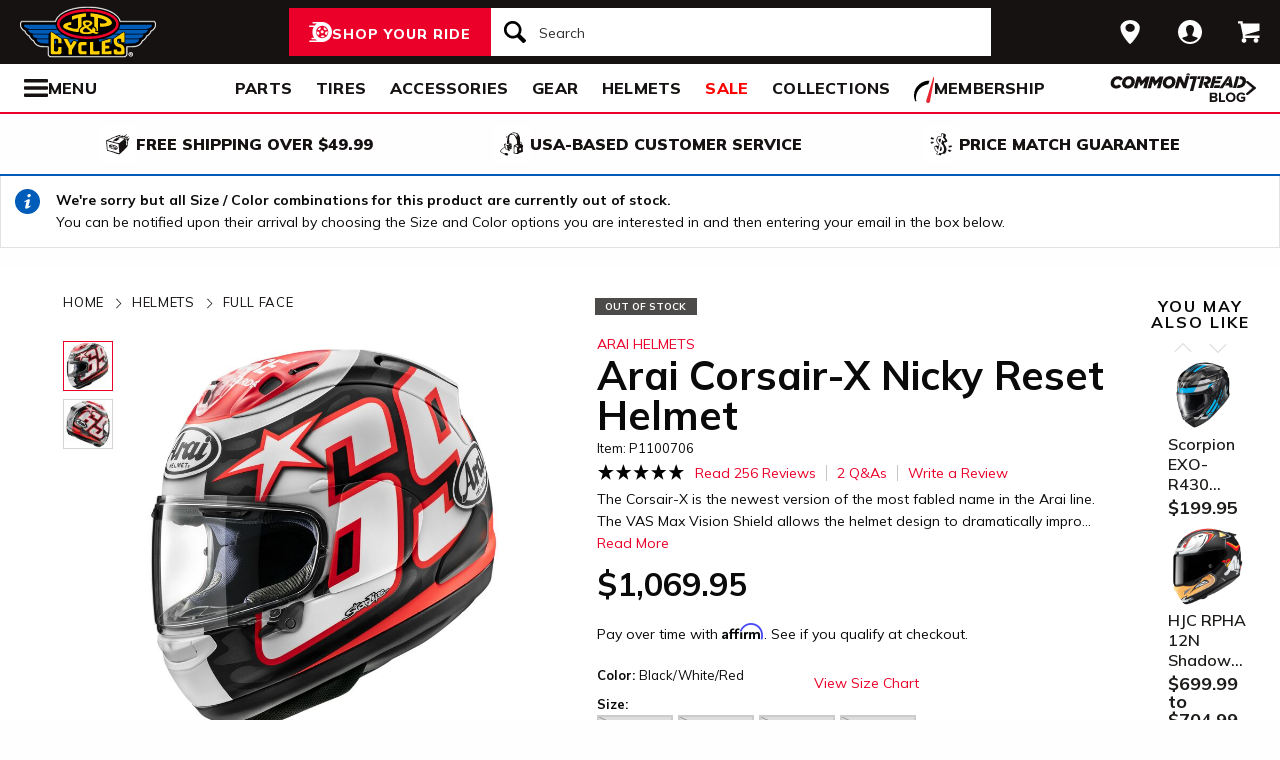

--- FILE ---
content_type: text/html; charset=utf-8
request_url: https://www.jpcycles.com/product/arai-corsair-x-nicky-reset-helmet
body_size: 53870
content:
<!DOCTYPE html>
<!--[if lt IE 7]>      <html class="no-js lt-ie10 lt-ie9 lt-ie8 lt-ie7" lang="en-us"> <![endif]-->
<!--[if IE 7]>         <html class="no-js lt-ie10 lt-ie9 lt-ie8" lang="en-us"> <![endif]-->
<!--[if IE 8]>         <html class="no-js lt-ie10 lt-ie9" lang="en-us"> <![endif]-->
<!--[if gt IE 8]><!--> <html lang="en-us" ng-app="app" ng-controller="RootController as rootVm"> <!--<![endif]-->
<head>

<script charset="UTF-8" data-cfasync="false" data-domain-script="3957e59b-1b2d-43ac-8752-4e4d5b288d8f" src="https://cdn.cookielaw.org/scripttemplates/otSDKStub.js" type="text/javascript"></script><script data-cfasync="false" type="text/javascript">function OptanonWrapper() {window.dataLayer.push({event: 'OneTrustGroupsUpdated'})}</script>
  <meta charset="utf-8">
  <meta http-equiv="X-UA-Compatible" content="IE=edge">
  <meta name="viewport" content="width=device-width, initial-scale=1.0">

<meta content=" The Corsair-X is the newest version of the most fabled name in the Arai line." name="description">
    <title>Arai Corsair-X Nicky Reset Helmet | JPCycles.com</title>


    <link rel="stylesheet" href="/css/sites/jp_cycles/app-29020d71ab271eb5d00cfb6392a7e07c.css?vsn=d">

    <link rel="stylesheet" href="/css/sites/jp_cycles/components/components_engine/components_engine-ba0ca4642acd62ddaf1a5863c4d5e7fd.css?vsn=d">

    <link rel="stylesheet" href="/css/sites/jp_cycles/templates/product/show-859369b1052d2f5c39da6e2faeaf2b9a.css?vsn=d">

<meta content="product" property="og:type"><meta content="The Corsair-X is the newest version of the most fabled name in the Arai line. The VAS Max Vision Shield allows the helmet design to dramatically impro…" property="og:description"><meta content="https://www.jpcycles.com/_a/product_images/2338/6086/arai_corsair_x_nicky_reset_helmet.jpg" property="og:image"><meta content="cs@jpcycles.com" property="og:email"><meta content="https://www.jpcycles.com/product/arai-corsair-x-nicky-reset-helmet" property="og:url"><meta content="800-318-4823" property="og:phone_number"><meta content="//www.youtube.com/watch?v=L2t-ewObY94" property="og:video"><meta content="1100706" property="og:upc">
<meta content="0" name="sailthru.inventory"><meta content="106995" name="sailthru.price"><meta content="price-1050-1099,helmet-shape-intermediate-oval,stock-level-out-of-stock,faceshield-clear-shield-included,category-shell-sizes-5-shells,helmet-safety-snell-certified,category-pfas-product,promo-2025-presidents-day-shop-al,promo-2024-holiday-zlacgd-deals,shop-by-rz-video,category-graphic-helmets-race-rep,apparel-sizing-scheme-helmet-alph,vendor-jde-comoto,vendor-arai_helmet_americas,category-composite,category-track-gear,helmet-family-arai-corsair-x-helm,category-graphic-helmets,helmet-type-full-face-helmet,riding-style-sport,helmet-safety-snell-m2025-certifi,gender-womens,gender-mens,product-apparel,product-helmets,product-helmet,brand-arai-helmets,content-arai-helmets" name="sailthru.tags"><meta content="summary" name="twitter:card"><meta content="The Corsair-X is the newest version of the most fabled name in the Arai line. The VAS Max Vision Shield allows the helmet design to dramatically impro…" name="twitter:description"><meta content="https://www.jpcycles.com/_a/product_images/2338/6086/arai_corsair_x_nicky_reset_helmet.jpg" name="twitter:image"><meta name="twitter:site"><meta content="Arai Corsair-X Nicky Reset Helmet" name="twitter:title">

<script type="application/ld+json">{"potentialAction":{"query-input":"required name=query","@type":"SearchAction","target":"https://www.jpcycles.com/search?query={query}"},"@type":"Website","url":"https://www.jpcycles.com","@context":"http://schema.org/","author":{"@type":"Organization","name":"J&P Cycles"},"name":"J&P Cycles"}</script><script type="application/ld+json">{"sameAs":["https://www.facebook.com/jpcycles","https://www.instagram.com/jpcycles","https://www.youtube.com/user/jpcycles2"],"contactPoint":[{"telephone":"+1-800-318-4823","contactType":"customer service","@type":"ContactPoint","email":"cs@jpcycles.com"}],"@type":"Organization","logo":"https://www.jpcycles.com/images/sites/jp_cycles/support/schema/logo.png","url":"https://www.jpcycles.com","@context":"http://schema.org/","name":"J&P Cycles"}</script><script type="application/ld+json">[{"offers":{"priceCurrency":"USD","itemCondition":"https://schema.org/NewCondition","seller":{"@type":"Organization","name":"J&P Cycles"},"availability":"https://schema.org/OutOfStock","price":"1069.95","@type":"Offer"},"aggregateRating":{"worstRating":1,"reviewCount":256,"ratingValue":"4.80","bestRating":5,"@type":"AggregateRating"},"productID":1100706,"brand":{"name":"Arai Helmets","@type":"Thing"},"sku":10413613,"@type":"Product","color":"Black/White/Red","@context":"http://schema.org/","category":"Vehicles & Parts > Vehicle Parts & Accessories > Vehicle Safety & Security > Motorcycle Protective Gear > Motorcycle Helmets","image":{"contentUrl":"https://www.jpcycles.com/_a/product_images/2338/6086/arai_corsair_x_nicky_reset_helmet_300x300.jpg","caption":"Arai Corsair-X Nicky Reset Helmet Black/White/Red","@type":"ImageObject"},"description":"The Corsair-X is the newest version of the most fabled name in the Arai line. The VAS Max Vision Shield allows the helmet design to dramatically improve air flow, ventilation, and better visibility for all types of riding. Larger adjustable air intake vents provide substantial increases in ventilation while improving sealing to decrease road noise and water intrusion.","name":"Arai Corsair-X Nicky Reset Helmet"},{"offers":{"priceCurrency":"USD","itemCondition":"https://schema.org/NewCondition","seller":{"@type":"Organization","name":"J&P Cycles"},"availability":"https://schema.org/OutOfStock","price":"1069.95","@type":"Offer"},"aggregateRating":{"worstRating":1,"reviewCount":256,"ratingValue":"4.80","bestRating":5,"@type":"AggregateRating"},"productID":1100706,"brand":{"name":"Arai Helmets","@type":"Thing"},"sku":10413614,"@type":"Product","color":"Black/White/Red","@context":"http://schema.org/","category":"Vehicles & Parts > Vehicle Parts & Accessories > Vehicle Safety & Security > Motorcycle Protective Gear > Motorcycle Helmets","image":{"contentUrl":"https://www.jpcycles.com/_a/product_images/2338/6086/arai_corsair_x_nicky_reset_helmet_300x300.jpg","caption":"Arai Corsair-X Nicky Reset Helmet Black/White/Red","@type":"ImageObject"},"description":"The Corsair-X is the newest version of the most fabled name in the Arai line. The VAS Max Vision Shield allows the helmet design to dramatically improve air flow, ventilation, and better visibility for all types of riding. Larger adjustable air intake vents provide substantial increases in ventilation while improving sealing to decrease road noise and water intrusion.","name":"Arai Corsair-X Nicky Reset Helmet"},{"offers":{"priceCurrency":"USD","itemCondition":"https://schema.org/NewCondition","seller":{"@type":"Organization","name":"J&P Cycles"},"availability":"https://schema.org/OutOfStock","price":"1069.95","@type":"Offer"},"aggregateRating":{"worstRating":1,"reviewCount":256,"ratingValue":"4.80","bestRating":5,"@type":"AggregateRating"},"productID":1100706,"brand":{"name":"Arai Helmets","@type":"Thing"},"sku":10413615,"@type":"Product","color":"Black/White/Red","@context":"http://schema.org/","category":"Vehicles & Parts > Vehicle Parts & Accessories > Vehicle Safety & Security > Motorcycle Protective Gear > Motorcycle Helmets","image":{"contentUrl":"https://www.jpcycles.com/_a/product_images/2338/6086/arai_corsair_x_nicky_reset_helmet_300x300.jpg","caption":"Arai Corsair-X Nicky Reset Helmet Black/White/Red","@type":"ImageObject"},"description":"The Corsair-X is the newest version of the most fabled name in the Arai line. The VAS Max Vision Shield allows the helmet design to dramatically improve air flow, ventilation, and better visibility for all types of riding. Larger adjustable air intake vents provide substantial increases in ventilation while improving sealing to decrease road noise and water intrusion.","name":"Arai Corsair-X Nicky Reset Helmet"},{"offers":{"priceCurrency":"USD","itemCondition":"https://schema.org/NewCondition","seller":{"@type":"Organization","name":"J&P Cycles"},"availability":"https://schema.org/OutOfStock","price":"1069.95","@type":"Offer"},"aggregateRating":{"worstRating":1,"reviewCount":256,"ratingValue":"4.80","bestRating":5,"@type":"AggregateRating"},"productID":1100706,"brand":{"name":"Arai Helmets","@type":"Thing"},"sku":10413616,"@type":"Product","color":"Black/White/Red","@context":"http://schema.org/","category":"Vehicles & Parts > Vehicle Parts & Accessories > Vehicle Safety & Security > Motorcycle Protective Gear > Motorcycle Helmets","image":{"contentUrl":"https://www.jpcycles.com/_a/product_images/2338/6086/arai_corsair_x_nicky_reset_helmet_300x300.jpg","caption":"Arai Corsair-X Nicky Reset Helmet Black/White/Red","@type":"ImageObject"},"description":"The Corsair-X is the newest version of the most fabled name in the Arai line. The VAS Max Vision Shield allows the helmet design to dramatically improve air flow, ventilation, and better visibility for all types of riding. Larger adjustable air intake vents provide substantial increases in ventilation while improving sealing to decrease road noise and water intrusion.","name":"Arai Corsair-X Nicky Reset Helmet"},{"offers":{"priceCurrency":"USD","itemCondition":"https://schema.org/NewCondition","seller":{"@type":"Organization","name":"J&P Cycles"},"availability":"https://schema.org/OutOfStock","price":"1069.95","@type":"Offer"},"aggregateRating":{"worstRating":1,"reviewCount":256,"ratingValue":"4.80","bestRating":5,"@type":"AggregateRating"},"productID":1100706,"brand":{"name":"Arai Helmets","@type":"Thing"},"sku":10413617,"@type":"Product","color":"Black/White/Red","@context":"http://schema.org/","category":"Vehicles & Parts > Vehicle Parts & Accessories > Vehicle Safety & Security > Motorcycle Protective Gear > Motorcycle Helmets","image":{"contentUrl":"https://www.jpcycles.com/_a/product_images/2338/6086/arai_corsair_x_nicky_reset_helmet_300x300.jpg","caption":"Arai Corsair-X Nicky Reset Helmet Black/White/Red","@type":"ImageObject"},"description":"The Corsair-X is the newest version of the most fabled name in the Arai line. The VAS Max Vision Shield allows the helmet design to dramatically improve air flow, ventilation, and better visibility for all types of riding. Larger adjustable air intake vents provide substantial increases in ventilation while improving sealing to decrease road noise and water intrusion.","name":"Arai Corsair-X Nicky Reset Helmet"},{"offers":{"priceCurrency":"USD","itemCondition":"https://schema.org/NewCondition","seller":{"@type":"Organization","name":"J&P Cycles"},"availability":"https://schema.org/OutOfStock","price":"1069.95","@type":"Offer"},"aggregateRating":{"worstRating":1,"reviewCount":256,"ratingValue":"4.80","bestRating":5,"@type":"AggregateRating"},"productID":1100706,"brand":{"name":"Arai Helmets","@type":"Thing"},"sku":10413618,"@type":"Product","color":"Black/White/Red","@context":"http://schema.org/","category":"Vehicles & Parts > Vehicle Parts & Accessories > Vehicle Safety & Security > Motorcycle Protective Gear > Motorcycle Helmets","image":{"contentUrl":"https://www.jpcycles.com/_a/product_images/2338/6086/arai_corsair_x_nicky_reset_helmet_300x300.jpg","caption":"Arai Corsair-X Nicky Reset Helmet Black/White/Red","@type":"ImageObject"},"description":"The Corsair-X is the newest version of the most fabled name in the Arai line. The VAS Max Vision Shield allows the helmet design to dramatically improve air flow, ventilation, and better visibility for all types of riding. Larger adjustable air intake vents provide substantial increases in ventilation while improving sealing to decrease road noise and water intrusion.","name":"Arai Corsair-X Nicky Reset Helmet"}]</script>
<link href="/apple-touch-icon-180x180.png" rel="apple-touch-icon" sizes="180x180"><link href="/favicon.ico" rel="shortcut icon" sizes="48x48" type="image/x-icon"><link href="/android-chrome-192x192.png" rel="icon" sizes="192x192" type="image/png"><link href="/manifest.json" rel="manifest"><link color="#5bbad5" href="/safari-pinned-tab.svg" rel="mask-icon"><meta content="#da532c" name="msapplication-TileColor"><meta content="/mstile-144x144.png" name="msapplication-TileImage"><meta content="#ffffff" name="theme-color">
<meta content="max-image-preview:large" name="robots">
<link href="/product/arai-corsair-x-nicky-reset-helmet" rel="canonical">
<meta content="strict-origin-when-cross-origin" name="referrer">
<script class="optanon-category-C0003" data-cfasync="false" src="//cdn.blueconic.net/comoto.js" type="text/plain"></script>
<script>  (function(h,o,u,n,d) {
    h=h[d]=h[d]||{q:[],onReady:function(c){h.q.push(c)}}
    d=o.createElement(u);d.async=1;d.src=n
    n=o.getElementsByTagName(u)[0];n.parentNode.insertBefore(d,n)
  })(window,document,'script','https://www.datadoghq-browser-agent.com/us1/v5/datadog-rum.js','DD_RUM');

  window.DD_RUM && window.DD_RUM.onReady(function() {
    window.DD_RUM.init({
      site: 'datadoghq.com',
      clientToken: "pub53399377d68048c12c4a8b3b914c4387",
      applicationId: "fff3aa79-493e-4806-ad8c-99d892e78c69",
      sessionSampleRate: 50,
      sessionReplaySampleRate: 0,
      trackUserInteractions: true,
      trackViewsManually: true
    });

    window.DD_RUM.startView({
      name: 'Elixir.Redline.WebStore.ProductController#show'
    })
  })
</script>
<script>(function(w){w.__rq=w.__rq||[]})(this)</script>



<script>window['appGlobals']={"isLoggedIn":false};</script>
<script>window.user = {"authed":false,"garage":{"recent":[],"saved":[],"primary":null}}</script>
<script data-cfasync="false" defer type="text/javascript" src="https://challenges.cloudflare.com/turnstile/v0/api.js?render=explicit&onload=turnstileCb"></script>

<script>window.isKiosk = false;</script>

</head>

<body class=" user-unauthed"
      data-page-template="Product Show"
      data-scheduled-page-id=""
      onload="window.document.body.classList.add('loaded')">

<noscript><iframe src="//www.googletagmanager.com/ns.html?id=GTM-MK4WR5"
height="0" width="0" style="display:none;visibility:hidden"></iframe></noscript>
<script>_analytics=window['_analytics']||{};_analytics.ytplayers={};_analytics.page={"page-node-type":"Product Show","page-scheduled-page-id":null};_analytics.user={hashedEmail:''};_analytics.userData={};_analytics.mc='7a5ef33b-05c4-4828-99f9-6a7be9ae7b41';_analytics.session='51ba5933-12ca-48f5-858f-a32b228d4d22';_analytics.eventQueue=_analytics.eventQueue||[];_analytics.eventQueue=_analytics.eventQueue.concat([]);_analytics.releaseTime='1768584953';_analytics.version='0.0.1+a29c9bf895';_analytics.platform='redline';(function(w,d,s,l,i){w[l]=w[l]||[];w[l].push({'gtm.start':
new Date().getTime(),event:'gtm.js'});var f=d.getElementsByTagName(s)[0],
j=d.createElement(s),dl=l!='dataLayer'?'&l='+l:'';j.async=true;j.src=
'//www.googletagmanager.com/gtm.js?id='+i+dl;f.parentNode.insertBefore(j,f);
})(window,document,'script','dataLayer','GTM-MK4WR5');</script>



<div class="cmto-nav js-CmtoNavigation ">

<div class="cmto-header js-Redline-header">

  <div class="cmto-header-layout cmto-header-layout--header">

    <div class="cmto-header-layout__left">


        <label
          class="cmto-header__hamburger js-PreviewSearchService-navPanelButton"
          for="cmto-nav-drawer-toggle"
          data-qa="nav-drawer-toggle"></label>

<a class="cmto-header__logo" href="/"><img class="cmto-header__logo-img" height="50" src="/images/sites/jp_cycles/support/header/logo-7c365a00791261d56d672cfd123d7ec8.svg?vsn=d" width="100"></a>
    </div>

    <div class="cmto-header__utility cmto-header-utility cmto-header-layout__right js-CmtoNavigation-utility">
<div class="cmto-header-utility__item cmto-header-utility__item--stores cmto-header-utility__item--toggle-hybrid js-CmtoNavigation-utilityItem"><input class="cmto-header-utility__flyout-toggle js-CmtoNavigation-classToggle" id="mobile-store-flyout-toggle" type="checkbox"><a class="cmto-header-utility__link cmto-header-utility__link--stores" href="/stores/cycle-gear-columbus-oh-store-158"><label for="mobile-store-flyout-toggle"><img class="cmto-header-utility__icon" height="24" src="/images/redline/support/header/stores_icon-471b6f20047b3282745badbb621771ad.svg?vsn=d" width="24"></label></a><div class="cmto-header-utility__flyout cmto-header-utility__flyout--stores"><label class="cmto-header-utility__flyout-close" for="mobile-store-flyout-toggle"></label><div class="cmto-header-utility__flyout-content js-CmtoNavigation-flyoutContent"><div class="cmto-header-utility__stores-section"><div class="cmto-header-utility__store-heading">My Store</div><div class="cmto-header-utility__store-name"><a class="ui-link ui-link--no-underline ui-link--inline" href="/stores/cycle-gear-columbus-oh-store-158"><span>Cycle Gear</span> <span>Columbus</span></a><a class="cmto-header-utility__store-name-change ui-link ui-link--small" href="/stores/cycle-gear-columbus-oh-store-158">Store Details</a></div>Open Tomorrow At 10am<div class="cmto-header-utility__store-address">3635 West Broad Street<br>Columbus, Ohio 43228<br></div><a class="ui-link ui-link--underlined ui-link--inline ui-link--bold" href="tel:614-869-3115">614-869-3115</a></div><div class="cmto-header-utility__stores-section"><div class="cmto-header-utility__change-store-link"><a class="ui-link ui-link--inline" href="/stores">Change your store.</a></div></div><div class="cmto-header-utility__stores-section"><div class="cmto-header-utility__store-value-prop"><div class="cmto-header-utility__store-value-prop-icon cmto-header-utility__store-value-prop-icon--services"></div><div><a class="ui-link ui-link--inline" href="/store-services">Services</a><div>Experienced staff support available on site</div></div></div><div class="cmto-header-utility__store-value-prop"><div class="cmto-header-utility__store-value-prop-icon cmto-header-utility__store-value-prop-icon--events"></div><div><a class="ui-link ui-link--inline" href="/events">Store Events</a><div>Meet the local riding community for Bike Nights &amp; more</div></div></div><div class="cmto-header-utility__store-value-prop"><div class="cmto-header-utility__store-value-prop-icon cmto-header-utility__store-value-prop-icon--shop"></div><div><a class="ui-link ui-link--inline" href="/search?shop_by_store_id=145">Shop the Store</a><div>Find out what’s in stock and ready to go</div></div></div></div></div></div></div><div class="cmto-header-utility__item cmto-header-utility__item--account cmto-header-utility__item--toggle-hybrid js-CmtoNavigation-utilityItem"><a class="cmto-header-utility__link" data-js="TurnTo.loginButton" data-qa="log-in" data-open-href data-open-class="authentication-form-modal" data-open-href-reuse-modal href="/auth/identity"><img class="cmto-header-utility__icon" height="24" src="/images/redline/support/header/account_icon-895e762bda4d1b16a29085a786328ca5.svg?vsn=d" width="24"></a></div><div class="cmto-header-utility__item cmto-header-utility__item--cart js-CmtoNavigation-utilityItem"><a class="cmto-header-utility__link" data-qa="cart-link" href="/cart"><img class="cmto-header-utility__icon" height="24" src="/images/redline/support/header/cart_icon-72450537cc5567ae499c302162073e82.svg?vsn=d" width="24"><span class="cmto-header-utility__cart-quantity js-ProductForm-cartQty" style="display: none">0</span></a></div>
    </div>

      <div class="cmto-header__search cmto-header-layout__center">

<a class="js-AjaxPanel-toggle ui-button ui-button--large" data-panel-disable-back data-panel-heading="Shop Your Ride" href="/vehicle_selector?ui=panel&amp;workflow=shop_by_vehicle"><?xml version="1.0" encoding="UTF-8"?>
<svg width="23px" height="20px" viewBox="0 0 23 20" version="1.1" xmlns="http://www.w3.org/2000/svg" xmlns:xlink="http://www.w3.org/1999/xlink" fill="#fff">
    <title>F216DFA3-1CFF-4B9B-9A3E-BCB1D82A7E3E@1x</title>
    <g id="Symbols" stroke="none" stroke-width="1" fill-rule="evenodd">
        <g id="icon/tire-icon">
            <path d="M13.1890883,0 C18.5988605,0 23,4.48597403 23,9.99997711 C23,15.5139802 18.5989055,20 13.1890883,20 L13.1890883,20 L0.822026996,20 C0.410496896,20 0.0768614782,19.6599336 0.0768614782,19.240471 C0.0768614782,18.8210084 0.410496896,18.4809419 0.822026996,18.4809419 L0.822026996,18.4809419 L7.9967832,18.4809419 C7.45444034,18.1347399 6.94749599,17.7361108 6.48286813,17.291877 L6.48286813,17.291877 L3.06794545,17.291877 C2.65641534,17.291877 2.32277993,16.9518106 2.32277993,16.532348 C2.32277993,16.1128854 2.65641534,15.772819 3.06794545,15.772819 L3.06794545,15.772819 L5.18224254,15.772819 C4.04652548,14.1409854 3.3781316,12.1485724 3.3781316,10.0000229 C3.3781316,8.15353585 3.87227319,6.42266316 4.73198971,4.93657237 L4.73198971,4.93657237 L0.745165518,4.93657237 C0.333635417,4.93657237 0,4.59650593 0,4.17704334 C0,3.75758075 0.333635417,3.41746853 0.745165518,3.41742274 L0.745165518,3.41742274 L5.80998205,3.41742274 C6.4427079,2.68138288 7.17956285,2.04071914 7.9967832,1.51905805 L7.9967832,1.51905805 L4.12334204,1.51905805 C3.71181194,1.51905805 3.37817652,1.17899161 3.37817652,0.759529026 C3.37817652,0.340066438 3.71181194,0 4.12334204,0 L4.12334204,0 Z M13.1890883,3.79608834 C9.8329235,3.79608834 7.10247676,6.57916607 7.10247676,10.0000229 C7.10247676,12.0400552 8.0736896,13.8530713 9.56936635,14.9844894 C9.58311247,14.9962111 9.59672382,15.0081159 9.61145823,15.0190592 C9.62807935,15.0313761 9.64505985,15.0428689 9.66230989,15.0535832 C10.6580052,15.7775351 11.8755701,16.2039117 13.1890883,16.2039117 C14.5026065,16.2039117 15.7202163,15.7775351 16.7158666,15.0535832 C16.7330717,15.0428689 16.7500972,15.0313761 16.7667183,15.0190592 C16.7814976,15.0082075 16.795109,14.9963026 16.8088102,14.9844894 C18.3045318,13.8530713 19.2756998,12.040101 19.2756998,10.0000229 C19.2756998,6.57916607 16.545253,3.79608834 13.1890883,3.79608834 Z M14.5535675,13.2857143 L15.7166667,14.8260445 C15.1110977,15.1199228 14.4274219,15.2857143 13.7041667,15.2857143 C12.9809115,15.2857143 12.2972357,15.1198806 11.6916667,14.8260445 L11.6916667,14.8260445 L12.8547659,13.2857143 C13.1206447,13.3763071 13.4064666,13.4261162 13.7041667,13.4261162 C14.0019544,13.4261162 14.2876887,13.3763071 14.5535675,13.2857143 L14.5535675,13.2857143 Z M18.6729037,9.28571429 C18.7140052,9.51624916 18.7354167,9.75223588 18.7354167,9.99239164 C18.7354167,11.2748564 18.1272875,12.4385261 17.1439195,13.2857143 L17.1439195,13.2857143 L15.7166667,11.6128704 C16.1217633,11.1632999 16.3633149,10.6015773 16.3633149,9.99239164 C16.3633149,9.9699429 16.3619162,9.94772322 16.3612706,9.9253661 L16.3612706,9.9253661 Z M7.72917847,9.28571429 L10.0407704,9.92535145 C10.0401248,9.94770806 10.0388337,9.96992722 10.0388337,9.99237545 C10.0388337,10.6015472 10.280381,11.1633027 10.6854167,11.6128171 L10.6854167,11.6128171 L9.25818928,13.2857143 C8.27483876,12.4384997 7.66666667,11.2748567 7.66666667,9.99237545 C7.66666667,9.75222519 7.68807777,9.51624388 7.72917847,9.28571429 L7.72917847,9.28571429 Z M13.2010417,8.28571429 C14.0333223,8.28571429 14.7104167,8.95860309 14.7104167,9.78571429 C14.7104167,10.6128255 14.0333223,11.2857143 13.2010417,11.2857143 C12.368761,11.2857143 11.6916667,10.6128255 11.6916667,9.78571429 C11.6916667,8.95860309 12.368761,8.28571429 13.2010417,8.28571429 Z M14.7104167,5.28571429 C16.0258194,5.51966228 17.1355267,6.4265805 17.7291667,7.66947611 L17.7291667,7.66947611 L15.9836401,8.28571429 C15.6804607,7.80894426 15.2330669,7.44872881 14.7104167,7.27963638 L14.7104167,7.27963638 Z M11.6916667,5.28571429 L11.6916667,7.27963638 C11.1690164,7.44877296 10.7216633,7.80898841 10.4184026,8.28571429 L10.4184026,8.28571429 L8.67291667,7.66947611 C9.26659726,6.4265805 10.3763045,5.51970643 11.6916667,5.28571429 L11.6916667,5.28571429 Z" id="Combined-Shape"></path>
        </g>
    </g>
</svg>
<span class="cmto-header__search-sbv-text">Shop Your Ride</span></a>

<form action="/search" class="search-form js-PreviewSearchService-searchForm" data-form-name="Site Search" data-qa="search-form" method="get">
<div class="ui-search-input__wrapper"><input aria-label="Search" autocomplete="off" class="js-PreviewSearchService-input ui-search-input ui-search-input--large ui-search-input--button-left" data-field-name="Query" name="query" placeholder="Search" required type="text"><button aria-label="Search" class="ui-search-input__button" data-qa="search-button" tabindex="-1"></button></div>
<button aria-label="Close" class="ui-search-input__button search-form__close-button js-PreviewSearchService-headerCloseButton" tabindex="-1"></button>
</form>
      </div>

  </div>
</div>
<div class="preview-search__overlay js-PreviewSearchService-overlay"
  aria-hidden
  data-rfk-search-url="https://jpcycles.rfk.jpcycles.com/api/search-rec/3"
  data-rfk-events-url="https://jpcycles.rfk.jpcycles.com/api/event/1"
  data-user-id=""
  data-asset-url="https://www.jpcycles.com/_a">
  <div class="preview-search__container js-PreviewSearchService-container">
    <div class="preview-search__inner-container">
      <div class="preview-search__categories--container">
        <div
          class="preview-search__section-title js-PreviewSearchService-categoriesTitle"
          data-query-mode-title="Suggested Categories"
          data-trending-mode-title="Trending Categories">
        </div>
        <div class="preview-search__categories js-PreviewSearchService-categories"></div>
      </div>
      <div class="preview-search__keyphrases--container">
        <div class="preview-search__section-title">
          Search Suggestions
        </div>
        <div class="preview-search__keyphrases js-PreviewSearchService-keyphrases"></div>
      </div>
      <div class="preview-search__products">
        <div class="preview-search__products--section-title">
          <div
            class="preview-search__section-title js-PreviewSearchService-productsTitle"
            data-keywords-title="Top Products for"
            data-categories-title="Trending Now">
          </div>
          <a class="preview-search__products--view-all js-PreviewSearchService-plpLink">
View All Results
          </a>
        </div>
        <div class="js-PreviewSearchService-products"></div>
      </div>
    </div>
  </div>
</div>
<div class="cmto-subheader">
  <div class="cmto-header-layout">
<!-- NAV HELPER ~ SUBHEADER ~ 2026-01-16 18:32:18.788236Z --><div class="cmto-subheader__menu cmto-header-layout__center"><ul class="cmto-subheader__top-link-container cmto-mask__on-hover"><li class="cmto-subheader__top-link-li" data-child-count="2" data-nav-level="2" data-nav-section="Parts" data-node-id="19949" onmouseover="setTimeout(() =&gt; $(window).trigger(&#39;LazyImgSrc.elementsChanged&#39;), 150)"><a class="cmto-subheader__top-link" data-nid="19949" href="/motorcycle-parts">Parts</a><div class="cmto-subheader__menu-container" data-node-id="19949"><div class="subheader-menu"><div class="subheader-menu__panel subheader-menu__panel--split"><div class="subheader-menu__panel-content"><div class="subheader-menu__title" data-nid="20695"><a class="subheader-menu__title-link-text" href="/motorcycle-parts">Parts</a><a class="subheader-menu__title-link-shop-all" href="/motorcycle-parts?view_all=true">Shop All</a></div><div class="subheader-menu__columns"><ul class="subheader-menu__column subheader-menu__column--4"><li class="subheader-menu__item subheader-menu__item--3" data-nav-level="3" data-nav-section="Exhaust"><a class="subheader-menu__link subheader-menu__link--collapsed" data-nid="20709" href="/motorcycle-exhaust">Exhaust</a><ul class="subheader-menu__list subheader-menu__list--4" data-node-id="20709" data-node-name="Exhaust" data-node-node-type-atom="facetSetBrowse" data-node-parent-id="20695"><li class="subheader-menu__item subheader-menu__item--mobile-only subheader-menu__item--3" data-nav-level="4" data-nav-section="Exhaust"><a class="subheader-menu__link" data-nid="20709" href="/motorcycle-exhaust">Shop All Exhaust</a></li><li class="subheader-menu__item subheader-menu__item--4" data-nav-level="4" data-nav-section="Full Exhaust Systems"><a class="subheader-menu__link" data-nid="21832" href="/motorcycle-full-exhaust-systems">Full Exhaust Systems</a></li><li class="subheader-menu__item subheader-menu__item--4" data-nav-level="4" data-nav-section="Slip-On Exhausts"><a class="subheader-menu__link" data-nid="21847" href="/motorcycle-slip-on-exhausts">Slip-On Exhausts</a></li></ul></li><li class="subheader-menu__item subheader-menu__item--3" data-nav-level="3" data-nav-section="Tires"><a class="subheader-menu__link subheader-menu__link--collapsed" data-nid="20937" href="/motorcycle-tires">Tires</a><ul class="subheader-menu__list subheader-menu__list--4" data-node-id="20937" data-node-name="Tires" data-node-node-type-atom="departmentPage" data-node-parent-id="20695"><li class="subheader-menu__item subheader-menu__item--4" data-nav-level="4" data-nav-section="Tire Accessories"><a class="subheader-menu__link" data-nid="20942" href="/motorcycle-tire-accessories">Tire Accessories</a></li></ul></li><li class="subheader-menu__item subheader-menu__item--3" data-nav-level="3" data-nav-section="Handlebars &amp; Controls"><a class="subheader-menu__link subheader-menu__link--collapsed" data-nid="20786" href="/motorcycle-handlebars-and-controls">Handlebars &amp; Controls</a><ul class="subheader-menu__list subheader-menu__list--4" data-node-id="20786" data-node-name="Handlebars &amp; Controls" data-node-node-type-atom="facetSetBrowse" data-node-parent-id="20695"><li class="subheader-menu__item subheader-menu__item--mobile-only subheader-menu__item--3" data-nav-level="4" data-nav-section="Handlebars &amp; Controls"><a class="subheader-menu__link" data-nid="20786" href="/motorcycle-handlebars-and-controls">Shop All Handlebars &amp; Controls</a></li><li class="subheader-menu__item subheader-menu__item--4" data-nav-level="4" data-nav-section="Cable Kits"><a class="subheader-menu__link" data-nid="21672" href="/motorcycle-cable-kits">Cable Kits</a></li><li class="subheader-menu__item subheader-menu__item--4" data-nav-level="4" data-nav-section="Grips"><a class="subheader-menu__link" data-nid="21820" href="/motorcycle-grips">Grips</a></li><li class="subheader-menu__item subheader-menu__item--4" data-nav-level="4" data-nav-section="Handlebars"><a class="subheader-menu__link" data-nid="21822" href="/motorcycle-handlebars">Handlebars</a></li></ul></li><li class="subheader-menu__item subheader-menu__item--3" data-nav-level="3" data-nav-section="Seats &amp; Backrests"><a class="subheader-menu__link subheader-menu__link--collapsed" data-nid="20817" href="/motorcycle-seats-and-backrests">Seats &amp; Backrests</a><ul class="subheader-menu__list subheader-menu__list--4" data-node-id="20817" data-node-name="Seats &amp; Backrests" data-node-node-type-atom="facetSetBrowse" data-node-parent-id="20695"><li class="subheader-menu__item subheader-menu__item--mobile-only subheader-menu__item--3" data-nav-level="4" data-nav-section="Seats &amp; Backrests"><a class="subheader-menu__link" data-nid="20817" href="/motorcycle-seats-and-backrests">Shop All Seats &amp; Backrests</a></li><li class="subheader-menu__item subheader-menu__item--4" data-nav-level="4" data-nav-section="Sissy Bars"><a class="subheader-menu__link" data-nid="21213" href="/motorcycle-sissy-bars">Sissy Bars</a></li></ul></li><li class="subheader-menu__item subheader-menu__item--3" data-nav-level="3" data-nav-section="Air Intake &amp; Fuel Systems"><a class="subheader-menu__link subheader-menu__link--collapsed" data-nid="20701" href="/motorcycle-air-intake-and-fuel-systems">Air Intake &amp; Fuel Systems</a><ul class="subheader-menu__list subheader-menu__list--4" data-node-id="20701" data-node-name="Air Intake &amp; Fuel Systems" data-node-node-type-atom="facetSetBrowse" data-node-parent-id="20695"><li class="subheader-menu__item subheader-menu__item--mobile-only subheader-menu__item--3" data-nav-level="4" data-nav-section="Air Intake &amp; Fuel Systems"><a class="subheader-menu__link" data-nid="20701" href="/motorcycle-air-intake-and-fuel-systems">Shop All Air Intake &amp; Fuel Systems</a></li><li class="subheader-menu__item subheader-menu__item--4" data-nav-level="4" data-nav-section="Air Cleaner Kits"><a class="subheader-menu__link" data-nid="21819" href="/motorcycle-air-cleaner-kits">Air Cleaner Kits</a></li><li class="subheader-menu__item subheader-menu__item--4" data-nav-level="4" data-nav-section="Carburetor"><a class="subheader-menu__link" data-nid="26245" href="/motorcycle-carburetor">Carburetor</a></li><li class="subheader-menu__item subheader-menu__item--4" data-nav-level="4" data-nav-section="Fuel Management Systems"><a class="subheader-menu__link" data-nid="21833" href="/motorcycle-fuel-management-systems">Fuel Management Systems</a></li></ul></li><li class="subheader-menu__item subheader-menu__item--3" data-nav-level="3" data-nav-section="Engine"><a class="subheader-menu__link subheader-menu__link--collapsed" data-nid="20708" href="/motorcycle-engines">Engine</a><ul class="subheader-menu__list subheader-menu__list--4" data-node-id="20708" data-node-name="Engine" data-node-node-type-atom="facetSetBrowse" data-node-parent-id="20695"><li class="subheader-menu__item subheader-menu__item--mobile-only subheader-menu__item--3" data-nav-level="4" data-nav-section="Engine"><a class="subheader-menu__link" data-nid="20708" href="/motorcycle-engines">Shop All Engine</a></li><li class="subheader-menu__item subheader-menu__item--4" data-nav-level="4" data-nav-section="Big Bore Kits"><a class="subheader-menu__link" data-nid="26215" href="/big-bore-kits">Big Bore Kits</a></li><li class="subheader-menu__item subheader-menu__item--4" data-nav-level="4" data-nav-section="Camshafts"><a class="subheader-menu__link" data-nid="25790" href="/camshafts">Camshafts</a></li><li class="subheader-menu__item subheader-menu__item--4" data-nav-level="4" data-nav-section="Engine Gaskets &amp; Seals"><a class="subheader-menu__link" data-nid="21799" href="/motorcycle-engine-gaskets-and-seals">Engine Gaskets &amp; Seals</a></li></ul></li><li class="subheader-menu__item subheader-menu__item--3" data-nav-level="3" data-nav-section="Lighting"><a class="subheader-menu__link subheader-menu__link--collapsed" data-nid="20787" href="/motorcycle-lights">Lighting</a><ul class="subheader-menu__list subheader-menu__list--4" data-node-id="20787" data-node-name="Lighting" data-node-node-type-atom="facetSetBrowse" data-node-parent-id="20695"><li class="subheader-menu__item subheader-menu__item--mobile-only subheader-menu__item--3" data-nav-level="4" data-nav-section="Lighting"><a class="subheader-menu__link" data-nid="20787" href="/motorcycle-lights">Shop All Lighting</a></li><li class="subheader-menu__item subheader-menu__item--4" data-nav-level="4" data-nav-section="Headlights"><a class="subheader-menu__link" data-nid="21817" href="/motorcycle-headlights">Headlights</a></li><li class="subheader-menu__item subheader-menu__item--4" data-nav-level="4" data-nav-section="Taillights &amp; Brake Lights"><a class="subheader-menu__link" data-nid="21229" href="/motorcycle-taillights-and-brake-lights">Taillights &amp; Brake Lights</a></li><li class="subheader-menu__item subheader-menu__item--4" data-nav-level="4" data-nav-section="Turn Signals"><a class="subheader-menu__link" data-nid="21675" href="/motorcycle-turn-signals">Turn Signals</a></li></ul></li></ul><ul class="subheader-menu__column subheader-menu__column--4"><li class="subheader-menu__item subheader-menu__item--3" data-nav-level="3" data-nav-section="Suspension"><a class="subheader-menu__link subheader-menu__link--collapsed" data-nid="20818" href="/motorcycle-suspension">Suspension</a><ul class="subheader-menu__list subheader-menu__list--4" data-node-id="20818" data-node-name="Suspension" data-node-node-type-atom="facetSetBrowse" data-node-parent-id="20695"><li class="subheader-menu__item subheader-menu__item--mobile-only subheader-menu__item--3" data-nav-level="4" data-nav-section="Suspension"><a class="subheader-menu__link" data-nid="20818" href="/motorcycle-suspension">Shop All Suspension</a></li><li class="subheader-menu__item subheader-menu__item--4" data-nav-level="4" data-nav-section="Cartridge Kits"><a class="subheader-menu__link" data-nid="26247" href="/cartridge-kits">Cartridge Kits</a></li><li class="subheader-menu__item subheader-menu__item--4" data-nav-level="4" data-nav-section="Lowering Kits"><a class="subheader-menu__link" data-nid="21814" href="/motorcycle-lowering-kits">Lowering Kits</a></li><li class="subheader-menu__item subheader-menu__item--4" data-nav-level="4" data-nav-section="Shocks"><a class="subheader-menu__link" data-nid="21215" href="/motorcycle-shocks">Shocks</a></li></ul></li><li class="subheader-menu__item subheader-menu__item--3" data-nav-level="3" data-nav-section="Frame &amp; Body"><a class="subheader-menu__link subheader-menu__link--collapsed" data-nid="20711" href="/motorcycle-frame-and-body">Frame &amp; Body</a><ul class="subheader-menu__list subheader-menu__list--4" data-node-id="20711" data-node-name="Frame &amp; Body" data-node-node-type-atom="facetSetBrowse" data-node-parent-id="20695"><li class="subheader-menu__item subheader-menu__item--mobile-only subheader-menu__item--3" data-nav-level="4" data-nav-section="Frame &amp; Body"><a class="subheader-menu__link" data-nid="20711" href="/motorcycle-frame-and-body">Shop All Frame &amp; Body</a></li><li class="subheader-menu__item subheader-menu__item--4" data-nav-level="4" data-nav-section="Fairings"><a class="subheader-menu__link" data-nid="21683" href="/motorcycle-fairings">Fairings</a></li><li class="subheader-menu__item subheader-menu__item--4" data-nav-level="4" data-nav-section="Fenders"><a class="subheader-menu__link" data-nid="21804" href="/motorcycle-fenders">Fenders</a></li></ul></li><li class="subheader-menu__item subheader-menu__item--3" data-nav-level="3" data-nav-section="Foot Controls"><a class="subheader-menu__link subheader-menu__link--collapsed" data-nid="20710" href="/motorcycle-foot-controls">Foot Controls</a><ul class="subheader-menu__list subheader-menu__list--4" data-node-id="20710" data-node-name="Foot Controls" data-node-node-type-atom="facetSetBrowse" data-node-parent-id="20695"><li class="subheader-menu__item subheader-menu__item--mobile-only subheader-menu__item--3" data-nav-level="4" data-nav-section="Foot Controls"><a class="subheader-menu__link" data-nid="20710" href="/motorcycle-foot-controls">Shop All Foot Controls</a></li><li class="subheader-menu__item subheader-menu__item--4" data-nav-level="4" data-nav-section="Floorboards"><a class="subheader-menu__link" data-nid="21815" href="/motorcycle-floorboards">Floorboards</a></li><li class="subheader-menu__item subheader-menu__item--4" data-nav-level="4" data-nav-section="Footpegs"><a class="subheader-menu__link" data-nid="21818" href="/motorcycle-footpegs">Footpegs</a></li><li class="subheader-menu__item subheader-menu__item--4" data-nav-level="4" data-nav-section="Highway Pegs"><a class="subheader-menu__link" data-nid="21842" href="/motorcycle-highway-pegs">Highway Pegs</a></li></ul></li><li class="subheader-menu__item subheader-menu__item--3" data-nav-level="3" data-nav-section="Brakes"><a class="subheader-menu__link subheader-menu__link--collapsed" data-nid="20703" href="/motorcycle-brakes">Brakes</a><ul class="subheader-menu__list subheader-menu__list--4" data-node-id="20703" data-node-name="Brakes" data-node-node-type-atom="facetSetBrowse" data-node-parent-id="20695"><li class="subheader-menu__item subheader-menu__item--mobile-only subheader-menu__item--3" data-nav-level="4" data-nav-section="Brakes"><a class="subheader-menu__link" data-nid="20703" href="/motorcycle-brakes">Shop All Brakes</a></li><li class="subheader-menu__item subheader-menu__item--4" data-nav-level="4" data-nav-section="Brake Calipers"><a class="subheader-menu__link" data-nid="21973" href="/motorcycle-brake-calipers">Brake Calipers</a></li><li class="subheader-menu__item subheader-menu__item--4" data-nav-level="4" data-nav-section="Brake Lines"><a class="subheader-menu__link" data-nid="21778" href="/motorcycle-brake-lines">Brake Lines</a></li><li class="subheader-menu__item subheader-menu__item--4" data-nav-level="4" data-nav-section="Brake Pads"><a class="subheader-menu__link" data-nid="21725" href="/motorcycle-brake-pads">Brake Pads</a></li><li class="subheader-menu__item subheader-menu__item--4" data-nav-level="4" data-nav-section="Brake Rotors"><a class="subheader-menu__link" data-nid="21806" href="/motorcycle-brake-rotors">Brake Rotors</a></li></ul></li><li class="subheader-menu__item subheader-menu__item--3" data-nav-level="3" data-nav-section="Audio &amp; Electronics"><a class="subheader-menu__link subheader-menu__link--collapsed" data-nid="20702" href="/motorcycle-audio-and-electronics">Audio &amp; Electronics</a><ul class="subheader-menu__list subheader-menu__list--4" data-node-id="20702" data-node-name="Audio &amp; Electronics" data-node-node-type-atom="facetSetBrowse" data-node-parent-id="20695"><li class="subheader-menu__item subheader-menu__item--mobile-only subheader-menu__item--3" data-nav-level="4" data-nav-section="Audio &amp; Electronics"><a class="subheader-menu__link" data-nid="20702" href="/motorcycle-audio-and-electronics">Shop All Audio &amp; Electronics</a></li><li class="subheader-menu__item subheader-menu__item--4" data-nav-level="4" data-nav-section="Radios &amp; Accessories"><a class="subheader-menu__link" data-nid="21975" href="/motorcycle-radios-and-accessories">Radios &amp; Accessories</a></li><li class="subheader-menu__item subheader-menu__item--4" data-nav-level="4" data-nav-section="Speakers"><a class="subheader-menu__link" data-nid="21220" href="/motorcycle-speakers">Speakers</a></li></ul></li><li class="subheader-menu__item subheader-menu__item--3" data-nav-level="3" data-nav-section="Electrical &amp; Batteries"><a class="subheader-menu__link subheader-menu__link--collapsed" data-nid="20706" href="/motorcycle-electrical-and-batteries">Electrical &amp; Batteries</a><ul class="subheader-menu__list subheader-menu__list--4" data-node-id="20706" data-node-name="Electrical &amp; Batteries" data-node-node-type-atom="facetSetBrowse" data-node-parent-id="20695"><li class="subheader-menu__item subheader-menu__item--mobile-only subheader-menu__item--3" data-nav-level="4" data-nav-section="Electrical &amp; Batteries"><a class="subheader-menu__link" data-nid="20706" href="/motorcycle-electrical-and-batteries">Shop All Electrical &amp; Batteries</a></li><li class="subheader-menu__item subheader-menu__item--4" data-nav-level="4" data-nav-section="Batteries"><a class="subheader-menu__link" data-nid="21821" href="/motorcycle-batteries">Batteries</a></li><li class="subheader-menu__item subheader-menu__item--4" data-nav-level="4" data-nav-section="Ignition Kits &amp; Modules"><a class="subheader-menu__link" data-nid="26246" href="/ignition-kits-modules">Ignition Kits &amp; Modules</a></li><li class="subheader-menu__item subheader-menu__item--4" data-nav-level="4" data-nav-section="Starters"><a class="subheader-menu__link" data-nid="21224" href="/motorcycle-starters">Starters</a></li></ul></li><li class="subheader-menu__item subheader-menu__item--3" data-nav-level="3" data-nav-section="Oils &amp; Chemicals"><a class="subheader-menu__link subheader-menu__link--collapsed" data-nid="20816" href="/motorcycle-oils-and-chemicals">Oils &amp; Chemicals</a><ul class="subheader-menu__list subheader-menu__list--4" data-node-id="20816" data-node-name="Oils &amp; Chemicals" data-node-node-type-atom="facetSetBrowse" data-node-parent-id="20695"><li class="subheader-menu__item subheader-menu__item--mobile-only subheader-menu__item--3" data-nav-level="4" data-nav-section="Oils &amp; Chemicals"><a class="subheader-menu__link" data-nid="20816" href="/motorcycle-oils-and-chemicals">Shop All Oils &amp; Chemicals</a></li><li class="subheader-menu__item subheader-menu__item--4" data-nav-level="4" data-nav-section="V-Twin Oil Change Kits"><a class="subheader-menu__link" data-nid="25791" href="/v-twin-oil-change-kits">V-Twin Oil Change Kits</a></li></ul></li></ul><ul class="subheader-menu__column subheader-menu__column--4"><li class="subheader-menu__item subheader-menu__item--3" data-nav-level="3" data-nav-section="Drivetrain &amp; Transmission"><a class="subheader-menu__link subheader-menu__link--collapsed" data-nid="20705" href="/motorcycle-drivetrain-and-transmission">Drivetrain &amp; Transmission</a><ul class="subheader-menu__list subheader-menu__list--4" data-node-id="20705" data-node-name="Drivetrain &amp; Transmission" data-node-node-type-atom="facetSetBrowse" data-node-parent-id="20695"><li class="subheader-menu__item subheader-menu__item--mobile-only subheader-menu__item--3" data-nav-level="4" data-nav-section="Drivetrain &amp; Transmission"><a class="subheader-menu__link" data-nid="20705" href="/motorcycle-drivetrain-and-transmission">Shop All Drivetrain &amp; Transmission</a></li><li class="subheader-menu__item subheader-menu__item--4" data-nav-level="4" data-nav-section="Clutch Components"><a class="subheader-menu__link" data-nid="21938" href="/motorcycle-clutch-components">Clutch Components</a></li><li class="subheader-menu__item subheader-menu__item--4" data-nav-level="4" data-nav-section="Drive Belts"><a class="subheader-menu__link" data-nid="21808" href="/motorcycle-drive-belts">Drive Belts</a></li><li class="subheader-menu__item subheader-menu__item--4" data-nav-level="4" data-nav-section="Primary Gaskets &amp; Seals"><a class="subheader-menu__link" data-nid="21840" href="/motorcycle-primary-gaskets-and-seals">Primary Gaskets &amp; Seals</a></li></ul></li><li class="subheader-menu__item subheader-menu__item--3" data-nav-level="3" data-nav-section="Luggage"><a class="subheader-menu__link subheader-menu__link--collapsed" data-nid="20814" href="/motorcycle-luggage">Luggage</a><ul class="subheader-menu__list subheader-menu__list--4" data-node-id="20814" data-node-name="Luggage" data-node-node-type-atom="facetSetBrowse" data-node-parent-id="20695"><li class="subheader-menu__item subheader-menu__item--mobile-only subheader-menu__item--3" data-nav-level="4" data-nav-section="Luggage"><a class="subheader-menu__link" data-nid="20814" href="/motorcycle-luggage">Shop All Luggage</a></li><li class="subheader-menu__item subheader-menu__item--4" data-nav-level="4" data-nav-section="Luggage Racks"><a class="subheader-menu__link" data-nid="21779" href="/motorcycle-luggage-racks">Luggage Racks</a></li><li class="subheader-menu__item subheader-menu__item--4" data-nav-level="4" data-nav-section="Saddlebags"><a class="subheader-menu__link" data-nid="21231" href="/motorcycle-saddlebags">Saddlebags</a><ul class="subheader-menu__list subheader-menu__list--5" data-node-id="21231" data-node-name="Saddlebags" data-node-node-type-atom="facetSetBrowse" data-node-parent-id="20814"><li class="subheader-menu__item subheader-menu__item--mobile-only subheader-menu__item--4" data-nav-level="5" data-nav-section="Saddlebags"><a class="subheader-menu__link" data-nid="21231" href="/motorcycle-saddlebags">Shop All Saddlebags</a></li><li class="subheader-menu__item subheader-menu__item--5 subheader-menu__item--mobile-only" data-nav-level="5" data-nav-section="Saddlebag Liners"><a class="subheader-menu__link" data-nid="23189" href="/motorcycle-saddlebag-liners">Saddlebag Liners</a></li><li class="subheader-menu__item subheader-menu__item--5 subheader-menu__item--mobile-only" data-nav-level="5" data-nav-section="Harley Saddlebag Liners"><a class="subheader-menu__link" data-nid="23190" href="/harley-saddlebag-liners">Harley Saddlebag Liners</a></li><li class="subheader-menu__item subheader-menu__item--5 subheader-menu__item--mobile-only" data-nav-level="5" data-nav-section="Saddlebag Locks"><a class="subheader-menu__link" data-nid="23192" href="/motorcycle-saddlebag-locks">Saddlebag Locks</a></li><li class="subheader-menu__item subheader-menu__item--5 subheader-menu__item--mobile-only" data-nav-level="5" data-nav-section="Harley Saddlebag Locks"><a class="subheader-menu__link" data-nid="23193" href="/harley-saddlebag-locks">Harley Saddlebag Locks</a></li><li class="subheader-menu__item subheader-menu__item--5 subheader-menu__item--mobile-only" data-nav-level="5" data-nav-section="Saddlebag Extensions"><a class="subheader-menu__link" data-nid="23340" href="/motorcycle-saddlebag-extensions">Saddlebag Extensions</a></li></ul></li><li class="subheader-menu__item subheader-menu__item--4 subheader-menu__item--mobile-only" data-nav-level="4" data-nav-section="Drink Coolers"><a class="subheader-menu__link" data-nid="23191" href="/motorcycle-coolers">Drink Coolers</a></li><li class="subheader-menu__item subheader-menu__item--4 subheader-menu__item--mobile-only" data-nav-level="4" data-nav-section="Crash Bar Bags"><a class="subheader-menu__link" data-nid="23342" href="/motorcycle-crash-bar-bags">Crash Bar Bags</a></li></ul></li><li class="subheader-menu__item subheader-menu__item--3" data-nav-level="3" data-nav-section="Filters"><a class="subheader-menu__link" data-nid="25370" href="/motorcycle-filters">Filters</a></li><li class="subheader-menu__item subheader-menu__item--3" data-nav-level="3" data-nav-section="Wheels &amp; Wheel Components"><a class="subheader-menu__link" data-nid="20819" href="/motorcycle-wheels-and-wheel-components">Wheels &amp; Wheel Components</a></li><li class="subheader-menu__item subheader-menu__item--3" data-nav-level="3" data-nav-section="Dash &amp; Speedometers"><a class="subheader-menu__link" data-nid="20704" href="/motorcycle-dash-and-speedometers">Dash &amp; Speedometers</a></li><li class="subheader-menu__item subheader-menu__item--3" data-nav-level="3" data-nav-section="Windshields &amp; Fairings"><a class="subheader-menu__link" data-nid="20820" href="/motorcycle-windshields-and-fairings">Windshields &amp; Fairings</a></li><li class="subheader-menu__item subheader-menu__item--3" data-nav-level="3" data-nav-section="Gas Tanks"><a class="subheader-menu__link" data-nid="20785" href="/motorcycle-gas-tanks">Gas Tanks</a></li><li class="subheader-menu__item subheader-menu__item--3" data-nav-level="3" data-nav-section="Mirrors"><a class="subheader-menu__link" data-nid="20815" href="/motorcycle-mirrors">Mirrors</a></li><li class="subheader-menu__item subheader-menu__item--3" data-nav-level="3" data-nav-section="Carburetor"><a class="subheader-menu__link" data-nid="21666" href="/motorcycle-carburetor">Carburetor</a></li><li class="subheader-menu__item subheader-menu__item--3" data-nav-level="3" data-nav-section="NEW"><a class="subheader-menu__link" data-nid="22707" href="/new-motorcycle-parts">NEW</a></li><li class="subheader-menu__item subheader-menu__item--3" data-nav-level="3" data-nav-section="SALE"><a class="subheader-menu__link" data-nid="22708" href="/motorcycle-parts-sales-and-closeouts">SALE</a></li><li class="subheader-menu__item subheader-menu__item--3" data-nav-level="3" data-nav-section="CLOSEOUT"><a class="subheader-menu__link" data-nid="22709" href="/motorcycle-parts-closeouts">CLOSEOUT</a></li><li class="subheader-menu__item subheader-menu__item--3" data-nav-level="3" data-nav-section="OPEN BOX"><a class="subheader-menu__link" data-nid="23042" href="/open-box-motorcycle-parts-and-accessories">OPEN BOX</a></li><li class="subheader-menu__item subheader-menu__item--3" data-nav-level="3" data-nav-section="Made In The USA"><a class="subheader-menu__link" data-nid="21969" href="/made-in-the-usa">Made In The USA</a></li></ul><ul class="subheader-menu__column subheader-menu__column--4"><li class="subheader-menu__item subheader-menu__item--3" data-nav-level="3" data-nav-section="Milwaukee Twins"><a class="subheader-menu__link" data-nid="22635" href="/milwaukee-twins">Milwaukee Twins</a></li><li class="subheader-menu__item subheader-menu__item--3" data-nav-level="3" data-nav-section="Duraboost"><a class="subheader-menu__link" data-nid="22666" href="/duraboost">Duraboost</a></li><li class="subheader-menu__item subheader-menu__item--3" data-nav-level="3" data-nav-section="Arlen Ness"><a class="subheader-menu__link" data-nid="20696" href="/arlen-ness">Arlen Ness</a></li><li class="subheader-menu__item subheader-menu__item--3" data-nav-level="3" data-nav-section="Saddlemen"><a class="subheader-menu__link" data-nid="28966" href="/saddlemen">Saddlemen</a></li><li class="subheader-menu__item subheader-menu__item--3" data-nav-level="3" data-nav-section="Klock Werks"><a class="subheader-menu__link" data-nid="28967" href="/klock-werks">Klock Werks</a></li><li class="subheader-menu__item subheader-menu__item--3" data-nav-level="3" data-nav-section="Fox"><a class="subheader-menu__link" data-nid="28968" href="/fox">Fox</a></li><li class="subheader-menu__item subheader-menu__item--3" data-nav-level="3" data-nav-section="Thrashin Supply Company"><a class="subheader-menu__link" data-nid="28969" href="/thrashin-supply-company">Thrashin Supply Company</a></li><li class="subheader-menu__item subheader-menu__item--3" data-nav-level="3" data-nav-section="Rockford Fosgate"><a class="subheader-menu__link" data-nid="28970" href="/rockford-fosgate">Rockford Fosgate</a></li><li class="subheader-menu__item subheader-menu__item--3" data-nav-level="3" data-nav-section="Custom Dynamics"><a class="subheader-menu__link" data-nid="28971" href="/custom-dynamics">Custom Dynamics</a></li><li class="subheader-menu__item subheader-menu__item--3" data-nav-level="3" data-nav-section="S&amp;S Cycle"><a class="subheader-menu__link" data-nid="22636" href="/s-and-s-cycle">S&amp;S Cycle</a></li><li class="subheader-menu__item subheader-menu__item--3" data-nav-level="3" data-nav-section="Khrome Werks"><a class="subheader-menu__link" data-nid="28972" href="/khrome-werks">Khrome Werks</a></li></ul></div></div></div><div class="subheader-menu__panel subheader-menu__panel--split"><div class="subheader-menu__title" data-nid="20857"><span class="subheader-menu__title-link-text subheader-menu__title-link-text--shop-by">Shop By Riding Style</span></div><ul class="subheader-menu__list"><li class="subheader-menu__item subheader-menu__item--3" data-nav-level="3" data-nav-section="Harley"><a class="subheader-menu__link" data-nid="22740" href="/harley-parts">Harley</a></li><li class="subheader-menu__item subheader-menu__item--3" data-nav-level="3" data-nav-section="Dyna"><a class="subheader-menu__link" data-nid="20724" href="/harley-davidson-dyna-parts">Dyna</a></li><li class="subheader-menu__item subheader-menu__item--3" data-nav-level="3" data-nav-section="Softail"><a class="subheader-menu__link" data-nid="20725" href="/harley-davidson-softail-parts">Softail</a></li><li class="subheader-menu__item subheader-menu__item--3" data-nav-level="3" data-nav-section="Sportster"><a class="subheader-menu__link" data-nid="20726" href="/harley-davidson-sportster-parts">Sportster</a></li><li class="subheader-menu__item subheader-menu__item--3" data-nav-level="3" data-nav-section="Touring"><a class="subheader-menu__link" data-nid="20727" href="/harley-davidson-touring-parts">Touring</a></li><li class="subheader-menu__item subheader-menu__item--3" data-nav-level="3" data-nav-section="Tri Glide"><a class="subheader-menu__link" data-nid="20729" href="/harley-davidson-tri-glide-parts">Tri Glide</a></li><li class="subheader-menu__item subheader-menu__item--3" data-nav-level="3" data-nav-section="Vintage Harley"><a class="subheader-menu__link" data-nid="22432" href="/vintage-harley-davidson-parts">Vintage Harley</a></li><li class="subheader-menu__item subheader-menu__item--3" data-nav-level="3" data-nav-section="Adventure"><a class="subheader-menu__link" data-nid="20730" href="/adventure-touring-motorcycle-parts">Adventure</a></li><li class="subheader-menu__item subheader-menu__item--3" data-nav-level="3" data-nav-section="Cruiser"><a class="subheader-menu__link" data-nid="20850" href="/metric-cruiser-parts">Cruiser</a></li><li class="subheader-menu__item subheader-menu__item--3" data-nav-level="3" data-nav-section="Honda Gold Wing"><a class="subheader-menu__link" data-nid="22433" href="/honda-goldwing-parts-and-accessories">Honda Gold Wing</a></li><li class="subheader-menu__item subheader-menu__item--3" data-nav-level="3" data-nav-section="Indian"><a class="subheader-menu__link" data-nid="20851" href="/indian-motorcycle-parts">Indian</a></li><li class="subheader-menu__item subheader-menu__item--3" data-nav-level="3" data-nav-section="Sport"><a class="subheader-menu__link" data-nid="20852" href="/sportbike-parts">Sport</a></li><li class="subheader-menu__item subheader-menu__item--3" data-nav-level="3" data-nav-section="UTV"><a class="subheader-menu__link" data-nid="25319" href="/utv-atv-parts">UTV</a></li></ul></div></div></div></li><li class="cmto-subheader__top-link-li" data-child-count="1" data-nav-level="2" data-nav-section="Tires" data-node-id="19951" onmouseover="setTimeout(() =&gt; $(window).trigger(&#39;LazyImgSrc.elementsChanged&#39;), 150)"><a class="cmto-subheader__top-link" data-nid="19951" href="/motorcycle-tires">Tires</a><div class="cmto-subheader__menu-container" data-node-id="19951"><div class="subheader-menu"><div class="subheader-menu__panel"><div class="subheader-menu__panel-content"><div class="subheader-menu__title" data-nid="20947"><a class="subheader-menu__title-link-text" href="/motorcycle-tires">Tires</a><a class="subheader-menu__title-link-shop-all" href="/motorcycle-tires?view_all=true">Shop All</a></div><div class="subheader-menu__columns"><ul class="subheader-menu__column subheader-menu__column--4"><li class="subheader-menu__item subheader-menu__item--3" data-nav-level="3" data-nav-section="POPULAR TIRES"><a class="subheader-menu__link subheader-menu__link--collapsed" data-nid="23014" href="/motorcycle-tires">POPULAR TIRES</a><ul class="subheader-menu__list subheader-menu__list--4" data-node-id="23014" data-node-name="POPULAR TIRES" data-node-node-type-atom="departmentPage" data-node-parent-id="20947"><li class="subheader-menu__item subheader-menu__item--4" data-nav-level="4" data-nav-section="Dunlop AE2"><a class="subheader-menu__link" data-nid="28659" href="/product/dunlop-ae2-tires">Dunlop AE2</a></li><li class="subheader-menu__item subheader-menu__item--4" data-nav-level="4" data-nav-section="Shinko 777 Cruiser"><a class="subheader-menu__link" data-nid="22631" href="/product/shinko-777-cruiser-tires">Shinko 777 Cruiser</a></li><li class="subheader-menu__item subheader-menu__item--4" data-nav-level="4" data-nav-section="Metzeler ME888 Marathon Ultra"><a class="subheader-menu__link" data-nid="22630" href="/product/metzeler-me888-marathon-ultra-tires">Metzeler ME888 Marathon Ultra</a></li><li class="subheader-menu__item subheader-menu__item--4" data-nav-level="4" data-nav-section="Michelin Commander III Cruiser"><a class="subheader-menu__link" data-nid="22633" href="/product/michelin-commander-iii-cruiser-tires">Michelin Commander III Cruiser</a></li><li class="subheader-menu__item subheader-menu__item--4" data-nav-level="4" data-nav-section="Dunlop Harley-Davidson D404"><a class="subheader-menu__link" data-nid="22632" href="/product/dunlop-d404-tires">Dunlop Harley-Davidson D404</a></li></ul></li></ul><ul class="subheader-menu__column subheader-menu__column--4"><li class="subheader-menu__item subheader-menu__item--3" data-nav-level="3" data-nav-section="TOP BRANDS"><a class="subheader-menu__link subheader-menu__link--collapsed" data-nid="23015" href="/motorcycle-tires">TOP BRANDS</a><ul class="subheader-menu__list subheader-menu__list--4" data-node-id="23015" data-node-name="TOP BRANDS" data-node-node-type-atom="departmentPage" data-node-parent-id="20947"><li class="subheader-menu__item subheader-menu__item--4" data-nav-level="4" data-nav-section="Dunlop"><a class="subheader-menu__link" data-nid="20637" href="/dunlop-motorcycle-tires">Dunlop</a></li><li class="subheader-menu__item subheader-menu__item--4" data-nav-level="4" data-nav-section="Michelin"><a class="subheader-menu__link" data-nid="20639" href="/michelin-motorcycle-tires">Michelin</a></li><li class="subheader-menu__item subheader-menu__item--4" data-nav-level="4" data-nav-section="Shinko"><a class="subheader-menu__link" data-nid="26280" href="/shinko-motorcycle-tires">Shinko</a></li><li class="subheader-menu__item subheader-menu__item--4" data-nav-level="4" data-nav-section="Metzeler"><a class="subheader-menu__link" data-nid="20638" href="/metzeler-motorcycle-tires">Metzeler</a></li><li class="subheader-menu__item subheader-menu__item--4" data-nav-level="4" data-nav-section="Avon Tires"><a class="subheader-menu__link" data-nid="20640" href="/avon-motorcycle-tires">Avon Tires</a></li><li class="subheader-menu__item subheader-menu__item--4" data-nav-level="4" data-nav-section="Bridgestone"><a class="subheader-menu__link" data-nid="20644" href="/bridgestone-motorcycle-tires">Bridgestone</a></li><li class="subheader-menu__item subheader-menu__item--4" data-nav-level="4" data-nav-section="Pirelli"><a class="subheader-menu__link" data-nid="20643" href="/pirelli-motorcycle-tires">Pirelli</a></li></ul></li></ul><ul class="subheader-menu__column subheader-menu__column--4"><li class="subheader-menu__item subheader-menu__item--3" data-nav-level="3" data-nav-section="Harley-Davidson Tires"><a class="subheader-menu__link" data-nid="26281" href="/harley-tires">Harley-Davidson Tires</a></li><li class="subheader-menu__item subheader-menu__item--3" data-nav-level="3" data-nav-section="Whitewall Tires"><a class="subheader-menu__link" data-nid="23578" href="/whitewall-motorcycle-tires">Whitewall Tires</a></li><li class="subheader-menu__item subheader-menu__item--3" data-nav-level="3" data-nav-section="UTV / ATV Tires"><a class="subheader-menu__link" data-nid="25321" href="/utv-atv-tires">UTV / ATV Tires</a></li><li class="subheader-menu__item subheader-menu__item--3" data-nav-level="3" data-nav-section="CLOSEOUT"><a class="subheader-menu__link" data-nid="20626" href="/motorcycle-tires-closeouts-and-sales">CLOSEOUT</a></li><li class="subheader-menu__item subheader-menu__item--3" data-nav-level="3" data-nav-section="TIRE REBATES"><a class="subheader-menu__link" data-nid="20929" href="/motorcycle-tire-rebates">TIRE REBATES</a></li></ul><ul class="subheader-menu__column subheader-menu__column--4"><li class="subheader-menu__item subheader-menu__item--3" data-nav-level="3" data-nav-section="Tubes &amp; Rim Strips"><a class="subheader-menu__link" data-nid="20622" href="/motorcycle-tubes-and-rim-strips">Tubes &amp; Rim Strips</a></li><li class="subheader-menu__item subheader-menu__item--3" data-nav-level="3" data-nav-section="Tire Repair"><a class="subheader-menu__link" data-nid="27874" href="/tire-repair">Tire Repair</a></li><li class="subheader-menu__item subheader-menu__item--3" data-nav-level="3" data-nav-section="Tire Pressure Gauges"><a class="subheader-menu__link" data-nid="20926" href="/motorcycle-tire-pressure-gauges">Tire Pressure Gauges</a></li><li class="subheader-menu__item subheader-menu__item--3" data-nav-level="3" data-nav-section="Valve Stems &amp; Caps"><a class="subheader-menu__link" data-nid="20623" href="/motorcycle-valve-stems-and-caps">Valve Stems &amp; Caps</a></li><li class="subheader-menu__item subheader-menu__item--3" data-nav-level="3" data-nav-section="Wheel Weights"><a class="subheader-menu__link" data-nid="20928" href="/motorcycle-wheel-weights">Wheel Weights</a></li></ul></div></div></div></div></div></li><li class="cmto-subheader__top-link-li" data-child-count="2" data-nav-level="2" data-nav-section="Accessories" data-node-id="25429" onmouseover="setTimeout(() =&gt; $(window).trigger(&#39;LazyImgSrc.elementsChanged&#39;), 150)"><a class="cmto-subheader__top-link" data-nid="25429" href="/motorcycle-accessories">Accessories</a><div class="cmto-subheader__menu-container" data-node-id="25429"><div class="subheader-menu"><div class="subheader-menu__panel subheader-menu__panel--split"><div class="subheader-menu__panel-content"><div class="subheader-menu__title" data-nid="25430"><a class="subheader-menu__title-link-text" href="/motorcycle-accessories">Accessories</a><a class="subheader-menu__title-link-shop-all" href="/motorcycle-accessories?view_all=true">Shop All</a></div><div class="subheader-menu__columns"><ul class="subheader-menu__column subheader-menu__column--3"><li class="subheader-menu__item subheader-menu__item--3" data-nav-level="3" data-nav-section="Battery Chargers"><a class="subheader-menu__link" data-nid="25432" href="/motorcycle-battery-chargers">Battery Chargers</a></li><li class="subheader-menu__item subheader-menu__item--3" data-nav-level="3" data-nav-section="Camping &amp; Survival Gear"><a class="subheader-menu__link" data-nid="25433" href="/motorcycle-camping">Camping &amp; Survival Gear</a></li><li class="subheader-menu__item subheader-menu__item--3" data-nav-level="3" data-nav-section="Cleaning Supplies"><a class="subheader-menu__link" data-nid="25434" href="/motorcycle-cleaning-supplies">Cleaning Supplies</a></li><li class="subheader-menu__item subheader-menu__item--3" data-nav-level="3" data-nav-section="Covers"><a class="subheader-menu__link" data-nid="25435" href="/motorcycle-covers">Covers</a></li><li class="subheader-menu__item subheader-menu__item--3" data-nav-level="3" data-nav-section="Electronics &amp; Mounts"><a class="subheader-menu__link subheader-menu__link--collapsed" data-nid="25450" href="/motorcycle-electronics-mounts">Electronics &amp; Mounts</a><ul class="subheader-menu__list subheader-menu__list--4" data-node-id="25450" data-node-name="Electronics &amp; Mounts" data-node-node-type-atom="facetSetBrowse" data-node-parent-id="25430"><li class="subheader-menu__item subheader-menu__item--mobile-only subheader-menu__item--3" data-nav-level="4" data-nav-section="Electronics &amp; Mounts"><a class="subheader-menu__link" data-nid="25450" href="/motorcycle-electronics-mounts">Shop All Electronics &amp; Mounts</a></li><li class="subheader-menu__item subheader-menu__item--4" data-nav-level="4" data-nav-section="Bluetooth Communications"><a class="subheader-menu__link" data-nid="25451" href="/motorcycle-intercom-and-bluetooth-systems">Bluetooth Communications</a></li><li class="subheader-menu__item subheader-menu__item--4" data-nav-level="4" data-nav-section="Cameras"><a class="subheader-menu__link" data-nid="25452" href="/motorcycle-riding-cameras">Cameras</a></li><li class="subheader-menu__item subheader-menu__item--4" data-nav-level="4" data-nav-section="GPS"><a class="subheader-menu__link" data-nid="25453" href="/motorcycle-gps">GPS</a></li><li class="subheader-menu__item subheader-menu__item--4" data-nav-level="4" data-nav-section="Mounts"><a class="subheader-menu__link" data-nid="25454" href="/motorcycle-gps-phone-mounts">Mounts</a></li><li class="subheader-menu__item subheader-menu__item--4" data-nav-level="4" data-nav-section="Power Adapters"><a class="subheader-menu__link" data-nid="25455" href="/motorcycle-power-adapters">Power Adapters</a></li></ul></li></ul><ul class="subheader-menu__column subheader-menu__column--3"><li class="subheader-menu__item subheader-menu__item--3" data-nav-level="3" data-nav-section="Gifts &amp; Novelties"><a class="subheader-menu__link" data-nid="25436" href="/motorcycle-gifts-and-novelties">Gifts &amp; Novelties</a></li><li class="subheader-menu__item subheader-menu__item--3" data-nav-level="3" data-nav-section="Luggage"><a class="subheader-menu__link subheader-menu__link--collapsed" data-nid="25437" href="/motorcycle-luggage">Luggage</a><ul class="subheader-menu__list subheader-menu__list--4" data-node-id="25437" data-node-name="Luggage" data-node-node-type-atom="facetSetBrowse" data-node-parent-id="25430"><li class="subheader-menu__item subheader-menu__item--mobile-only subheader-menu__item--3" data-nav-level="4" data-nav-section="Luggage"><a class="subheader-menu__link" data-nid="25437" href="/motorcycle-luggage">Shop All Luggage</a></li><li class="subheader-menu__item subheader-menu__item--4" data-nav-level="4" data-nav-section="Racks"><a class="subheader-menu__link" data-nid="25439" href="/motorcycle-luggage-racks">Racks</a></li><li class="subheader-menu__item subheader-menu__item--4" data-nav-level="4" data-nav-section="Saddlebags"><a class="subheader-menu__link" data-nid="25440" href="/motorcycle-saddlebags">Saddlebags</a></li><li class="subheader-menu__item subheader-menu__item--4" data-nav-level="4" data-nav-section="Tail And Sissy Bar Bags"><a class="subheader-menu__link" data-nid="25441" href="/motorcycle-tail-and-sissy-bar-bags">Tail And Sissy Bar Bags</a></li><li class="subheader-menu__item subheader-menu__item--4" data-nav-level="4" data-nav-section="Tank Bags"><a class="subheader-menu__link" data-nid="25456" href="/motorcycle-tank-bags">Tank Bags</a></li><li class="subheader-menu__item subheader-menu__item--4" data-nav-level="4" data-nav-section="Tour Packs &amp; Accessories"><a class="subheader-menu__link" data-nid="25442" href="/motorcycle-tour-packs-and-accessories">Tour Packs &amp; Accessories</a></li></ul></li><li class="subheader-menu__item subheader-menu__item--3" data-nav-level="3" data-nav-section="Maps"><a class="subheader-menu__link" data-nid="25457" href="/motorcycle-maps">Maps</a></li></ul><ul class="subheader-menu__column subheader-menu__column--3"><li class="subheader-menu__item subheader-menu__item--3" data-nav-level="3" data-nav-section="Oils &amp; Chemicals"><a class="subheader-menu__link" data-nid="25443" href="/motorcycle-oils-and-chemicals">Oils &amp; Chemicals</a></li><li class="subheader-menu__item subheader-menu__item--3" data-nav-level="3" data-nav-section="Security"><a class="subheader-menu__link" data-nid="25458" href="/motorcycle-security">Security</a></li><li class="subheader-menu__item subheader-menu__item--3" data-nav-level="3" data-nav-section="Tools"><a class="subheader-menu__link subheader-menu__link--collapsed" data-nid="25444" href="/motorcycle-specialty-tools">Tools</a><ul class="subheader-menu__list subheader-menu__list--4" data-node-id="25444" data-node-name="Tools" data-node-node-type-atom="facetSetBrowse" data-node-parent-id="25430"><li class="subheader-menu__item subheader-menu__item--mobile-only subheader-menu__item--3" data-nav-level="4" data-nav-section="Tools"><a class="subheader-menu__link" data-nid="25444" href="/motorcycle-specialty-tools">Shop All Tools</a></li><li class="subheader-menu__item subheader-menu__item--4" data-nav-level="4" data-nav-section="Hand Tools"><a class="subheader-menu__link" data-nid="25445" href="/motorcycle-hand-tools">Hand Tools</a></li><li class="subheader-menu__item subheader-menu__item--4" data-nav-level="4" data-nav-section="Tire Repair"><a class="subheader-menu__link" data-nid="25446" href="/motorcycle-tire-repair-kits">Tire Repair</a></li><li class="subheader-menu__item subheader-menu__item--4" data-nav-level="4" data-nav-section="Tool Kits"><a class="subheader-menu__link" data-nid="25459" href="/motorcycle-tool-kits">Tool Kits</a></li></ul></li><li class="subheader-menu__item subheader-menu__item--3" data-nav-level="3" data-nav-section="Workshop &amp; Transport"><a class="subheader-menu__link subheader-menu__link--collapsed" data-nid="25447" href="/motorcycle-workshop-and-transport">Workshop &amp; Transport</a><ul class="subheader-menu__list subheader-menu__list--4" data-node-id="25447" data-node-name="Workshop &amp; Transport" data-node-node-type-atom="facetSetBrowse" data-node-parent-id="25430"><li class="subheader-menu__item subheader-menu__item--mobile-only subheader-menu__item--3" data-nav-level="4" data-nav-section="Workshop &amp; Transport"><a class="subheader-menu__link" data-nid="25447" href="/motorcycle-workshop-and-transport">Shop All Workshop &amp; Transport</a></li><li class="subheader-menu__item subheader-menu__item--4" data-nav-level="4" data-nav-section="Lifts &amp; Stands"><a class="subheader-menu__link" data-nid="25448" href="/motorcycle-lifts">Lifts &amp; Stands</a></li><li class="subheader-menu__item subheader-menu__item--4" data-nav-level="4" data-nav-section="Repair Manuals"><a class="subheader-menu__link" data-nid="25449" href="/motorcycle-repair-manuals">Repair Manuals</a></li></ul></li><li class="subheader-menu__item subheader-menu__item--3" data-nav-level="3" data-nav-section="Tire Irons / Levers"><a class="subheader-menu__link" data-nid="28988" href="/tire-irons-levers">Tire Irons / Levers</a></li></ul></div></div></div><div class="subheader-menu__panel subheader-menu__panel--split"><div class="subheader-menu__title" data-nid="25431"><span class="subheader-menu__title-link-text subheader-menu__title-link-text--shop-by">Shop By Riding Style</span></div><ul class="subheader-menu__list"><li class="subheader-menu__item subheader-menu__item--3" data-nav-level="3" data-nav-section="Harley"><a class="subheader-menu__link" data-nid="25460" href="/harley-accessories">Harley</a></li><li class="subheader-menu__item subheader-menu__item--3" data-nav-level="3" data-nav-section="Touring"><a class="subheader-menu__link" data-nid="25461" href="/harley-touring-accessories">Touring</a></li><li class="subheader-menu__item subheader-menu__item--3" data-nav-level="3" data-nav-section="Cruiser"><a class="subheader-menu__link" data-nid="25462" href="/metric-cruiser-accessories">Cruiser</a></li><li class="subheader-menu__item subheader-menu__item--3" data-nav-level="3" data-nav-section="Adventure"><a class="subheader-menu__link" data-nid="25463" href="/adv-touring-motorcycle-accessories">Adventure</a></li><li class="subheader-menu__item subheader-menu__item--3" data-nav-level="3" data-nav-section="Sport"><a class="subheader-menu__link" data-nid="25464" href="/sportbike-accessories">Sport</a></li><li class="subheader-menu__item subheader-menu__item--3" data-nav-level="3" data-nav-section="UTV"><a class="subheader-menu__link" data-nid="25465" href="/utv-atv-accessories">UTV</a></li></ul></div></div></div></li><li class="cmto-subheader__top-link-li" data-child-count="1" data-nav-level="2" data-nav-section="Gear" data-node-id="19950" onmouseover="setTimeout(() =&gt; $(window).trigger(&#39;LazyImgSrc.elementsChanged&#39;), 150)"><a class="cmto-subheader__top-link" data-nid="19950" href="/motorcycle-gear">Gear</a><div class="cmto-subheader__menu-container" data-node-id="19950"><div class="subheader-menu"><div class="subheader-menu__panel"><div class="subheader-menu__panel-content"><div class="subheader-menu__title" data-nid="20524"><a class="subheader-menu__title-link-text" href="/motorcycle-gear">Gear</a><a class="subheader-menu__title-link-shop-all" href="/motorcycle-gear?view_all=true">Shop All</a></div><div class="subheader-menu__columns"><ul class="subheader-menu__column subheader-menu__column--4"><li class="subheader-menu__item subheader-menu__item--3" data-nav-level="3" data-nav-section="Airbags"><a class="subheader-menu__link" data-nid="23178" href="/motorcycle-airbags">Airbags</a></li><li class="subheader-menu__item subheader-menu__item--3" data-nav-level="3" data-nav-section="Base Layers &amp; Underwear"><a class="subheader-menu__link" data-nid="20525" href="/motorcycle-base-layers-and-underwear">Base Layers &amp; Underwear</a></li><li class="subheader-menu__item subheader-menu__item--3" data-nav-level="3" data-nav-section="Body Armor"><a class="subheader-menu__link" data-nid="20529" href="/motorcycle-body-armor">Body Armor</a></li><li class="subheader-menu__item subheader-menu__item--3" data-nav-level="3" data-nav-section="Clothing"><a class="subheader-menu__link subheader-menu__link--collapsed" data-nid="20531" href="/motorcycle-clothing">Clothing</a><ul class="subheader-menu__list subheader-menu__list--4" data-node-id="20531" data-node-name="Clothing" data-node-node-type-atom="facetSetBrowse" data-node-parent-id="20524"><li class="subheader-menu__item subheader-menu__item--mobile-only subheader-menu__item--3" data-nav-level="4" data-nav-section="Clothing"><a class="subheader-menu__link" data-nid="20531" href="/motorcycle-clothing">Shop All Clothing</a></li><li class="subheader-menu__item subheader-menu__item--4" data-nav-level="4" data-nav-section="Casuals"><a class="subheader-menu__link" data-nid="26796" href="/motorcycle-casual-clothing">Casuals</a></li><li class="subheader-menu__item subheader-menu__item--4" data-nav-level="4" data-nav-section="Riding Shirts"><a class="subheader-menu__link" data-nid="23023" href="/motorcycle-riding-shirts">Riding Shirts</a></li><li class="subheader-menu__item subheader-menu__item--4" data-nav-level="4" data-nav-section="T-Shirts"><a class="subheader-menu__link" data-nid="21234" href="/motorcycle-t-shirts">T-Shirts</a></li></ul></li><li class="subheader-menu__item subheader-menu__item--3" data-nav-level="3" data-nav-section="Eyewear"><a class="subheader-menu__link subheader-menu__link--collapsed" data-nid="20532" href="/motorcycle-eyewear">Eyewear</a><ul class="subheader-menu__list subheader-menu__list--4" data-node-id="20532" data-node-name="Eyewear" data-node-node-type-atom="facetSetBrowse" data-node-parent-id="20524"><li class="subheader-menu__item subheader-menu__item--mobile-only subheader-menu__item--3" data-nav-level="4" data-nav-section="Eyewear"><a class="subheader-menu__link" data-nid="20532" href="/motorcycle-eyewear">Shop All Eyewear</a></li><li class="subheader-menu__item subheader-menu__item--4" data-nav-level="4" data-nav-section="Goggles"><a class="subheader-menu__link" data-nid="20513" href="/motorcycle-goggles">Goggles</a></li></ul></li><li class="subheader-menu__item subheader-menu__item--3" data-nav-level="3" data-nav-section="Footwear"><a class="subheader-menu__link subheader-menu__link--collapsed" data-nid="20600" href="/motorcycle-footwear">Footwear</a><ul class="subheader-menu__list subheader-menu__list--4" data-node-id="20600" data-node-name="Footwear" data-node-node-type-atom="facetSetBrowse" data-node-parent-id="20524"><li class="subheader-menu__item subheader-menu__item--mobile-only subheader-menu__item--3" data-nav-level="4" data-nav-section="Footwear"><a class="subheader-menu__link" data-nid="20600" href="/motorcycle-footwear">Shop All Footwear</a></li><li class="subheader-menu__item subheader-menu__item--4" data-nav-level="4" data-nav-section="Boots"><a class="subheader-menu__link" data-nid="21127" href="/motorcycle-boots">Boots</a></li><li class="subheader-menu__item subheader-menu__item--4" data-nav-level="4" data-nav-section="Shoes"><a class="subheader-menu__link" data-nid="21217" href="/motorcycle-shoes">Shoes</a></li></ul></li><li class="subheader-menu__item subheader-menu__item--3" data-nav-level="3" data-nav-section="Gloves"><a class="subheader-menu__link subheader-menu__link--collapsed" data-nid="20601" href="/motorcycle-gloves">Gloves</a><ul class="subheader-menu__list subheader-menu__list--4" data-node-id="20601" data-node-name="Gloves" data-node-node-type-atom="facetSetBrowse" data-node-parent-id="20524"><li class="subheader-menu__item subheader-menu__item--mobile-only subheader-menu__item--3" data-nav-level="4" data-nav-section="Gloves"><a class="subheader-menu__link" data-nid="20601" href="/motorcycle-gloves">Shop All Gloves</a></li><li class="subheader-menu__item subheader-menu__item--4" data-nav-level="4" data-nav-section="Leather Gloves"><a class="subheader-menu__link" data-nid="20516" href="/leather-motorcycle-gloves">Leather Gloves</a></li></ul></li><li class="subheader-menu__item subheader-menu__item--3" data-nav-level="3" data-nav-section="Headwear"><a class="subheader-menu__link" data-nid="20533" href="/motorcycle-headwear">Headwear</a></li></ul><ul class="subheader-menu__column subheader-menu__column--4"><li class="subheader-menu__item subheader-menu__item--3" data-nav-level="3" data-nav-section="Helmets"><a class="subheader-menu__link subheader-menu__link--collapsed" data-nid="20915" href="/motorcycle-helmets">Helmets</a><ul class="subheader-menu__list subheader-menu__list--4" data-node-id="20915" data-node-name="Helmets" data-node-node-type-atom="facetSetBrowse" data-node-parent-id="20524"><li class="subheader-menu__item subheader-menu__item--mobile-only subheader-menu__item--3" data-nav-level="4" data-nav-section="Helmets"><a class="subheader-menu__link" data-nid="20915" href="/motorcycle-helmets">Shop All Helmets</a></li><li class="subheader-menu__item subheader-menu__item--4" data-nav-level="4" data-nav-section="Helmet Accessories"><a class="subheader-menu__link" data-nid="20916" href="/motorcycle-helmet-accessories">Helmet Accessories</a></li><li class="subheader-menu__item subheader-menu__item--4" data-nav-level="4" data-nav-section="Helmet Replacement Parts"><a class="subheader-menu__link" data-nid="20920" href="/motorcycle-helmet-replacement-parts">Helmet Replacement Parts</a></li></ul></li><li class="subheader-menu__item subheader-menu__item--3" data-nav-level="3" data-nav-section="Heated Gear"><a class="subheader-menu__link subheader-menu__link--collapsed" data-nid="20602" href="/heated-motorcycle-gear">Heated Gear</a><ul class="subheader-menu__list subheader-menu__list--4" data-node-id="20602" data-node-name="Heated Gear" data-node-node-type-atom="facetSetBrowse" data-node-parent-id="20524"><li class="subheader-menu__item subheader-menu__item--mobile-only subheader-menu__item--3" data-nav-level="4" data-nav-section="Heated Gear"><a class="subheader-menu__link" data-nid="20602" href="/heated-motorcycle-gear">Shop All Heated Gear</a></li><li class="subheader-menu__item subheader-menu__item--4" data-nav-level="4" data-nav-section="Heated Gear Accessories"><a class="subheader-menu__link" data-nid="20918" href="/heated-motorcycle-gear-accessories">Heated Gear Accessories</a></li></ul></li><li class="subheader-menu__item subheader-menu__item--3" data-nav-level="3" data-nav-section="Intercom &amp; Bluetooth"><a class="subheader-menu__link" data-nid="20914" href="/motorcycle-intercom-and-bluetooth-systems">Intercom &amp; Bluetooth</a></li><li class="subheader-menu__item subheader-menu__item--3" data-nav-level="3" data-nav-section="Jackets"><a class="subheader-menu__link subheader-menu__link--collapsed" data-nid="20603" href="/motorcycle-jackets">Jackets</a><ul class="subheader-menu__list subheader-menu__list--4" data-node-id="20603" data-node-name="Jackets" data-node-node-type-atom="facetSetBrowse" data-node-parent-id="20524"><li class="subheader-menu__item subheader-menu__item--mobile-only subheader-menu__item--3" data-nav-level="4" data-nav-section="Jackets"><a class="subheader-menu__link" data-nid="20603" href="/motorcycle-jackets">Shop All Jackets</a></li><li class="subheader-menu__item subheader-menu__item--4" data-nav-level="4" data-nav-section="Leather Jackets"><a class="subheader-menu__link" data-nid="20606" href="/leather-motorcycle-jackets">Leather Jackets</a></li></ul></li><li class="subheader-menu__item subheader-menu__item--3" data-nav-level="3" data-nav-section="Pants"><a class="subheader-menu__link subheader-menu__link--collapsed" data-nid="20514" href="/motorcycle-pants">Pants</a><ul class="subheader-menu__list subheader-menu__list--4" data-node-id="20514" data-node-name="Pants" data-node-node-type-atom="facetSetBrowse" data-node-parent-id="20524"><li class="subheader-menu__item subheader-menu__item--mobile-only subheader-menu__item--3" data-nav-level="4" data-nav-section="Pants"><a class="subheader-menu__link" data-nid="20514" href="/motorcycle-pants">Shop All Pants</a></li><li class="subheader-menu__item subheader-menu__item--4" data-nav-level="4" data-nav-section="Chaps"><a class="subheader-menu__link" data-nid="20530" href="/motorcycle-chaps">Chaps</a><ul class="subheader-menu__list subheader-menu__list--5" data-node-id="20530" data-node-name="Chaps" data-node-node-type-atom="facetSetBrowse" data-node-parent-id="20514"><li class="subheader-menu__item subheader-menu__item--mobile-only subheader-menu__item--4" data-nav-level="5" data-nav-section="Chaps"><a class="subheader-menu__link" data-nid="20530" href="/motorcycle-chaps">Shop All Chaps</a></li><li class="subheader-menu__item subheader-menu__item--5 subheader-menu__item--mobile-only" data-nav-level="5" data-nav-section="Leather Chaps"><a class="subheader-menu__link" data-nid="20526" href="/leather-motorcycle-chaps">Leather Chaps</a></li></ul></li><li class="subheader-menu__item subheader-menu__item--4" data-nav-level="4" data-nav-section="Jeans"><a class="subheader-menu__link" data-nid="21873" href="/motorcycle-jeans">Jeans</a></li></ul></li><li class="subheader-menu__item subheader-menu__item--3" data-nav-level="3" data-nav-section="Rain Gear"><a class="subheader-menu__link subheader-menu__link--collapsed" data-nid="20607" href="/motorcycle-rain-gear">Rain Gear</a><ul class="subheader-menu__list subheader-menu__list--4" data-node-id="20607" data-node-name="Rain Gear" data-node-node-type-atom="facetSetBrowse" data-node-parent-id="20524"><li class="subheader-menu__item subheader-menu__item--mobile-only subheader-menu__item--3" data-nav-level="4" data-nav-section="Rain Gear"><a class="subheader-menu__link" data-nid="20607" href="/motorcycle-rain-gear">Shop All Rain Gear</a></li><li class="subheader-menu__item subheader-menu__item--4" data-nav-level="4" data-nav-section="Rain Jackets"><a class="subheader-menu__link" data-nid="20519" href="/motorcycle-rain-jackets">Rain Jackets</a></li><li class="subheader-menu__item subheader-menu__item--4" data-nav-level="4" data-nav-section="Rain Pants"><a class="subheader-menu__link" data-nid="20520" href="/motorcycle-rain-pants">Rain Pants</a></li><li class="subheader-menu__item subheader-menu__item--4" data-nav-level="4" data-nav-section="Rain Suit"><a class="subheader-menu__link" data-nid="20521" href="/motorcycle-rain-suit">Rain Suit</a></li></ul></li><li class="subheader-menu__item subheader-menu__item--3" data-nav-level="3" data-nav-section="Vests &amp; Extenders"><a class="subheader-menu__link subheader-menu__link--collapsed" data-nid="20604" href="/motorcycle-vest">Vests &amp; Extenders</a><ul class="subheader-menu__list subheader-menu__list--4" data-node-id="20604" data-node-name="Vests &amp; Extenders" data-node-node-type-atom="facetSetBrowse" data-node-parent-id="20524"><li class="subheader-menu__item subheader-menu__item--mobile-only subheader-menu__item--3" data-nav-level="4" data-nav-section="Vests &amp; Extenders"><a class="subheader-menu__link" data-nid="20604" href="/motorcycle-vest">Shop All Vests &amp; Extenders</a></li><li class="subheader-menu__item subheader-menu__item--4" data-nav-level="4" data-nav-section="Leather Vests"><a class="subheader-menu__link" data-nid="20517" href="/leather-motorcycle-vest">Leather Vests</a></li></ul></li></ul><ul class="subheader-menu__column subheader-menu__column--4"><li class="subheader-menu__item subheader-menu__item--3" data-nav-level="3" data-nav-section="Men&#39;s"><a class="subheader-menu__link" data-nid="20605" href="/mens-motorcycle-gear">Men&#39;s</a><ul class="subheader-menu__list subheader-menu__list--4" data-node-id="20605" data-node-name="Men&#39;s" data-node-node-type-atom="facetSetBrowse" data-node-parent-id="20524"><li class="subheader-menu__item subheader-menu__item--mobile-only subheader-menu__item--3" data-nav-level="4" data-nav-section="Men&#39;s"><a class="subheader-menu__link" data-nid="20605" href="/mens-motorcycle-gear">Shop All Men&#39;s</a></li><li class="subheader-menu__item subheader-menu__item--4 subheader-menu__item--mobile-only" data-nav-level="4" data-nav-section="Men&#39;s Motorcycle Jackets"><a class="subheader-menu__link" data-nid="23149" href="/mens-motorcycle-jackets">Men&#39;s Motorcycle Jackets</a></li><li class="subheader-menu__item subheader-menu__item--4 subheader-menu__item--mobile-only" data-nav-level="4" data-nav-section="Men&#39;s Motorcycle Helmets"><a class="subheader-menu__link" data-nid="23150" href="/mens-motorcycle-helmets">Men&#39;s Motorcycle Helmets</a></li><li class="subheader-menu__item subheader-menu__item--4 subheader-menu__item--mobile-only" data-nav-level="4" data-nav-section="Men&#39;s Motorcycle Gloves"><a class="subheader-menu__link" data-nid="23151" href="/mens-motorcycle-gloves">Men&#39;s Motorcycle Gloves</a></li><li class="subheader-menu__item subheader-menu__item--4 subheader-menu__item--mobile-only" data-nav-level="4" data-nav-section="Men&#39;s Motorcycle Pants"><a class="subheader-menu__link" data-nid="23152" href="/mens-motorcycle-pants">Men&#39;s Motorcycle Pants</a></li><li class="subheader-menu__item subheader-menu__item--4 subheader-menu__item--mobile-only" data-nav-level="4" data-nav-section="Men&#39;s Motorcycle Boots"><a class="subheader-menu__link" data-nid="23153" href="/mens-motorcycle-boots">Men&#39;s Motorcycle Boots</a></li><li class="subheader-menu__item subheader-menu__item--4 subheader-menu__item--mobile-only" data-nav-level="4" data-nav-section="Men&#39;s Motorcycle Clothing"><a class="subheader-menu__link" data-nid="23154" href="/mens-motorcycle-clothing">Men&#39;s Motorcycle Clothing</a></li></ul></li><li class="subheader-menu__item subheader-menu__item--3" data-nav-level="3" data-nav-section="Women&#39;s"><a class="subheader-menu__link" data-nid="20737" href="/womens-motorcycle-gear">Women&#39;s</a><ul class="subheader-menu__list subheader-menu__list--4" data-node-id="20737" data-node-name="Women&#39;s" data-node-node-type-atom="facetSetBrowse" data-node-parent-id="20524"><li class="subheader-menu__item subheader-menu__item--mobile-only subheader-menu__item--3" data-nav-level="4" data-nav-section="Women&#39;s"><a class="subheader-menu__link" data-nid="20737" href="/womens-motorcycle-gear">Shop All Women&#39;s</a></li><li class="subheader-menu__item subheader-menu__item--4 subheader-menu__item--mobile-only" data-nav-level="4" data-nav-section="Women&#39;s Motorcycle Jackets"><a class="subheader-menu__link" data-nid="23230" href="/womens-motorcycle-jackets">Women&#39;s Motorcycle Jackets</a></li><li class="subheader-menu__item subheader-menu__item--4 subheader-menu__item--mobile-only" data-nav-level="4" data-nav-section="Women&#39;s Motorcycle Boots"><a class="subheader-menu__link" data-nid="23231" href="/womens-motorcycle-boots">Women&#39;s Motorcycle Boots</a></li><li class="subheader-menu__item subheader-menu__item--4 subheader-menu__item--mobile-only" data-nav-level="4" data-nav-section="Women&#39;s Motorcycle Pants"><a class="subheader-menu__link" data-nid="23232" href="/womens-motorcycle-pants">Women&#39;s Motorcycle Pants</a></li><li class="subheader-menu__item subheader-menu__item--4 subheader-menu__item--mobile-only" data-nav-level="4" data-nav-section="Women&#39;s Motorcycle Gloves"><a class="subheader-menu__link" data-nid="23233" href="/womens-motorcycle-gloves">Women&#39;s Motorcycle Gloves</a></li><li class="subheader-menu__item subheader-menu__item--4 subheader-menu__item--mobile-only" data-nav-level="4" data-nav-section="Women&#39;s Motorcycle Protection"><a class="subheader-menu__link" data-nid="23234" href="/womens-motorcycle-protection">Women&#39;s Motorcycle Protection</a></li><li class="subheader-menu__item subheader-menu__item--4 subheader-menu__item--mobile-only" data-nav-level="4" data-nav-section="Women&#39;s Motorcycle Helmets"><a class="subheader-menu__link" data-nid="23235" href="/womens-motorcycle-helmets">Women&#39;s Motorcycle Helmets</a></li><li class="subheader-menu__item subheader-menu__item--4 subheader-menu__item--mobile-only" data-nav-level="4" data-nav-section="Women&#39;s Motorcycle Jeans"><a class="subheader-menu__link" data-nid="23236" href="/womens-motorcycle-jeans">Women&#39;s Motorcycle Jeans</a></li><li class="subheader-menu__item subheader-menu__item--4 subheader-menu__item--mobile-only" data-nav-level="4" data-nav-section="Women&#39;s Riding Shirts"><a class="subheader-menu__link" data-nid="23237" href="/womens-riding-shirts">Women&#39;s Riding Shirts</a></li><li class="subheader-menu__item subheader-menu__item--4 subheader-menu__item--mobile-only" data-nav-level="4" data-nav-section="Women&#39;s Motorcycle Base Layers"><a class="subheader-menu__link" data-nid="23239" href="/womens-motorcycle-base-mid-layers">Women&#39;s Motorcycle Base Layers</a></li><li class="subheader-menu__item subheader-menu__item--4 subheader-menu__item--mobile-only" data-nav-level="4" data-nav-section="Women&#39;s Heated Motorcycle Gear"><a class="subheader-menu__link" data-nid="23240" href="/womens-heated-motorcycle-gear">Women&#39;s Heated Motorcycle Gear</a></li><li class="subheader-menu__item subheader-menu__item--4 subheader-menu__item--mobile-only" data-nav-level="4" data-nav-section="Women&#39;s Motorcycle Vests"><a class="subheader-menu__link" data-nid="23241" href="/womens-motorcycle-vests">Women&#39;s Motorcycle Vests</a></li><li class="subheader-menu__item subheader-menu__item--4 subheader-menu__item--mobile-only" data-nav-level="4" data-nav-section="Women&#39;s Motorcycle Rain Gear"><a class="subheader-menu__link" data-nid="23242" href="/womens-motorcycle-rain-gear">Women&#39;s Motorcycle Rain Gear</a></li></ul></li><li class="subheader-menu__item subheader-menu__item--3" data-nav-level="3" data-nav-section="Youth"><a class="subheader-menu__link" data-nid="20739" href="/youth-motorcycle-gear">Youth</a></li><li class="subheader-menu__item subheader-menu__item--3" data-nav-level="3" data-nav-section="NEW"><a class="subheader-menu__link" data-nid="20740" href="/motorcycle-gear-new-products">NEW</a></li><li class="subheader-menu__item subheader-menu__item--3" data-nav-level="3" data-nav-section="SALE"><a class="subheader-menu__link" data-nid="20738" href="/motorcycle-gear-closeouts-and-sales">SALE</a></li><li class="subheader-menu__item subheader-menu__item--3" data-nav-level="3" data-nav-section="CLOSEOUT"><a class="subheader-menu__link" data-nid="20741" href="/motorcycle-gear-closeouts">CLOSEOUT</a></li><li class="subheader-menu__item subheader-menu__item--3" data-nav-level="3" data-nav-section="OPEN BOX"><a class="subheader-menu__link" data-nid="23043" href="/open-box-motorcycle-gear">OPEN BOX</a></li><li class="subheader-menu__item subheader-menu__item--3" data-nav-level="3" data-nav-section="J&amp;P Cycles Gear"><a class="subheader-menu__link" data-nid="23022" href="/j-and-p-cycles-motorcycle-gear">J&amp;P Cycles Gear</a></li><li class="subheader-menu__item subheader-menu__item--3" data-nav-level="3" data-nav-section="All Black Gear Collection"><a class="subheader-menu__link" data-nid="23510" href="/all-black-gear-collection">All Black Gear Collection</a></li><li class="subheader-menu__item subheader-menu__item--3" data-nav-level="3" data-nav-section="Casual Collection"><a class="subheader-menu__link" data-nid="23511" href="/casual-collection">Casual Collection</a></li><li class="subheader-menu__item subheader-menu__item--3" data-nav-level="3" data-nav-section="UTV / ATV Gear"><a class="subheader-menu__link" data-nid="25326" href="/utv-atv-apparel-helmets">UTV / ATV Gear</a></li></ul><ul class="subheader-menu__column subheader-menu__column--4"><li class="subheader-menu__item subheader-menu__item--3" data-nav-level="3" data-nav-section="Bell Helmets"><a class="subheader-menu__link" data-nid="20690" href="/bell-motorcycle-helmets">Bell Helmets</a></li><li class="subheader-menu__item subheader-menu__item--3" data-nav-level="3" data-nav-section="BILT"><a class="subheader-menu__link" data-nid="22735" href="/bilt">BILT</a></li><li class="subheader-menu__item subheader-menu__item--3" data-nav-level="3" data-nav-section="HJC Helmets"><a class="subheader-menu__link" data-nid="20669" href="/hjc-motorcycle-helmets">HJC Helmets</a></li><li class="subheader-menu__item subheader-menu__item--3" data-nav-level="3" data-nav-section="Icon"><a class="subheader-menu__link" data-nid="20693" href="/icon">Icon</a></li><li class="subheader-menu__item subheader-menu__item--3" data-nav-level="3" data-nav-section="Scorpion"><a class="subheader-menu__link" data-nid="22737" href="/scorpion">Scorpion</a></li><li class="subheader-menu__item subheader-menu__item--3" data-nav-level="3" data-nav-section="SEDICI"><a class="subheader-menu__link" data-nid="22738" href="/sedici">SEDICI</a></li><li class="subheader-menu__item subheader-menu__item--3" data-nav-level="3" data-nav-section="Shoei Helmets"><a class="subheader-menu__link" data-nid="26395" href="/shoei">Shoei Helmets</a></li><li class="subheader-menu__item subheader-menu__item--3" data-nav-level="3" data-nav-section="Simpson"><a class="subheader-menu__link" data-nid="26396" href="/simpson">Simpson</a></li><li class="subheader-menu__item subheader-menu__item--3" data-nav-level="3" data-nav-section="Street &amp; Steel"><a class="subheader-menu__link" data-nid="22739" href="/street-and-steel">Street &amp; Steel</a></li></ul></div></div></div></div></div></li><li class="cmto-subheader__top-link-li" data-child-count="1" data-nav-level="2" data-nav-section="Helmets" data-node-id="19952" onmouseover="setTimeout(() =&gt; $(window).trigger(&#39;LazyImgSrc.elementsChanged&#39;), 150)"><a class="cmto-subheader__top-link" data-nid="19952" href="/motorcycle-helmets">Helmets</a><div class="cmto-subheader__menu-container" data-node-id="19952"><div class="subheader-menu"><div class="subheader-menu__panel"><div class="subheader-menu__image-list-content"><div class="subheader-menu__title" data-nid="20616"><a class="subheader-menu__title-link-text" href="/motorcycle-helmets">Helmets</a><a class="subheader-menu__title-link-shop-all" data-qa="shop-all-motorcycle-helmets" href="/motorcycle-helmets?view_all=true">Shop All</a></div><ul class="subheader-menu__image-list"><li class="subheader-menu__image-item" data-nav-level="3" data-nav-section="Half Helmets"><a class="subheader-menu__image-link" data-nid="20930" href="/motorcycle-half-helmets" tabindex="-1"><div class="subheader-menu__image-container"><img alt="Shop Motorcycle Half Helmets" class="subheader-menu__image" data-lazy-src="/facet_set/image/11403/half_helmet_smaller.png"></div></a><a class="subheader-menu__link subheader-menu__link--facet-image" data-nid="20930" href="/motorcycle-half-helmets">Half Helmets</a></li><li class="subheader-menu__image-item" data-nav-level="3" data-nav-section="Open Face"><a class="subheader-menu__image-link" data-nid="20612" href="/motorcycle-open-face-helmets" tabindex="-1"><div class="subheader-menu__image-container"><img alt="Shop Motorcycle Open Face Helmets" class="subheader-menu__image" data-lazy-src="/facet_set/image/11399/JPC_helmets_open.jpg"></div></a><a class="subheader-menu__link subheader-menu__link--facet-image" data-nid="20612" href="/motorcycle-open-face-helmets">Open Face</a></li><li class="subheader-menu__image-item" data-nav-level="3" data-nav-section="Dual Sport"><a class="subheader-menu__image-link" data-nid="20613" href="/motorcycle-dual-sport-helmets" tabindex="-1"><div class="subheader-menu__image-container"><img alt="Shop Motorcycle Dual Sport Helmets" class="subheader-menu__image" data-lazy-src="/facet_set/image/11341/dual_sport_2_.png"></div></a><a class="subheader-menu__link subheader-menu__link--facet-image" data-nid="20613" href="/motorcycle-dual-sport-helmets">Dual Sport</a></li><li class="subheader-menu__image-item" data-nav-level="3" data-nav-section="Modular"><a class="subheader-menu__image-link" data-nid="20614" href="/motorcycle-modular-helmets" tabindex="-1"><div class="subheader-menu__image-container"><img alt="Shop Motorcycle Modular Helmets" class="subheader-menu__image" data-lazy-src="/facet_set/image/11398/JPC_helmets_modular.jpg"></div></a><a class="subheader-menu__link subheader-menu__link--facet-image" data-nid="20614" href="/motorcycle-modular-helmets">Modular</a></li><li class="subheader-menu__image-item" data-nav-level="3" data-nav-section="Full Face"><a class="subheader-menu__image-link" data-nid="20615" href="/motorcycle-full-face-helmets" tabindex="-1"><div class="subheader-menu__image-container"><img alt="Shop Motorcycle Full Face Helmets" class="subheader-menu__image" data-lazy-src="/facet_set/image/11400/biltwell_lane_splitter_helmet_black_750x750.jpg"></div></a><a class="subheader-menu__link subheader-menu__link--facet-image" data-nid="20615" href="/motorcycle-full-face-helmets">Full Face</a></li><li class="subheader-menu__image-item" data-nav-level="3" data-nav-section="Face Shields"><a class="subheader-menu__image-link" data-nid="20921" href="/motorcycle-helmet-face-shields" tabindex="-1"><div class="subheader-menu__image-container"><img alt="Shop Motorcycle Helmet Face Shields" class="subheader-menu__image" data-lazy-src="/facet_set/image/11501/faceshield_sq.jpg"></div></a><a class="subheader-menu__link subheader-menu__link--facet-image" data-nid="20921" href="/motorcycle-helmet-face-shields">Face Shields</a></li><li class="subheader-menu__image-item" data-nav-level="3" data-nav-section="Replacement Parts"><a class="subheader-menu__image-link" data-nid="20917" href="/motorcycle-helmet-replacement-parts" tabindex="-1"><div class="subheader-menu__image-container"><img alt="Shop Motorcycle Helmet Replacement Parts" class="subheader-menu__image" data-lazy-src="/facet_set/image/11504/schuberth_s2_helmet_liner.jpg"></div></a><a class="subheader-menu__link subheader-menu__link--facet-image" data-nid="20917" href="/motorcycle-helmet-replacement-parts">Replacement Parts</a></li><li class="subheader-menu__image-item" data-nav-level="3" data-nav-section="Intercom &amp; Bluetooth Systems"><a class="subheader-menu__image-link" data-nid="20919" href="/motorcycle-intercom-and-bluetooth-systems" tabindex="-1"><div class="subheader-menu__image-container"><img alt="Shop Motorcycle Intercom And Bluetooth Systems" class="subheader-menu__image" data-lazy-src="/facet_set/image/11506/intercom_n_BT.jpg"></div></a><a class="subheader-menu__link subheader-menu__link--facet-image" data-nid="20919" href="/motorcycle-intercom-and-bluetooth-systems">Intercom &amp; Bluetooth Systems</a></li><li class="subheader-menu__image-item" data-nav-level="3" data-nav-section="NEW"><a class="subheader-menu__image-link" data-nid="20715" href="/motorcycle-helmets-new-products" tabindex="-1"><div class="subheader-menu__image-container"><img alt="Shop Motorcycle Helmets New Products" class="subheader-menu__image" data-lazy-src="/facet_set/image/11448/JPR-1029_JPR-Hompage_VCL_New.jpg"></div></a><a class="subheader-menu__link subheader-menu__link--facet-image" data-nid="20715" href="/motorcycle-helmets-new-products">NEW</a></li><li class="subheader-menu__image-item" data-nav-level="3" data-nav-section="CLOSEOUT"><a class="subheader-menu__image-link" data-nid="20716" href="/motorcycle-helmets-closeouts-and-sales" tabindex="-1"><div class="subheader-menu__image-container"><img alt="Shop Motorcycle Helmets Closeouts And Sales" class="subheader-menu__image" data-lazy-src="/facet_set/image/11447/JPR-1029_JPR-Hompage_VCL_Sale.jpg"></div></a><a class="subheader-menu__link subheader-menu__link--facet-image" data-nid="20716" href="/motorcycle-helmets-closeouts-and-sales">CLOSEOUT</a></li></ul></div></div></div></div></li><li class="cmto-subheader__top-link-li" data-child-count="1" data-nav-level="2" data-nav-section="Sale" data-node-id="22757" onmouseover="setTimeout(() =&gt; $(window).trigger(&#39;LazyImgSrc.elementsChanged&#39;), 150)"><a class="cmto-subheader__top-link" data-nid="22757" href="/closeouts-and-sales" style="color: red;">Sale</a><div class="cmto-subheader__menu-container" data-node-id="22757"><div class="subheader-menu"><div class="subheader-menu__panel"><div class="subheader-menu__panel-content"><div class="subheader-menu__title" data-nid="22921"><a class="subheader-menu__title-link-text" href="/closeouts-and-sales" style="color: red;">Sale</a><a class="subheader-menu__title-link-shop-all" href="/closeouts-and-sales?view_all=true">Shop All</a></div><div class="subheader-menu__columns"><ul class="subheader-menu__column subheader-menu__column--3"><li class="subheader-menu__item subheader-menu__item--3" data-nav-level="3" data-nav-section="Parts"><a class="subheader-menu__link subheader-menu__link--collapsed" data-nid="22922" href="/motorcycle-parts-sales-and-closeouts">Parts</a><ul class="subheader-menu__list subheader-menu__list--4" data-node-id="22922" data-node-name="Parts" data-node-node-type-atom="facetSetBrowse" data-node-parent-id="22921"><li class="subheader-menu__item subheader-menu__item--mobile-only subheader-menu__item--3" data-nav-level="4" data-nav-section="Parts"><a class="subheader-menu__link" data-nid="22922" href="/motorcycle-parts-sales-and-closeouts">Shop All Parts</a></li><li class="subheader-menu__item subheader-menu__item--4" data-nav-level="4" data-nav-section="Open Box"><a class="subheader-menu__link" data-nid="23039" href="/open-box-motorcycle-parts-and-accessories">Open Box</a></li><li class="subheader-menu__item subheader-menu__item--4" data-nav-level="4" data-nav-section="Exhaust"><a class="subheader-menu__link" data-nid="23642" href="/exhaust-sales-closeouts">Exhaust</a></li><li class="subheader-menu__item subheader-menu__item--4" data-nav-level="4" data-nav-section="Handlebars &amp; Controls"><a class="subheader-menu__link" data-nid="23643" href="/handlebars-and-controls-sales-closeouts">Handlebars &amp; Controls</a></li><li class="subheader-menu__item subheader-menu__item--4" data-nav-level="4" data-nav-section="Lighting"><a class="subheader-menu__link" data-nid="23644" href="/lighting-sales-closeouts">Lighting</a></li><li class="subheader-menu__item subheader-menu__item--4" data-nav-level="4" data-nav-section="Seats &amp; Sissy Bars"><a class="subheader-menu__link" data-nid="23645" href="/seats-sales-closeouts">Seats &amp; Sissy Bars</a></li><li class="subheader-menu__item subheader-menu__item--4" data-nav-level="4" data-nav-section="Air Intake &amp; Fuel Systems"><a class="subheader-menu__link" data-nid="23702" href="/air-intake-and-fuel-systems-sales-closeouts">Air Intake &amp; Fuel Systems</a></li><li class="subheader-menu__item subheader-menu__item--4" data-nav-level="4" data-nav-section="Engine"><a class="subheader-menu__link" data-nid="23641" href="/engine-sales-closeouts">Engine</a></li><li class="subheader-menu__item subheader-menu__item--4" data-nav-level="4" data-nav-section="Frame &amp; Body"><a class="subheader-menu__link" data-nid="23703" href="/frame-and-body-sales-closeouts">Frame &amp; Body</a></li><li class="subheader-menu__item subheader-menu__item--4" data-nav-level="4" data-nav-section="Brakes"><a class="subheader-menu__link" data-nid="23704" href="/brakes-sales-closeouts">Brakes</a></li><li class="subheader-menu__item subheader-menu__item--4" data-nav-level="4" data-nav-section="Foot Controls"><a class="subheader-menu__link" data-nid="23705" href="/foot-controls-sales-closeouts">Foot Controls</a></li><li class="subheader-menu__item subheader-menu__item--4" data-nav-level="4" data-nav-section="Electrical &amp; Batteries"><a class="subheader-menu__link" data-nid="23706" href="/electrical-and-batteries-sales-closeouts">Electrical &amp; Batteries</a></li><li class="subheader-menu__item subheader-menu__item--4" data-nav-level="4" data-nav-section="Suspension"><a class="subheader-menu__link" data-nid="23646" href="/suspension-sales-closeouts">Suspension</a></li><li class="subheader-menu__item subheader-menu__item--4" data-nav-level="4" data-nav-section="V&amp;H Military V02 Intake - 70% Off!"><a class="subheader-menu__link" data-nid="23183" href="/product/vance-hines-military-power-series-vo2-air-cleaner-kit-for-harley">V&amp;H Military V02 Intake - 70% Off!</a></li></ul></li></ul><ul class="subheader-menu__column subheader-menu__column--3"><li class="subheader-menu__item subheader-menu__item--3" data-nav-level="3" data-nav-section="Tires"><a class="subheader-menu__link" data-nid="22924" href="/motorcycle-tires-closeouts-and-sales">Tires</a></li><li class="subheader-menu__item subheader-menu__item--3" data-nav-level="3" data-nav-section="Gear"><a class="subheader-menu__link subheader-menu__link--collapsed" data-nid="22926" href="/motorcycle-gear-closeouts-and-sales">Gear</a><ul class="subheader-menu__list subheader-menu__list--4" data-node-id="22926" data-node-name="Gear" data-node-node-type-atom="facetSetBrowse" data-node-parent-id="22921"><li class="subheader-menu__item subheader-menu__item--mobile-only subheader-menu__item--3" data-nav-level="4" data-nav-section="Gear"><a class="subheader-menu__link" data-nid="22926" href="/motorcycle-gear-closeouts-and-sales">Shop All Gear</a></li><li class="subheader-menu__item subheader-menu__item--4" data-nav-level="4" data-nav-section="Open Box"><a class="subheader-menu__link" data-nid="23040" href="/open-box-motorcycle-gear">Open Box</a></li><li class="subheader-menu__item subheader-menu__item--4" data-nav-level="4" data-nav-section="Bluetooth"><a class="subheader-menu__link" data-nid="23003" href="/motorcycle-intercom-and-bluetooth-systems?view_all=&amp;page=1&amp;limit=96&amp;facets%5B%5D=414&amp;facets%5B%5D=2316&amp;has_loyalty_discount=false&amp;is_new=false&amp;is_sale=false&amp;is_made_in_usa=false&amp;is_holiday=false&amp;is_blemished=false&amp;sort=featured&amp;fit=">Bluetooth</a></li><li class="subheader-menu__item subheader-menu__item--4" data-nav-level="4" data-nav-section="Boots &amp; Shoes"><a class="subheader-menu__link" data-nid="28982" href="/motorcycle-footwear-closeout">Boots &amp; Shoes</a></li><li class="subheader-menu__item subheader-menu__item--4" data-nav-level="4" data-nav-section="Casual Clothing"><a class="subheader-menu__link" data-nid="23012" href="/motorcycle-clothing?view_all=&amp;page=1&amp;limit=96&amp;facets%5B%5D=414&amp;facets%5B%5D=5444&amp;has_loyalty_discount=false&amp;is_new=false&amp;is_sale=false&amp;is_made_in_usa=false&amp;is_holiday=false&amp;is_blemished=false&amp;sort=featured&amp;fit=">Casual Clothing</a></li><li class="subheader-menu__item subheader-menu__item--4" data-nav-level="4" data-nav-section="Jackets"><a class="subheader-menu__link" data-nid="28981" href="/motorcycle-jackets-closeout">Jackets</a></li></ul></li><li class="subheader-menu__item subheader-menu__item--3" data-nav-level="3" data-nav-section="Helmets"><a class="subheader-menu__link subheader-menu__link--collapsed" data-nid="22984" href="/motorcycle-helmets-closeouts-and-sales">Helmets</a><ul class="subheader-menu__list subheader-menu__list--4" data-node-id="22984" data-node-name="Helmets" data-node-node-type-atom="facetSetBrowse" data-node-parent-id="22921"><li class="subheader-menu__item subheader-menu__item--mobile-only subheader-menu__item--3" data-nav-level="4" data-nav-section="Helmets"><a class="subheader-menu__link" data-nid="22984" href="/motorcycle-helmets-closeouts-and-sales">Shop All Helmets</a></li><li class="subheader-menu__item subheader-menu__item--4" data-nav-level="4" data-nav-section="Open Box"><a class="subheader-menu__link" data-nid="23041" href="/open-box-motorcycle-helmets">Open Box</a></li></ul></li><li class="subheader-menu__item subheader-menu__item--3" data-nav-level="3" data-nav-section="UTV"><a class="subheader-menu__link" data-nid="25320" href="/utv-atv-closeouts-and-sales">UTV</a></li></ul><ul class="subheader-menu__column subheader-menu__column--3"><li class="subheader-menu__item subheader-menu__item--3" data-nav-level="3" data-nav-section="Deep Savings: 30% Off &amp; More"><a class="subheader-menu__link" data-nid="23006" href="/closeouts-and-sales?view_all=true&amp;page=1&amp;limit=96&amp;percent_off=30&amp;has_loyalty_discount=false&amp;is_new=false&amp;is_sale=false&amp;is_made_in_usa=false&amp;is_holiday=false&amp;is_blemished=false&amp;sort=featured&amp;fit=">Deep Savings: 30% Off &amp; More</a></li><li class="subheader-menu__item subheader-menu__item--3" data-nav-level="3" data-nav-section="Open Box Deals"><a class="subheader-menu__link" data-nid="23036" href="/open-box-motorcycle-deals">Open Box Deals</a></li><li class="subheader-menu__item subheader-menu__item--3" data-nav-level="3" data-nav-section="Membership Savings"><a class="subheader-menu__link" data-nid="25324" href="https://jpcycles.com/rpm" target="_blank">Membership Savings</a></li><li class="subheader-menu__item subheader-menu__item--3" data-nav-level="3" data-nav-section="Military Discount"><a class="subheader-menu__link" data-nid="23713" href="/police-fire-military-discount">Military Discount</a></li></ul></div></div></div></div></div></li><li class="cmto-subheader__top-link-li" data-child-count="1" data-nav-level="2" data-nav-section="Collections" data-node-id="26390" onmouseover="setTimeout(() =&gt; $(window).trigger(&#39;LazyImgSrc.elementsChanged&#39;), 150)"><a class="cmto-subheader__top-link" data-nid="26390" href="/shop-by-collection">Collections</a><div class="cmto-subheader__menu-container" data-node-id="26390"><div class="subheader-menu"><div class="subheader-menu__panel"><div class="subheader-menu__panel-content"><div class="subheader-menu__title" data-nid="28900"><a class="subheader-menu__title-link-text" href="/shop-by-collection">Shop By Collection</a></div><div class="subheader-menu__columns"><ul class="subheader-menu__column subheader-menu__column--4"><li class="subheader-menu__item subheader-menu__item--3" data-nav-level="3" data-nav-section="Performance Upgrades"><a class="subheader-menu__link subheader-menu__link--collapsed" data-nid="26106" href="/performance-upgrades">Performance Upgrades</a><ul class="subheader-menu__list subheader-menu__list--4" data-node-id="26106" data-node-name="Performance Upgrades" data-node-node-type-atom="contentPage" data-node-parent-id="28900"><li class="subheader-menu__item subheader-menu__item--4" data-nav-level="4" data-nav-section="Stage 1 Upgrades"><a class="subheader-menu__link" data-nid="23573" href="/stage-1-upgrades">Stage 1 Upgrades</a></li><li class="subheader-menu__item subheader-menu__item--4" data-nav-level="4" data-nav-section="Stage 2 Upgrades"><a class="subheader-menu__link" data-nid="25651" href="/stage-2-upgrades">Stage 2 Upgrades</a></li><li class="subheader-menu__item subheader-menu__item--4" data-nav-level="4" data-nav-section="Stage 3 Upgrades"><a class="subheader-menu__link" data-nid="25652" href="/stage-3-upgrades">Stage 3 Upgrades</a></li><li class="subheader-menu__item subheader-menu__item--4" data-nav-level="4" data-nav-section="Stage 4 Upgrades"><a class="subheader-menu__link" data-nid="25661" href="/stage-4-upgrades">Stage 4 Upgrades</a></li><li class="subheader-menu__item subheader-menu__item--4" data-nav-level="4" data-nav-section="Performance Bagger Collection"><a class="subheader-menu__link" data-nid="23584" href="/bagger-performance">Performance Bagger Collection</a></li><li class="subheader-menu__item subheader-menu__item--4" data-nav-level="4" data-nav-section="Carbon Fiber Parts"><a class="subheader-menu__link" data-nid="27638" href="/carbon-fiber-motorcycle-parts">Carbon Fiber Parts</a></li><li class="subheader-menu__item subheader-menu__item--4" data-nav-level="4" data-nav-section="Dyna Performance Collection"><a class="subheader-menu__link" data-nid="24874" href="/dyna-performance-collection">Dyna Performance Collection</a></li><li class="subheader-menu__item subheader-menu__item--4" data-nav-level="4" data-nav-section="Premium Performance Suspension"><a class="subheader-menu__link" data-nid="25071" href="/premium-performance-suspension">Premium Performance Suspension</a></li></ul></li></ul><ul class="subheader-menu__column subheader-menu__column--4"><li class="subheader-menu__item subheader-menu__item--3" data-nav-level="3" data-nav-section="Fit Upgrades"><a class="subheader-menu__link subheader-menu__link--collapsed" data-nid="26391" href="/fit-upgrades">Fit Upgrades</a><ul class="subheader-menu__list subheader-menu__list--4" data-node-id="26391" data-node-name="Fit Upgrades" data-node-node-type-atom="contentPage" data-node-parent-id="28900"><li class="subheader-menu__item subheader-menu__item--4" data-nav-level="4" data-nav-section="2-Up Collection"><a class="subheader-menu__link" data-nid="23865" href="/2-up-collection">2-Up Collection</a></li><li class="subheader-menu__item subheader-menu__item--4" data-nav-level="4" data-nav-section="Classic Leather, Modern Features"><a class="subheader-menu__link" data-nid="27466" href="/classic-leather-modern-features">Classic Leather, Modern Features</a></li><li class="subheader-menu__item subheader-menu__item--4" data-nav-level="4" data-nav-section="Comfort Upgrades"><a class="subheader-menu__link" data-nid="23604" href="/comfort-upgrades">Comfort Upgrades</a></li><li class="subheader-menu__item subheader-menu__item--4" data-nav-level="4" data-nav-section="Hot Weather Gear"><a class="subheader-menu__link" data-nid="23431" href="/hot-weather-gear">Hot Weather Gear</a></li><li class="subheader-menu__item subheader-menu__item--4" data-nav-level="4" data-nav-section="Road Trip Collection"><a class="subheader-menu__link" data-nid="25231" href="/road-trip-collection">Road Trip Collection</a></li></ul></li></ul><ul class="subheader-menu__column subheader-menu__column--4"><li class="subheader-menu__item subheader-menu__item--3" data-nav-level="3" data-nav-section="Style Collections"><a class="subheader-menu__link subheader-menu__link--collapsed" data-nid="26392" href="/style-collections">Style Collections</a><ul class="subheader-menu__list subheader-menu__list--4" data-node-id="26392" data-node-name="Style Collections" data-node-node-type-atom="contentPage" data-node-parent-id="28900"><li class="subheader-menu__item subheader-menu__item--4" data-nav-level="4" data-nav-section="All Black Gear Collection"><a class="subheader-menu__link" data-nid="23406" href="/all-black-gear-collection">All Black Gear Collection</a></li><li class="subheader-menu__item subheader-menu__item--4" data-nav-level="4" data-nav-section="Casual Collection"><a class="subheader-menu__link" data-nid="23455" href="/casual-collection">Casual Collection</a></li><li class="subheader-menu__item subheader-menu__item--4" data-nav-level="4" data-nav-section="Dash &amp; Audio Upgrades"><a class="subheader-menu__link" data-nid="25633" href="/dash-and-audio-upgrades">Dash &amp; Audio Upgrades</a></li><li class="subheader-menu__item subheader-menu__item--4" data-nav-level="4" data-nav-section="Dripping in Gold"><a class="subheader-menu__link" data-nid="25317" href="/dripping-in-gold">Dripping in Gold</a></li><li class="subheader-menu__item subheader-menu__item--4" data-nav-level="4" data-nav-section="HogWorkz Color Matched Collection"><a class="subheader-menu__link" data-nid="26259" href="/hogworkz-color-matched">HogWorkz Color Matched Collection</a></li><li class="subheader-menu__item subheader-menu__item--4" data-nav-level="4" data-nav-section="Lighting Style Upgrades"><a class="subheader-menu__link" data-nid="23790" href="/lighting-style-upgrades">Lighting Style Upgrades</a></li><li class="subheader-menu__item subheader-menu__item--4" data-nav-level="4" data-nav-section="Red, White, &amp; Blue Gear Collection"><a class="subheader-menu__link" data-nid="24995" href="/red-white-blue-collection">Red, White, &amp; Blue Gear Collection</a></li><li class="subheader-menu__item subheader-menu__item--4" data-nav-level="4" data-nav-section="Underworld Collection"><a class="subheader-menu__link" data-nid="25200" href="/underworld-collection">Underworld Collection</a></li></ul></li></ul><ul class="subheader-menu__column subheader-menu__column--4"><li class="subheader-menu__item subheader-menu__item--3" data-nav-level="3" data-nav-section="Function Collections"><a class="subheader-menu__link subheader-menu__link--collapsed" data-nid="26393" href="/function-collections">Function Collections</a><ul class="subheader-menu__list subheader-menu__list--4" data-node-id="26393" data-node-name="Function Collections" data-node-node-type-atom="contentPage" data-node-parent-id="28900"><li class="subheader-menu__item subheader-menu__item--4" data-nav-level="4" data-nav-section="Brave the Elements"><a class="subheader-menu__link" data-nid="23699" href="/brave-the-elements">Brave the Elements</a></li><li class="subheader-menu__item subheader-menu__item--4" data-nav-level="4" data-nav-section="Custom Softail Collection"><a class="subheader-menu__link" data-nid="25302" href="/custom-softail-collection">Custom Softail Collection</a></li><li class="subheader-menu__item subheader-menu__item--4" data-nav-level="4" data-nav-section="Maintenance Collection"><a class="subheader-menu__link" data-nid="23769" href="/maintenance-collection">Maintenance Collection</a></li><li class="subheader-menu__item subheader-menu__item--4" data-nav-level="4" data-nav-section="Metric Cruiser Collection"><a class="subheader-menu__link" data-nid="25316" href="/metric-cruiser-collection">Metric Cruiser Collection</a></li><li class="subheader-menu__item subheader-menu__item--4" data-nav-level="4" data-nav-section="Shorter Rider Collection"><a class="subheader-menu__link" data-nid="27463" href="/shorter-rider-collection">Shorter Rider Collection</a></li><li class="subheader-menu__item subheader-menu__item--4" data-nav-level="4" data-nav-section="Sportster Chopper Collection"><a class="subheader-menu__link" data-nid="25279" href="/sportster-chopper-collection">Sportster Chopper Collection</a></li><li class="subheader-menu__item subheader-menu__item--4" data-nav-level="4" data-nav-section="Ultimate Touring Collection"><a class="subheader-menu__link" data-nid="25290" href="/ultimate-touring-collection">Ultimate Touring Collection</a></li><li class="subheader-menu__item subheader-menu__item--4" data-nav-level="4" data-nav-section="Winter Wrenching"><a class="subheader-menu__link" data-nid="22585" href="/winter-wrenching">Winter Wrenching</a></li></ul></li></ul></div></div></div></div></div></li><a class="cmto-subheader__top-link cmto-subheader__top-link--item--rpm-image" href="/rpm"><img class="cmto-subheader__rpm-tach" src="/images/redline/support/account/RPM_Tach-878e734192f1b4f7340e8e987166b2c3.svg?vsn=d">Membership</a></ul><div class="cmto-mask__mask"></div></div><div class="cmto-subheader__menu cmto-header-layout__left"><label class="cmto-subheader__secondary-link" for="cmto-nav-drawer-toggle"><span>Menu</span></label></div><div class="cmto-header-layout__right"><a class="cmto-subheader__blog-link" href="/common-tread"><img class="cmto-subheader__blog-logo" src="/images/redline/support/header/common_tread_blog_logo-dba3a5d0e4e1b422de07af5829bbd89c.svg?vsn=d"></a></div>
  </div>
</div>

<input autocomplete="off" class="js-Panel-scrollLockToggle js-CmtoNavigation-classToggle cmto-mask__toggle js-Panel-input cmto-nav-panel__toggle" id="cmto-nav-drawer-toggle" type="checkbox"><div class="cmto-subheader__secondary-menu js-CmtoNavigation-panel js-CmtoNavigation-panelRoot cmto-nav-panel cmto-nav-panel--from-left js-CmtoNavigation-panel cmto-mask__content" data-qa="cmto-nav-panel" data-panel-id="cmto-nav-drawer-toggle"><div class="cmto-nav-panel__header"><span class="js-Panel-headingText" data-default-text="Menu">Menu</span><label class="cmto-nav-panel__header-close" for="cmto-nav-drawer-toggle"></label></div><div class="cmto-nav-panel__content js-Panel-content"><!-- NAV HELPER ~ NAV_DRAWER ~ 2026-01-16 18:32:18.802174Z --><ul class="cmto-nav-drawer__menu-list"><li class="cmto-nav-drawer__menu-item cmto-nav-drawer__menu-item--label cmto-nav-drawer__menu-item--hide-for-large"><div class="cmto-nav-drawer__item-group-header"><div class="cmto-nav-drawer__menu-text cmto-nav-drawer__menu-text--heading">Categories</div></div><ul class="cmto-nav-drawer__menu-list"><li class="cmto-nav-drawer__menu-item"><label class="cmto-nav-drawer__menu-text cmto-nav-drawer__menu-text--parent" data-nav-section="Parts" for="secondary-menu-19949">Parts</label><input autocomplete="off" class="js-Panel-input cmto-nav-panel__toggle" id="secondary-menu-19949" type="checkbox"><div class="cmto-nav-panel cmto-nav-panel--child cmto-nav-panel cmto-nav-panel--from-right js-CmtoNavigation-panel cmto-mask__content" data-for="secondary-menu-19949" data-cmto-panel-depth data-panel-id="secondary-menu-19949"><div class="cmto-nav-panel__header"><label class="cmto-nav-panel__header-back js-Panel-heading" for="secondary-menu-19949"><span class="js-Panel-headingText" data-default-text="Back to Categories">Back to Categories</span></label><label class="cmto-nav-panel__header-close" for="secondary-menu-19949"></label></div><div class="cmto-nav-panel__content js-Panel-content"><ul class="cmto-nav-drawer__menu-list"><li class="cmto-nav-drawer__menu-item cmto-nav-drawer__menu-item--label"><div class="cmto-nav-drawer__item-group-header"><a class="cmto-nav-drawer__menu-text cmto-nav-drawer__menu-text--heading ui-link ui-link--underlined ui-link--black" href="/motorcycle-parts">Parts</a><a class="ui-link ui-link--small ui-link--underlined ui-link--black" href="/motorcycle-parts?view_all=true">Shop All</a></div><ul class="cmto-nav-drawer__menu-list"><li class="cmto-nav-drawer__menu-item"><label class="cmto-nav-drawer__menu-text cmto-nav-drawer__menu-text--parent" data-nav-section="Exhaust" for="secondary-menu-20709">Exhaust</label><input autocomplete="off" class="js-Panel-input cmto-nav-panel__toggle" id="secondary-menu-20709" type="checkbox"><div class="cmto-nav-panel cmto-nav-panel--child cmto-nav-panel cmto-nav-panel--from-right js-CmtoNavigation-panel cmto-mask__content" data-for="secondary-menu-20709" data-cmto-panel-depth data-panel-id="secondary-menu-20709"><div class="cmto-nav-panel__header"><label class="cmto-nav-panel__header-back js-Panel-heading" for="secondary-menu-20709"><span class="js-Panel-headingText" data-default-text="Back to Parts">Back to Parts</span></label><label class="cmto-nav-panel__header-close" for="secondary-menu-20709"></label></div><div class="cmto-nav-panel__content js-Panel-content"><ul class="cmto-nav-drawer__menu-list"><li class="cmto-nav-drawer__menu-item cmto-nav-drawer__menu-item--label"><div class="cmto-nav-drawer__item-group-header"><a class="cmto-nav-drawer__menu-text cmto-nav-drawer__menu-text--heading ui-link ui-link--underlined ui-link--black" href="/motorcycle-exhaust">All Exhaust</a></div><ul class="cmto-nav-drawer__menu-list"><li class="cmto-nav-drawer__menu-item"><a class="cmto-nav-drawer__menu-text" href="/motorcycle-full-exhaust-systems">Full Exhaust Systems</a></li><li class="cmto-nav-drawer__menu-item"><a class="cmto-nav-drawer__menu-text" href="/motorcycle-slip-on-exhausts">Slip-On Exhausts</a></li></ul></li></ul></div></div></li><li class="cmto-nav-drawer__menu-item"><label class="cmto-nav-drawer__menu-text cmto-nav-drawer__menu-text--parent" data-nav-section="Tires" for="secondary-menu-20937">Tires</label><input autocomplete="off" class="js-Panel-input cmto-nav-panel__toggle" id="secondary-menu-20937" type="checkbox"><div class="cmto-nav-panel cmto-nav-panel--child cmto-nav-panel cmto-nav-panel--from-right js-CmtoNavigation-panel cmto-mask__content" data-for="secondary-menu-20937" data-cmto-panel-depth data-panel-id="secondary-menu-20937"><div class="cmto-nav-panel__header"><label class="cmto-nav-panel__header-back js-Panel-heading" for="secondary-menu-20937"><span class="js-Panel-headingText" data-default-text="Back to Parts">Back to Parts</span></label><label class="cmto-nav-panel__header-close" for="secondary-menu-20937"></label></div><div class="cmto-nav-panel__content js-Panel-content"><ul class="cmto-nav-drawer__menu-list"><li class="cmto-nav-drawer__menu-item cmto-nav-drawer__menu-item--label"><div class="cmto-nav-drawer__item-group-header"><a class="cmto-nav-drawer__menu-text cmto-nav-drawer__menu-text--heading ui-link ui-link--underlined ui-link--black" href="/motorcycle-tires">All Tires</a></div><ul class="cmto-nav-drawer__menu-list"><li class="cmto-nav-drawer__menu-item"><a class="cmto-nav-drawer__menu-text" href="/motorcycle-tire-accessories">Tire Accessories</a></li></ul></li></ul></div></div></li><li class="cmto-nav-drawer__menu-item"><label class="cmto-nav-drawer__menu-text cmto-nav-drawer__menu-text--parent" data-nav-section="Handlebars &amp; Controls" for="secondary-menu-20786">Handlebars &amp; Controls</label><input autocomplete="off" class="js-Panel-input cmto-nav-panel__toggle" id="secondary-menu-20786" type="checkbox"><div class="cmto-nav-panel cmto-nav-panel--child cmto-nav-panel cmto-nav-panel--from-right js-CmtoNavigation-panel cmto-mask__content" data-for="secondary-menu-20786" data-cmto-panel-depth data-panel-id="secondary-menu-20786"><div class="cmto-nav-panel__header"><label class="cmto-nav-panel__header-back js-Panel-heading" for="secondary-menu-20786"><span class="js-Panel-headingText" data-default-text="Back to Parts">Back to Parts</span></label><label class="cmto-nav-panel__header-close" for="secondary-menu-20786"></label></div><div class="cmto-nav-panel__content js-Panel-content"><ul class="cmto-nav-drawer__menu-list"><li class="cmto-nav-drawer__menu-item cmto-nav-drawer__menu-item--label"><div class="cmto-nav-drawer__item-group-header"><a class="cmto-nav-drawer__menu-text cmto-nav-drawer__menu-text--heading ui-link ui-link--underlined ui-link--black" href="/motorcycle-handlebars-and-controls">All Handlebars &amp; Controls</a></div><ul class="cmto-nav-drawer__menu-list"><li class="cmto-nav-drawer__menu-item"><a class="cmto-nav-drawer__menu-text" href="/motorcycle-cable-kits">Cable Kits</a></li><li class="cmto-nav-drawer__menu-item"><a class="cmto-nav-drawer__menu-text" href="/motorcycle-grips">Grips</a></li><li class="cmto-nav-drawer__menu-item"><a class="cmto-nav-drawer__menu-text" href="/motorcycle-handlebars">Handlebars</a></li></ul></li></ul></div></div></li><li class="cmto-nav-drawer__menu-item"><label class="cmto-nav-drawer__menu-text cmto-nav-drawer__menu-text--parent" data-nav-section="Seats &amp; Backrests" for="secondary-menu-20817">Seats &amp; Backrests</label><input autocomplete="off" class="js-Panel-input cmto-nav-panel__toggle" id="secondary-menu-20817" type="checkbox"><div class="cmto-nav-panel cmto-nav-panel--child cmto-nav-panel cmto-nav-panel--from-right js-CmtoNavigation-panel cmto-mask__content" data-for="secondary-menu-20817" data-cmto-panel-depth data-panel-id="secondary-menu-20817"><div class="cmto-nav-panel__header"><label class="cmto-nav-panel__header-back js-Panel-heading" for="secondary-menu-20817"><span class="js-Panel-headingText" data-default-text="Back to Parts">Back to Parts</span></label><label class="cmto-nav-panel__header-close" for="secondary-menu-20817"></label></div><div class="cmto-nav-panel__content js-Panel-content"><ul class="cmto-nav-drawer__menu-list"><li class="cmto-nav-drawer__menu-item cmto-nav-drawer__menu-item--label"><div class="cmto-nav-drawer__item-group-header"><a class="cmto-nav-drawer__menu-text cmto-nav-drawer__menu-text--heading ui-link ui-link--underlined ui-link--black" href="/motorcycle-seats-and-backrests">All Seats &amp; Backrests</a></div><ul class="cmto-nav-drawer__menu-list"><li class="cmto-nav-drawer__menu-item"><a class="cmto-nav-drawer__menu-text" href="/motorcycle-sissy-bars">Sissy Bars</a></li></ul></li></ul></div></div></li><li class="cmto-nav-drawer__menu-item"><label class="cmto-nav-drawer__menu-text cmto-nav-drawer__menu-text--parent" data-nav-section="Air Intake &amp; Fuel Systems" for="secondary-menu-20701">Air Intake &amp; Fuel Systems</label><input autocomplete="off" class="js-Panel-input cmto-nav-panel__toggle" id="secondary-menu-20701" type="checkbox"><div class="cmto-nav-panel cmto-nav-panel--child cmto-nav-panel cmto-nav-panel--from-right js-CmtoNavigation-panel cmto-mask__content" data-for="secondary-menu-20701" data-cmto-panel-depth data-panel-id="secondary-menu-20701"><div class="cmto-nav-panel__header"><label class="cmto-nav-panel__header-back js-Panel-heading" for="secondary-menu-20701"><span class="js-Panel-headingText" data-default-text="Back to Parts">Back to Parts</span></label><label class="cmto-nav-panel__header-close" for="secondary-menu-20701"></label></div><div class="cmto-nav-panel__content js-Panel-content"><ul class="cmto-nav-drawer__menu-list"><li class="cmto-nav-drawer__menu-item cmto-nav-drawer__menu-item--label"><div class="cmto-nav-drawer__item-group-header"><a class="cmto-nav-drawer__menu-text cmto-nav-drawer__menu-text--heading ui-link ui-link--underlined ui-link--black" href="/motorcycle-air-intake-and-fuel-systems">All Air Intake &amp; Fuel Systems</a></div><ul class="cmto-nav-drawer__menu-list"><li class="cmto-nav-drawer__menu-item"><a class="cmto-nav-drawer__menu-text" href="/motorcycle-air-cleaner-kits">Air Cleaner Kits</a></li><li class="cmto-nav-drawer__menu-item"><a class="cmto-nav-drawer__menu-text" href="/motorcycle-carburetor">Carburetor</a></li><li class="cmto-nav-drawer__menu-item"><a class="cmto-nav-drawer__menu-text" href="/motorcycle-fuel-management-systems">Fuel Management Systems</a></li></ul></li></ul></div></div></li><li class="cmto-nav-drawer__menu-item"><label class="cmto-nav-drawer__menu-text cmto-nav-drawer__menu-text--parent" data-nav-section="Engine" for="secondary-menu-20708">Engine</label><input autocomplete="off" class="js-Panel-input cmto-nav-panel__toggle" id="secondary-menu-20708" type="checkbox"><div class="cmto-nav-panel cmto-nav-panel--child cmto-nav-panel cmto-nav-panel--from-right js-CmtoNavigation-panel cmto-mask__content" data-for="secondary-menu-20708" data-cmto-panel-depth data-panel-id="secondary-menu-20708"><div class="cmto-nav-panel__header"><label class="cmto-nav-panel__header-back js-Panel-heading" for="secondary-menu-20708"><span class="js-Panel-headingText" data-default-text="Back to Parts">Back to Parts</span></label><label class="cmto-nav-panel__header-close" for="secondary-menu-20708"></label></div><div class="cmto-nav-panel__content js-Panel-content"><ul class="cmto-nav-drawer__menu-list"><li class="cmto-nav-drawer__menu-item cmto-nav-drawer__menu-item--label"><div class="cmto-nav-drawer__item-group-header"><a class="cmto-nav-drawer__menu-text cmto-nav-drawer__menu-text--heading ui-link ui-link--underlined ui-link--black" href="/motorcycle-engines">All Engine</a></div><ul class="cmto-nav-drawer__menu-list"><li class="cmto-nav-drawer__menu-item"><a class="cmto-nav-drawer__menu-text" href="/big-bore-kits">Big Bore Kits</a></li><li class="cmto-nav-drawer__menu-item"><a class="cmto-nav-drawer__menu-text" href="/camshafts">Camshafts</a></li><li class="cmto-nav-drawer__menu-item"><a class="cmto-nav-drawer__menu-text" href="/motorcycle-engine-gaskets-and-seals">Engine Gaskets &amp; Seals</a></li></ul></li></ul></div></div></li><li class="cmto-nav-drawer__menu-item"><label class="cmto-nav-drawer__menu-text cmto-nav-drawer__menu-text--parent" data-nav-section="Lighting" for="secondary-menu-20787">Lighting</label><input autocomplete="off" class="js-Panel-input cmto-nav-panel__toggle" id="secondary-menu-20787" type="checkbox"><div class="cmto-nav-panel cmto-nav-panel--child cmto-nav-panel cmto-nav-panel--from-right js-CmtoNavigation-panel cmto-mask__content" data-for="secondary-menu-20787" data-cmto-panel-depth data-panel-id="secondary-menu-20787"><div class="cmto-nav-panel__header"><label class="cmto-nav-panel__header-back js-Panel-heading" for="secondary-menu-20787"><span class="js-Panel-headingText" data-default-text="Back to Parts">Back to Parts</span></label><label class="cmto-nav-panel__header-close" for="secondary-menu-20787"></label></div><div class="cmto-nav-panel__content js-Panel-content"><ul class="cmto-nav-drawer__menu-list"><li class="cmto-nav-drawer__menu-item cmto-nav-drawer__menu-item--label"><div class="cmto-nav-drawer__item-group-header"><a class="cmto-nav-drawer__menu-text cmto-nav-drawer__menu-text--heading ui-link ui-link--underlined ui-link--black" href="/motorcycle-lights">All Lighting</a></div><ul class="cmto-nav-drawer__menu-list"><li class="cmto-nav-drawer__menu-item"><a class="cmto-nav-drawer__menu-text" href="/motorcycle-headlights">Headlights</a></li><li class="cmto-nav-drawer__menu-item"><a class="cmto-nav-drawer__menu-text" href="/motorcycle-taillights-and-brake-lights">Taillights &amp; Brake Lights</a></li><li class="cmto-nav-drawer__menu-item"><a class="cmto-nav-drawer__menu-text" href="/motorcycle-turn-signals">Turn Signals</a></li></ul></li></ul></div></div></li><li class="cmto-nav-drawer__menu-item"><label class="cmto-nav-drawer__menu-text cmto-nav-drawer__menu-text--parent" data-nav-section="Suspension" for="secondary-menu-20818">Suspension</label><input autocomplete="off" class="js-Panel-input cmto-nav-panel__toggle" id="secondary-menu-20818" type="checkbox"><div class="cmto-nav-panel cmto-nav-panel--child cmto-nav-panel cmto-nav-panel--from-right js-CmtoNavigation-panel cmto-mask__content" data-for="secondary-menu-20818" data-cmto-panel-depth data-panel-id="secondary-menu-20818"><div class="cmto-nav-panel__header"><label class="cmto-nav-panel__header-back js-Panel-heading" for="secondary-menu-20818"><span class="js-Panel-headingText" data-default-text="Back to Parts">Back to Parts</span></label><label class="cmto-nav-panel__header-close" for="secondary-menu-20818"></label></div><div class="cmto-nav-panel__content js-Panel-content"><ul class="cmto-nav-drawer__menu-list"><li class="cmto-nav-drawer__menu-item cmto-nav-drawer__menu-item--label"><div class="cmto-nav-drawer__item-group-header"><a class="cmto-nav-drawer__menu-text cmto-nav-drawer__menu-text--heading ui-link ui-link--underlined ui-link--black" href="/motorcycle-suspension">All Suspension</a></div><ul class="cmto-nav-drawer__menu-list"><li class="cmto-nav-drawer__menu-item"><a class="cmto-nav-drawer__menu-text" href="/cartridge-kits">Cartridge Kits</a></li><li class="cmto-nav-drawer__menu-item"><a class="cmto-nav-drawer__menu-text" href="/motorcycle-lowering-kits">Lowering Kits</a></li><li class="cmto-nav-drawer__menu-item"><a class="cmto-nav-drawer__menu-text" href="/motorcycle-shocks">Shocks</a></li></ul></li></ul></div></div></li><li class="cmto-nav-drawer__menu-item"><label class="cmto-nav-drawer__menu-text cmto-nav-drawer__menu-text--parent" data-nav-section="Frame &amp; Body" for="secondary-menu-20711">Frame &amp; Body</label><input autocomplete="off" class="js-Panel-input cmto-nav-panel__toggle" id="secondary-menu-20711" type="checkbox"><div class="cmto-nav-panel cmto-nav-panel--child cmto-nav-panel cmto-nav-panel--from-right js-CmtoNavigation-panel cmto-mask__content" data-for="secondary-menu-20711" data-cmto-panel-depth data-panel-id="secondary-menu-20711"><div class="cmto-nav-panel__header"><label class="cmto-nav-panel__header-back js-Panel-heading" for="secondary-menu-20711"><span class="js-Panel-headingText" data-default-text="Back to Parts">Back to Parts</span></label><label class="cmto-nav-panel__header-close" for="secondary-menu-20711"></label></div><div class="cmto-nav-panel__content js-Panel-content"><ul class="cmto-nav-drawer__menu-list"><li class="cmto-nav-drawer__menu-item cmto-nav-drawer__menu-item--label"><div class="cmto-nav-drawer__item-group-header"><a class="cmto-nav-drawer__menu-text cmto-nav-drawer__menu-text--heading ui-link ui-link--underlined ui-link--black" href="/motorcycle-frame-and-body">All Frame &amp; Body</a></div><ul class="cmto-nav-drawer__menu-list"><li class="cmto-nav-drawer__menu-item"><a class="cmto-nav-drawer__menu-text" href="/motorcycle-fairings">Fairings</a></li><li class="cmto-nav-drawer__menu-item"><a class="cmto-nav-drawer__menu-text" href="/motorcycle-fenders">Fenders</a></li></ul></li></ul></div></div></li><li class="cmto-nav-drawer__menu-item"><label class="cmto-nav-drawer__menu-text cmto-nav-drawer__menu-text--parent" data-nav-section="Foot Controls" for="secondary-menu-20710">Foot Controls</label><input autocomplete="off" class="js-Panel-input cmto-nav-panel__toggle" id="secondary-menu-20710" type="checkbox"><div class="cmto-nav-panel cmto-nav-panel--child cmto-nav-panel cmto-nav-panel--from-right js-CmtoNavigation-panel cmto-mask__content" data-for="secondary-menu-20710" data-cmto-panel-depth data-panel-id="secondary-menu-20710"><div class="cmto-nav-panel__header"><label class="cmto-nav-panel__header-back js-Panel-heading" for="secondary-menu-20710"><span class="js-Panel-headingText" data-default-text="Back to Parts">Back to Parts</span></label><label class="cmto-nav-panel__header-close" for="secondary-menu-20710"></label></div><div class="cmto-nav-panel__content js-Panel-content"><ul class="cmto-nav-drawer__menu-list"><li class="cmto-nav-drawer__menu-item cmto-nav-drawer__menu-item--label"><div class="cmto-nav-drawer__item-group-header"><a class="cmto-nav-drawer__menu-text cmto-nav-drawer__menu-text--heading ui-link ui-link--underlined ui-link--black" href="/motorcycle-foot-controls">All Foot Controls</a></div><ul class="cmto-nav-drawer__menu-list"><li class="cmto-nav-drawer__menu-item"><a class="cmto-nav-drawer__menu-text" href="/motorcycle-floorboards">Floorboards</a></li><li class="cmto-nav-drawer__menu-item"><a class="cmto-nav-drawer__menu-text" href="/motorcycle-footpegs">Footpegs</a></li><li class="cmto-nav-drawer__menu-item"><a class="cmto-nav-drawer__menu-text" href="/motorcycle-highway-pegs">Highway Pegs</a></li></ul></li></ul></div></div></li><li class="cmto-nav-drawer__menu-item"><label class="cmto-nav-drawer__menu-text cmto-nav-drawer__menu-text--parent" data-nav-section="Brakes" for="secondary-menu-20703">Brakes</label><input autocomplete="off" class="js-Panel-input cmto-nav-panel__toggle" id="secondary-menu-20703" type="checkbox"><div class="cmto-nav-panel cmto-nav-panel--child cmto-nav-panel cmto-nav-panel--from-right js-CmtoNavigation-panel cmto-mask__content" data-for="secondary-menu-20703" data-cmto-panel-depth data-panel-id="secondary-menu-20703"><div class="cmto-nav-panel__header"><label class="cmto-nav-panel__header-back js-Panel-heading" for="secondary-menu-20703"><span class="js-Panel-headingText" data-default-text="Back to Parts">Back to Parts</span></label><label class="cmto-nav-panel__header-close" for="secondary-menu-20703"></label></div><div class="cmto-nav-panel__content js-Panel-content"><ul class="cmto-nav-drawer__menu-list"><li class="cmto-nav-drawer__menu-item cmto-nav-drawer__menu-item--label"><div class="cmto-nav-drawer__item-group-header"><a class="cmto-nav-drawer__menu-text cmto-nav-drawer__menu-text--heading ui-link ui-link--underlined ui-link--black" href="/motorcycle-brakes">All Brakes</a></div><ul class="cmto-nav-drawer__menu-list"><li class="cmto-nav-drawer__menu-item"><a class="cmto-nav-drawer__menu-text" href="/motorcycle-brake-calipers">Brake Calipers</a></li><li class="cmto-nav-drawer__menu-item"><a class="cmto-nav-drawer__menu-text" href="/motorcycle-brake-lines">Brake Lines</a></li><li class="cmto-nav-drawer__menu-item"><a class="cmto-nav-drawer__menu-text" href="/motorcycle-brake-pads">Brake Pads</a></li><li class="cmto-nav-drawer__menu-item"><a class="cmto-nav-drawer__menu-text" href="/motorcycle-brake-rotors">Brake Rotors</a></li></ul></li></ul></div></div></li><li class="cmto-nav-drawer__menu-item"><label class="cmto-nav-drawer__menu-text cmto-nav-drawer__menu-text--parent" data-nav-section="Audio &amp; Electronics" for="secondary-menu-20702">Audio &amp; Electronics</label><input autocomplete="off" class="js-Panel-input cmto-nav-panel__toggle" id="secondary-menu-20702" type="checkbox"><div class="cmto-nav-panel cmto-nav-panel--child cmto-nav-panel cmto-nav-panel--from-right js-CmtoNavigation-panel cmto-mask__content" data-for="secondary-menu-20702" data-cmto-panel-depth data-panel-id="secondary-menu-20702"><div class="cmto-nav-panel__header"><label class="cmto-nav-panel__header-back js-Panel-heading" for="secondary-menu-20702"><span class="js-Panel-headingText" data-default-text="Back to Parts">Back to Parts</span></label><label class="cmto-nav-panel__header-close" for="secondary-menu-20702"></label></div><div class="cmto-nav-panel__content js-Panel-content"><ul class="cmto-nav-drawer__menu-list"><li class="cmto-nav-drawer__menu-item cmto-nav-drawer__menu-item--label"><div class="cmto-nav-drawer__item-group-header"><a class="cmto-nav-drawer__menu-text cmto-nav-drawer__menu-text--heading ui-link ui-link--underlined ui-link--black" href="/motorcycle-audio-and-electronics">All Audio &amp; Electronics</a></div><ul class="cmto-nav-drawer__menu-list"><li class="cmto-nav-drawer__menu-item"><a class="cmto-nav-drawer__menu-text" href="/motorcycle-radios-and-accessories">Radios &amp; Accessories</a></li><li class="cmto-nav-drawer__menu-item"><a class="cmto-nav-drawer__menu-text" href="/motorcycle-speakers">Speakers</a></li></ul></li></ul></div></div></li><li class="cmto-nav-drawer__menu-item"><label class="cmto-nav-drawer__menu-text cmto-nav-drawer__menu-text--parent" data-nav-section="Electrical &amp; Batteries" for="secondary-menu-20706">Electrical &amp; Batteries</label><input autocomplete="off" class="js-Panel-input cmto-nav-panel__toggle" id="secondary-menu-20706" type="checkbox"><div class="cmto-nav-panel cmto-nav-panel--child cmto-nav-panel cmto-nav-panel--from-right js-CmtoNavigation-panel cmto-mask__content" data-for="secondary-menu-20706" data-cmto-panel-depth data-panel-id="secondary-menu-20706"><div class="cmto-nav-panel__header"><label class="cmto-nav-panel__header-back js-Panel-heading" for="secondary-menu-20706"><span class="js-Panel-headingText" data-default-text="Back to Parts">Back to Parts</span></label><label class="cmto-nav-panel__header-close" for="secondary-menu-20706"></label></div><div class="cmto-nav-panel__content js-Panel-content"><ul class="cmto-nav-drawer__menu-list"><li class="cmto-nav-drawer__menu-item cmto-nav-drawer__menu-item--label"><div class="cmto-nav-drawer__item-group-header"><a class="cmto-nav-drawer__menu-text cmto-nav-drawer__menu-text--heading ui-link ui-link--underlined ui-link--black" href="/motorcycle-electrical-and-batteries">All Electrical &amp; Batteries</a></div><ul class="cmto-nav-drawer__menu-list"><li class="cmto-nav-drawer__menu-item"><a class="cmto-nav-drawer__menu-text" href="/motorcycle-batteries">Batteries</a></li><li class="cmto-nav-drawer__menu-item"><a class="cmto-nav-drawer__menu-text" href="/ignition-kits-modules">Ignition Kits &amp; Modules</a></li><li class="cmto-nav-drawer__menu-item"><a class="cmto-nav-drawer__menu-text" href="/motorcycle-starters">Starters</a></li></ul></li></ul></div></div></li><li class="cmto-nav-drawer__menu-item"><label class="cmto-nav-drawer__menu-text cmto-nav-drawer__menu-text--parent" data-nav-section="Oils &amp; Chemicals" for="secondary-menu-20816">Oils &amp; Chemicals</label><input autocomplete="off" class="js-Panel-input cmto-nav-panel__toggle" id="secondary-menu-20816" type="checkbox"><div class="cmto-nav-panel cmto-nav-panel--child cmto-nav-panel cmto-nav-panel--from-right js-CmtoNavigation-panel cmto-mask__content" data-for="secondary-menu-20816" data-cmto-panel-depth data-panel-id="secondary-menu-20816"><div class="cmto-nav-panel__header"><label class="cmto-nav-panel__header-back js-Panel-heading" for="secondary-menu-20816"><span class="js-Panel-headingText" data-default-text="Back to Parts">Back to Parts</span></label><label class="cmto-nav-panel__header-close" for="secondary-menu-20816"></label></div><div class="cmto-nav-panel__content js-Panel-content"><ul class="cmto-nav-drawer__menu-list"><li class="cmto-nav-drawer__menu-item cmto-nav-drawer__menu-item--label"><div class="cmto-nav-drawer__item-group-header"><a class="cmto-nav-drawer__menu-text cmto-nav-drawer__menu-text--heading ui-link ui-link--underlined ui-link--black" href="/motorcycle-oils-and-chemicals">All Oils &amp; Chemicals</a></div><ul class="cmto-nav-drawer__menu-list"><li class="cmto-nav-drawer__menu-item"><a class="cmto-nav-drawer__menu-text" href="/v-twin-oil-change-kits">V-Twin Oil Change Kits</a></li></ul></li></ul></div></div></li><li class="cmto-nav-drawer__menu-item"><label class="cmto-nav-drawer__menu-text cmto-nav-drawer__menu-text--parent" data-nav-section="Drivetrain &amp; Transmission" for="secondary-menu-20705">Drivetrain &amp; Transmission</label><input autocomplete="off" class="js-Panel-input cmto-nav-panel__toggle" id="secondary-menu-20705" type="checkbox"><div class="cmto-nav-panel cmto-nav-panel--child cmto-nav-panel cmto-nav-panel--from-right js-CmtoNavigation-panel cmto-mask__content" data-for="secondary-menu-20705" data-cmto-panel-depth data-panel-id="secondary-menu-20705"><div class="cmto-nav-panel__header"><label class="cmto-nav-panel__header-back js-Panel-heading" for="secondary-menu-20705"><span class="js-Panel-headingText" data-default-text="Back to Parts">Back to Parts</span></label><label class="cmto-nav-panel__header-close" for="secondary-menu-20705"></label></div><div class="cmto-nav-panel__content js-Panel-content"><ul class="cmto-nav-drawer__menu-list"><li class="cmto-nav-drawer__menu-item cmto-nav-drawer__menu-item--label"><div class="cmto-nav-drawer__item-group-header"><a class="cmto-nav-drawer__menu-text cmto-nav-drawer__menu-text--heading ui-link ui-link--underlined ui-link--black" href="/motorcycle-drivetrain-and-transmission">All Drivetrain &amp; Transmission</a></div><ul class="cmto-nav-drawer__menu-list"><li class="cmto-nav-drawer__menu-item"><a class="cmto-nav-drawer__menu-text" href="/motorcycle-clutch-components">Clutch Components</a></li><li class="cmto-nav-drawer__menu-item"><a class="cmto-nav-drawer__menu-text" href="/motorcycle-drive-belts">Drive Belts</a></li><li class="cmto-nav-drawer__menu-item"><a class="cmto-nav-drawer__menu-text" href="/motorcycle-primary-gaskets-and-seals">Primary Gaskets &amp; Seals</a></li></ul></li></ul></div></div></li><li class="cmto-nav-drawer__menu-item"><label class="cmto-nav-drawer__menu-text cmto-nav-drawer__menu-text--parent" data-nav-section="Luggage" for="secondary-menu-20814">Luggage</label><input autocomplete="off" class="js-Panel-input cmto-nav-panel__toggle" id="secondary-menu-20814" type="checkbox"><div class="cmto-nav-panel cmto-nav-panel--child cmto-nav-panel cmto-nav-panel--from-right js-CmtoNavigation-panel cmto-mask__content" data-for="secondary-menu-20814" data-cmto-panel-depth data-panel-id="secondary-menu-20814"><div class="cmto-nav-panel__header"><label class="cmto-nav-panel__header-back js-Panel-heading" for="secondary-menu-20814"><span class="js-Panel-headingText" data-default-text="Back to Parts">Back to Parts</span></label><label class="cmto-nav-panel__header-close" for="secondary-menu-20814"></label></div><div class="cmto-nav-panel__content js-Panel-content"><ul class="cmto-nav-drawer__menu-list"><li class="cmto-nav-drawer__menu-item cmto-nav-drawer__menu-item--label"><div class="cmto-nav-drawer__item-group-header"><a class="cmto-nav-drawer__menu-text cmto-nav-drawer__menu-text--heading ui-link ui-link--underlined ui-link--black" href="/motorcycle-luggage">All Luggage</a></div><ul class="cmto-nav-drawer__menu-list"><li class="cmto-nav-drawer__menu-item"><a class="cmto-nav-drawer__menu-text" href="/motorcycle-luggage-racks">Luggage Racks</a></li><li class="cmto-nav-drawer__menu-item"><a class="cmto-nav-drawer__menu-text" href="/motorcycle-saddlebags">Saddlebags</a></li></ul></li></ul></div></div></li><li class="cmto-nav-drawer__menu-item"><a class="cmto-nav-drawer__menu-text" href="/motorcycle-filters">Filters</a></li><li class="cmto-nav-drawer__menu-item"><a class="cmto-nav-drawer__menu-text" href="/motorcycle-wheels-and-wheel-components">Wheels &amp; Wheel Components</a></li><li class="cmto-nav-drawer__menu-item"><a class="cmto-nav-drawer__menu-text" href="/motorcycle-dash-and-speedometers">Dash &amp; Speedometers</a></li><li class="cmto-nav-drawer__menu-item"><a class="cmto-nav-drawer__menu-text" href="/motorcycle-windshields-and-fairings">Windshields &amp; Fairings</a></li><li class="cmto-nav-drawer__menu-item"><a class="cmto-nav-drawer__menu-text" href="/motorcycle-gas-tanks">Gas Tanks</a></li><li class="cmto-nav-drawer__menu-item"><a class="cmto-nav-drawer__menu-text" href="/motorcycle-mirrors">Mirrors</a></li><li class="cmto-nav-drawer__menu-item"><a class="cmto-nav-drawer__menu-text" href="/motorcycle-carburetor">Carburetor</a></li><li class="cmto-nav-drawer__menu-item"><a class="cmto-nav-drawer__menu-text" href="/new-motorcycle-parts">NEW</a></li><li class="cmto-nav-drawer__menu-item"><a class="cmto-nav-drawer__menu-text" href="/motorcycle-parts-sales-and-closeouts">SALE</a></li><li class="cmto-nav-drawer__menu-item"><a class="cmto-nav-drawer__menu-text" href="/motorcycle-parts-closeouts">CLOSEOUT</a></li><li class="cmto-nav-drawer__menu-item"><a class="cmto-nav-drawer__menu-text" href="/open-box-motorcycle-parts-and-accessories">OPEN BOX</a></li><li class="cmto-nav-drawer__menu-item"><a class="cmto-nav-drawer__menu-text" href="/made-in-the-usa">Made In The USA</a></li><li class="cmto-nav-drawer__menu-item"><a class="cmto-nav-drawer__menu-text" href="/milwaukee-twins">Milwaukee Twins</a></li><li class="cmto-nav-drawer__menu-item"><a class="cmto-nav-drawer__menu-text" href="/duraboost">Duraboost</a></li><li class="cmto-nav-drawer__menu-item"><a class="cmto-nav-drawer__menu-text" href="/arlen-ness">Arlen Ness</a></li><li class="cmto-nav-drawer__menu-item"><a class="cmto-nav-drawer__menu-text" href="/saddlemen">Saddlemen</a></li><li class="cmto-nav-drawer__menu-item"><a class="cmto-nav-drawer__menu-text" href="/klock-werks">Klock Werks</a></li><li class="cmto-nav-drawer__menu-item"><a class="cmto-nav-drawer__menu-text" href="/fox">Fox</a></li><li class="cmto-nav-drawer__menu-item"><a class="cmto-nav-drawer__menu-text" href="/thrashin-supply-company">Thrashin Supply Company</a></li><li class="cmto-nav-drawer__menu-item"><a class="cmto-nav-drawer__menu-text" href="/rockford-fosgate">Rockford Fosgate</a></li><li class="cmto-nav-drawer__menu-item"><a class="cmto-nav-drawer__menu-text" href="/custom-dynamics">Custom Dynamics</a></li><li class="cmto-nav-drawer__menu-item"><a class="cmto-nav-drawer__menu-text" href="/s-and-s-cycle">S&amp;S Cycle</a></li><li class="cmto-nav-drawer__menu-item"><a class="cmto-nav-drawer__menu-text" href="/khrome-werks">Khrome Werks</a></li></ul></li><li class="cmto-nav-drawer__menu-item cmto-nav-drawer__menu-item--label"><div class="cmto-nav-drawer__item-group-header"><div class="cmto-nav-drawer__menu-text cmto-nav-drawer__menu-text--heading">SHOP BY RIDING STYLE</div></div><ul class="cmto-nav-drawer__menu-list"><li class="cmto-nav-drawer__menu-item"><a class="cmto-nav-drawer__menu-text" href="/harley-parts">Harley</a></li><li class="cmto-nav-drawer__menu-item"><a class="cmto-nav-drawer__menu-text" href="/harley-davidson-dyna-parts">Dyna</a></li><li class="cmto-nav-drawer__menu-item"><a class="cmto-nav-drawer__menu-text" href="/harley-davidson-softail-parts">Softail</a></li><li class="cmto-nav-drawer__menu-item"><a class="cmto-nav-drawer__menu-text" href="/harley-davidson-sportster-parts">Sportster</a></li><li class="cmto-nav-drawer__menu-item"><a class="cmto-nav-drawer__menu-text" href="/harley-davidson-touring-parts">Touring</a></li><li class="cmto-nav-drawer__menu-item"><a class="cmto-nav-drawer__menu-text" href="/harley-davidson-tri-glide-parts">Tri Glide</a></li><li class="cmto-nav-drawer__menu-item"><a class="cmto-nav-drawer__menu-text" href="/vintage-harley-davidson-parts">Vintage Harley</a></li><li class="cmto-nav-drawer__menu-item"><a class="cmto-nav-drawer__menu-text" href="/adventure-touring-motorcycle-parts">Adventure</a></li><li class="cmto-nav-drawer__menu-item"><a class="cmto-nav-drawer__menu-text" href="/metric-cruiser-parts">Cruiser</a></li><li class="cmto-nav-drawer__menu-item"><a class="cmto-nav-drawer__menu-text" href="/honda-goldwing-parts-and-accessories">Honda Gold Wing</a></li><li class="cmto-nav-drawer__menu-item"><a class="cmto-nav-drawer__menu-text" href="/indian-motorcycle-parts">Indian</a></li><li class="cmto-nav-drawer__menu-item"><a class="cmto-nav-drawer__menu-text" href="/sportbike-parts">Sport</a></li><li class="cmto-nav-drawer__menu-item"><a class="cmto-nav-drawer__menu-text" href="/utv-atv-parts">UTV</a></li></ul></li></ul></div></div></li><li class="cmto-nav-drawer__menu-item"><label class="cmto-nav-drawer__menu-text cmto-nav-drawer__menu-text--parent" data-nav-section="Tires" for="secondary-menu-19951">Tires</label><input autocomplete="off" class="js-Panel-input cmto-nav-panel__toggle" id="secondary-menu-19951" type="checkbox"><div class="cmto-nav-panel cmto-nav-panel--child cmto-nav-panel cmto-nav-panel--from-right js-CmtoNavigation-panel cmto-mask__content" data-for="secondary-menu-19951" data-cmto-panel-depth data-panel-id="secondary-menu-19951"><div class="cmto-nav-panel__header"><label class="cmto-nav-panel__header-back js-Panel-heading" for="secondary-menu-19951"><span class="js-Panel-headingText" data-default-text="Back to Categories">Back to Categories</span></label><label class="cmto-nav-panel__header-close" for="secondary-menu-19951"></label></div><div class="cmto-nav-panel__content js-Panel-content"><ul class="cmto-nav-drawer__menu-list"><li class="cmto-nav-drawer__menu-item cmto-nav-drawer__menu-item--label"><div class="cmto-nav-drawer__item-group-header"><a class="cmto-nav-drawer__menu-text cmto-nav-drawer__menu-text--heading ui-link ui-link--underlined ui-link--black" href="/motorcycle-tires">Tires</a><a class="ui-link ui-link--small ui-link--underlined ui-link--black" href="/motorcycle-tires?view_all=true">Shop All</a></div><ul class="cmto-nav-drawer__menu-list"><li class="cmto-nav-drawer__menu-item"><label class="cmto-nav-drawer__menu-text cmto-nav-drawer__menu-text--parent" data-nav-section="POPULAR TIRES" for="secondary-menu-23014">POPULAR TIRES</label><input autocomplete="off" class="js-Panel-input cmto-nav-panel__toggle" id="secondary-menu-23014" type="checkbox"><div class="cmto-nav-panel cmto-nav-panel--child cmto-nav-panel cmto-nav-panel--from-right js-CmtoNavigation-panel cmto-mask__content" data-for="secondary-menu-23014" data-cmto-panel-depth data-panel-id="secondary-menu-23014"><div class="cmto-nav-panel__header"><label class="cmto-nav-panel__header-back js-Panel-heading" for="secondary-menu-23014"><span class="js-Panel-headingText" data-default-text="Back to Tires">Back to Tires</span></label><label class="cmto-nav-panel__header-close" for="secondary-menu-23014"></label></div><div class="cmto-nav-panel__content js-Panel-content"><ul class="cmto-nav-drawer__menu-list"><li class="cmto-nav-drawer__menu-item cmto-nav-drawer__menu-item--label"><div class="cmto-nav-drawer__item-group-header"><a class="cmto-nav-drawer__menu-text cmto-nav-drawer__menu-text--heading ui-link ui-link--underlined ui-link--black" href="/motorcycle-tires">All POPULAR TIRES</a></div><ul class="cmto-nav-drawer__menu-list"><li class="cmto-nav-drawer__menu-item"><a class="cmto-nav-drawer__menu-text" href="/product/dunlop-ae2-tires">Dunlop AE2</a></li><li class="cmto-nav-drawer__menu-item"><a class="cmto-nav-drawer__menu-text" href="/product/shinko-777-cruiser-tires">Shinko 777 Cruiser</a></li><li class="cmto-nav-drawer__menu-item"><a class="cmto-nav-drawer__menu-text" href="/product/metzeler-me888-marathon-ultra-tires">Metzeler ME888 Marathon Ultra</a></li><li class="cmto-nav-drawer__menu-item"><a class="cmto-nav-drawer__menu-text" href="/product/michelin-commander-iii-cruiser-tires">Michelin Commander III Cruiser</a></li><li class="cmto-nav-drawer__menu-item"><a class="cmto-nav-drawer__menu-text" href="/product/dunlop-d404-tires">Dunlop Harley-Davidson D404</a></li></ul></li></ul></div></div></li><li class="cmto-nav-drawer__menu-item"><label class="cmto-nav-drawer__menu-text cmto-nav-drawer__menu-text--parent" data-nav-section="TOP BRANDS" for="secondary-menu-23015">TOP BRANDS</label><input autocomplete="off" class="js-Panel-input cmto-nav-panel__toggle" id="secondary-menu-23015" type="checkbox"><div class="cmto-nav-panel cmto-nav-panel--child cmto-nav-panel cmto-nav-panel--from-right js-CmtoNavigation-panel cmto-mask__content" data-for="secondary-menu-23015" data-cmto-panel-depth data-panel-id="secondary-menu-23015"><div class="cmto-nav-panel__header"><label class="cmto-nav-panel__header-back js-Panel-heading" for="secondary-menu-23015"><span class="js-Panel-headingText" data-default-text="Back to Tires">Back to Tires</span></label><label class="cmto-nav-panel__header-close" for="secondary-menu-23015"></label></div><div class="cmto-nav-panel__content js-Panel-content"><ul class="cmto-nav-drawer__menu-list"><li class="cmto-nav-drawer__menu-item cmto-nav-drawer__menu-item--label"><div class="cmto-nav-drawer__item-group-header"><a class="cmto-nav-drawer__menu-text cmto-nav-drawer__menu-text--heading ui-link ui-link--underlined ui-link--black" href="/motorcycle-tires">All TOP BRANDS</a></div><ul class="cmto-nav-drawer__menu-list"><li class="cmto-nav-drawer__menu-item"><a class="cmto-nav-drawer__menu-text" href="/dunlop-motorcycle-tires">Dunlop</a></li><li class="cmto-nav-drawer__menu-item"><a class="cmto-nav-drawer__menu-text" href="/michelin-motorcycle-tires">Michelin</a></li><li class="cmto-nav-drawer__menu-item"><a class="cmto-nav-drawer__menu-text" href="/shinko-motorcycle-tires">Shinko</a></li><li class="cmto-nav-drawer__menu-item"><a class="cmto-nav-drawer__menu-text" href="/metzeler-motorcycle-tires">Metzeler</a></li><li class="cmto-nav-drawer__menu-item"><a class="cmto-nav-drawer__menu-text" href="/avon-motorcycle-tires">Avon Tires</a></li><li class="cmto-nav-drawer__menu-item"><a class="cmto-nav-drawer__menu-text" href="/bridgestone-motorcycle-tires">Bridgestone</a></li><li class="cmto-nav-drawer__menu-item"><a class="cmto-nav-drawer__menu-text" href="/pirelli-motorcycle-tires">Pirelli</a></li></ul></li></ul></div></div></li><li class="cmto-nav-drawer__menu-item"><a class="cmto-nav-drawer__menu-text" href="/harley-tires">Harley-Davidson Tires</a></li><li class="cmto-nav-drawer__menu-item"><a class="cmto-nav-drawer__menu-text" href="/whitewall-motorcycle-tires">Whitewall Tires</a></li><li class="cmto-nav-drawer__menu-item"><a class="cmto-nav-drawer__menu-text" href="/utv-atv-tires">UTV / ATV Tires</a></li><li class="cmto-nav-drawer__menu-item"><a class="cmto-nav-drawer__menu-text" href="/motorcycle-tires-closeouts-and-sales">CLOSEOUT</a></li><li class="cmto-nav-drawer__menu-item"><a class="cmto-nav-drawer__menu-text" href="/motorcycle-tire-rebates">TIRE REBATES</a></li><li class="cmto-nav-drawer__menu-item"><a class="cmto-nav-drawer__menu-text" href="/motorcycle-tubes-and-rim-strips">Tubes &amp; Rim Strips</a></li><li class="cmto-nav-drawer__menu-item"><a class="cmto-nav-drawer__menu-text" href="/tire-repair">Tire Repair</a></li><li class="cmto-nav-drawer__menu-item"><a class="cmto-nav-drawer__menu-text" href="/motorcycle-tire-pressure-gauges">Tire Pressure Gauges</a></li><li class="cmto-nav-drawer__menu-item"><a class="cmto-nav-drawer__menu-text" href="/motorcycle-valve-stems-and-caps">Valve Stems &amp; Caps</a></li><li class="cmto-nav-drawer__menu-item"><a class="cmto-nav-drawer__menu-text" href="/motorcycle-wheel-weights">Wheel Weights</a></li></ul></li></ul></div></div></li><li class="cmto-nav-drawer__menu-item"><label class="cmto-nav-drawer__menu-text cmto-nav-drawer__menu-text--parent" data-nav-section="Accessories" for="secondary-menu-25429">Accessories</label><input autocomplete="off" class="js-Panel-input cmto-nav-panel__toggle" id="secondary-menu-25429" type="checkbox"><div class="cmto-nav-panel cmto-nav-panel--child cmto-nav-panel cmto-nav-panel--from-right js-CmtoNavigation-panel cmto-mask__content" data-for="secondary-menu-25429" data-cmto-panel-depth data-panel-id="secondary-menu-25429"><div class="cmto-nav-panel__header"><label class="cmto-nav-panel__header-back js-Panel-heading" for="secondary-menu-25429"><span class="js-Panel-headingText" data-default-text="Back to Categories">Back to Categories</span></label><label class="cmto-nav-panel__header-close" for="secondary-menu-25429"></label></div><div class="cmto-nav-panel__content js-Panel-content"><ul class="cmto-nav-drawer__menu-list"><li class="cmto-nav-drawer__menu-item cmto-nav-drawer__menu-item--label"><div class="cmto-nav-drawer__item-group-header"><a class="cmto-nav-drawer__menu-text cmto-nav-drawer__menu-text--heading ui-link ui-link--underlined ui-link--black" href="/motorcycle-accessories">Accessories</a><a class="ui-link ui-link--small ui-link--underlined ui-link--black" href="/motorcycle-accessories?view_all=true">Shop All</a></div><ul class="cmto-nav-drawer__menu-list"><li class="cmto-nav-drawer__menu-item"><a class="cmto-nav-drawer__menu-text" href="/motorcycle-battery-chargers">Battery Chargers</a></li><li class="cmto-nav-drawer__menu-item"><a class="cmto-nav-drawer__menu-text" href="/motorcycle-camping">Camping &amp; Survival Gear</a></li><li class="cmto-nav-drawer__menu-item"><a class="cmto-nav-drawer__menu-text" href="/motorcycle-cleaning-supplies">Cleaning Supplies</a></li><li class="cmto-nav-drawer__menu-item"><a class="cmto-nav-drawer__menu-text" href="/motorcycle-covers">Covers</a></li><li class="cmto-nav-drawer__menu-item"><label class="cmto-nav-drawer__menu-text cmto-nav-drawer__menu-text--parent" data-nav-section="Electronics &amp; Mounts" for="secondary-menu-25450">Electronics &amp; Mounts</label><input autocomplete="off" class="js-Panel-input cmto-nav-panel__toggle" id="secondary-menu-25450" type="checkbox"><div class="cmto-nav-panel cmto-nav-panel--child cmto-nav-panel cmto-nav-panel--from-right js-CmtoNavigation-panel cmto-mask__content" data-for="secondary-menu-25450" data-cmto-panel-depth data-panel-id="secondary-menu-25450"><div class="cmto-nav-panel__header"><label class="cmto-nav-panel__header-back js-Panel-heading" for="secondary-menu-25450"><span class="js-Panel-headingText" data-default-text="Back to Accessories">Back to Accessories</span></label><label class="cmto-nav-panel__header-close" for="secondary-menu-25450"></label></div><div class="cmto-nav-panel__content js-Panel-content"><ul class="cmto-nav-drawer__menu-list"><li class="cmto-nav-drawer__menu-item cmto-nav-drawer__menu-item--label"><div class="cmto-nav-drawer__item-group-header"><a class="cmto-nav-drawer__menu-text cmto-nav-drawer__menu-text--heading ui-link ui-link--underlined ui-link--black" href="/motorcycle-electronics-mounts">All Electronics &amp; Mounts</a></div><ul class="cmto-nav-drawer__menu-list"><li class="cmto-nav-drawer__menu-item"><a class="cmto-nav-drawer__menu-text" href="/motorcycle-intercom-and-bluetooth-systems">Bluetooth Communications</a></li><li class="cmto-nav-drawer__menu-item"><a class="cmto-nav-drawer__menu-text" href="/motorcycle-riding-cameras">Cameras</a></li><li class="cmto-nav-drawer__menu-item"><a class="cmto-nav-drawer__menu-text" href="/motorcycle-gps">GPS</a></li><li class="cmto-nav-drawer__menu-item"><a class="cmto-nav-drawer__menu-text" href="/motorcycle-gps-phone-mounts">Mounts</a></li><li class="cmto-nav-drawer__menu-item"><a class="cmto-nav-drawer__menu-text" href="/motorcycle-power-adapters">Power Adapters</a></li></ul></li></ul></div></div></li><li class="cmto-nav-drawer__menu-item"><a class="cmto-nav-drawer__menu-text" href="/motorcycle-gifts-and-novelties">Gifts &amp; Novelties</a></li><li class="cmto-nav-drawer__menu-item"><label class="cmto-nav-drawer__menu-text cmto-nav-drawer__menu-text--parent" data-nav-section="Luggage" for="secondary-menu-25437">Luggage</label><input autocomplete="off" class="js-Panel-input cmto-nav-panel__toggle" id="secondary-menu-25437" type="checkbox"><div class="cmto-nav-panel cmto-nav-panel--child cmto-nav-panel cmto-nav-panel--from-right js-CmtoNavigation-panel cmto-mask__content" data-for="secondary-menu-25437" data-cmto-panel-depth data-panel-id="secondary-menu-25437"><div class="cmto-nav-panel__header"><label class="cmto-nav-panel__header-back js-Panel-heading" for="secondary-menu-25437"><span class="js-Panel-headingText" data-default-text="Back to Accessories">Back to Accessories</span></label><label class="cmto-nav-panel__header-close" for="secondary-menu-25437"></label></div><div class="cmto-nav-panel__content js-Panel-content"><ul class="cmto-nav-drawer__menu-list"><li class="cmto-nav-drawer__menu-item cmto-nav-drawer__menu-item--label"><div class="cmto-nav-drawer__item-group-header"><a class="cmto-nav-drawer__menu-text cmto-nav-drawer__menu-text--heading ui-link ui-link--underlined ui-link--black" href="/motorcycle-luggage">All Luggage</a></div><ul class="cmto-nav-drawer__menu-list"><li class="cmto-nav-drawer__menu-item"><a class="cmto-nav-drawer__menu-text" href="/motorcycle-luggage-racks">Racks</a></li><li class="cmto-nav-drawer__menu-item"><a class="cmto-nav-drawer__menu-text" href="/motorcycle-saddlebags">Saddlebags</a></li><li class="cmto-nav-drawer__menu-item"><a class="cmto-nav-drawer__menu-text" href="/motorcycle-tail-and-sissy-bar-bags">Tail And Sissy Bar Bags</a></li><li class="cmto-nav-drawer__menu-item"><a class="cmto-nav-drawer__menu-text" href="/motorcycle-tank-bags">Tank Bags</a></li><li class="cmto-nav-drawer__menu-item"><a class="cmto-nav-drawer__menu-text" href="/motorcycle-tour-packs-and-accessories">Tour Packs &amp; Accessories</a></li></ul></li></ul></div></div></li><li class="cmto-nav-drawer__menu-item"><a class="cmto-nav-drawer__menu-text" href="/motorcycle-maps">Maps</a></li><li class="cmto-nav-drawer__menu-item"><a class="cmto-nav-drawer__menu-text" href="/motorcycle-oils-and-chemicals">Oils &amp; Chemicals</a></li><li class="cmto-nav-drawer__menu-item"><a class="cmto-nav-drawer__menu-text" href="/motorcycle-security">Security</a></li><li class="cmto-nav-drawer__menu-item"><label class="cmto-nav-drawer__menu-text cmto-nav-drawer__menu-text--parent" data-nav-section="Tools" for="secondary-menu-25444">Tools</label><input autocomplete="off" class="js-Panel-input cmto-nav-panel__toggle" id="secondary-menu-25444" type="checkbox"><div class="cmto-nav-panel cmto-nav-panel--child cmto-nav-panel cmto-nav-panel--from-right js-CmtoNavigation-panel cmto-mask__content" data-for="secondary-menu-25444" data-cmto-panel-depth data-panel-id="secondary-menu-25444"><div class="cmto-nav-panel__header"><label class="cmto-nav-panel__header-back js-Panel-heading" for="secondary-menu-25444"><span class="js-Panel-headingText" data-default-text="Back to Accessories">Back to Accessories</span></label><label class="cmto-nav-panel__header-close" for="secondary-menu-25444"></label></div><div class="cmto-nav-panel__content js-Panel-content"><ul class="cmto-nav-drawer__menu-list"><li class="cmto-nav-drawer__menu-item cmto-nav-drawer__menu-item--label"><div class="cmto-nav-drawer__item-group-header"><a class="cmto-nav-drawer__menu-text cmto-nav-drawer__menu-text--heading ui-link ui-link--underlined ui-link--black" href="/motorcycle-specialty-tools">All Tools</a></div><ul class="cmto-nav-drawer__menu-list"><li class="cmto-nav-drawer__menu-item"><a class="cmto-nav-drawer__menu-text" href="/motorcycle-hand-tools">Hand Tools</a></li><li class="cmto-nav-drawer__menu-item"><a class="cmto-nav-drawer__menu-text" href="/motorcycle-tire-repair-kits">Tire Repair</a></li><li class="cmto-nav-drawer__menu-item"><a class="cmto-nav-drawer__menu-text" href="/motorcycle-tool-kits">Tool Kits</a></li></ul></li></ul></div></div></li><li class="cmto-nav-drawer__menu-item"><label class="cmto-nav-drawer__menu-text cmto-nav-drawer__menu-text--parent" data-nav-section="Workshop &amp; Transport" for="secondary-menu-25447">Workshop &amp; Transport</label><input autocomplete="off" class="js-Panel-input cmto-nav-panel__toggle" id="secondary-menu-25447" type="checkbox"><div class="cmto-nav-panel cmto-nav-panel--child cmto-nav-panel cmto-nav-panel--from-right js-CmtoNavigation-panel cmto-mask__content" data-for="secondary-menu-25447" data-cmto-panel-depth data-panel-id="secondary-menu-25447"><div class="cmto-nav-panel__header"><label class="cmto-nav-panel__header-back js-Panel-heading" for="secondary-menu-25447"><span class="js-Panel-headingText" data-default-text="Back to Accessories">Back to Accessories</span></label><label class="cmto-nav-panel__header-close" for="secondary-menu-25447"></label></div><div class="cmto-nav-panel__content js-Panel-content"><ul class="cmto-nav-drawer__menu-list"><li class="cmto-nav-drawer__menu-item cmto-nav-drawer__menu-item--label"><div class="cmto-nav-drawer__item-group-header"><a class="cmto-nav-drawer__menu-text cmto-nav-drawer__menu-text--heading ui-link ui-link--underlined ui-link--black" href="/motorcycle-workshop-and-transport">All Workshop &amp; Transport</a></div><ul class="cmto-nav-drawer__menu-list"><li class="cmto-nav-drawer__menu-item"><a class="cmto-nav-drawer__menu-text" href="/motorcycle-lifts">Lifts &amp; Stands</a></li><li class="cmto-nav-drawer__menu-item"><a class="cmto-nav-drawer__menu-text" href="/motorcycle-repair-manuals">Repair Manuals</a></li></ul></li></ul></div></div></li><li class="cmto-nav-drawer__menu-item"><a class="cmto-nav-drawer__menu-text" href="/tire-irons-levers">Tire Irons / Levers</a></li></ul></li><li class="cmto-nav-drawer__menu-item cmto-nav-drawer__menu-item--label"><div class="cmto-nav-drawer__item-group-header"><div class="cmto-nav-drawer__menu-text cmto-nav-drawer__menu-text--heading">SHOP BY RIDING STYLE</div></div><ul class="cmto-nav-drawer__menu-list"><li class="cmto-nav-drawer__menu-item"><a class="cmto-nav-drawer__menu-text" href="/harley-accessories">Harley</a></li><li class="cmto-nav-drawer__menu-item"><a class="cmto-nav-drawer__menu-text" href="/harley-touring-accessories">Touring</a></li><li class="cmto-nav-drawer__menu-item"><a class="cmto-nav-drawer__menu-text" href="/metric-cruiser-accessories">Cruiser</a></li><li class="cmto-nav-drawer__menu-item"><a class="cmto-nav-drawer__menu-text" href="/adv-touring-motorcycle-accessories">Adventure</a></li><li class="cmto-nav-drawer__menu-item"><a class="cmto-nav-drawer__menu-text" href="/sportbike-accessories">Sport</a></li><li class="cmto-nav-drawer__menu-item"><a class="cmto-nav-drawer__menu-text" href="/utv-atv-accessories">UTV</a></li></ul></li></ul></div></div></li><li class="cmto-nav-drawer__menu-item"><label class="cmto-nav-drawer__menu-text cmto-nav-drawer__menu-text--parent" data-nav-section="Gear" for="secondary-menu-19950">Gear</label><input autocomplete="off" class="js-Panel-input cmto-nav-panel__toggle" id="secondary-menu-19950" type="checkbox"><div class="cmto-nav-panel cmto-nav-panel--child cmto-nav-panel cmto-nav-panel--from-right js-CmtoNavigation-panel cmto-mask__content" data-for="secondary-menu-19950" data-cmto-panel-depth data-panel-id="secondary-menu-19950"><div class="cmto-nav-panel__header"><label class="cmto-nav-panel__header-back js-Panel-heading" for="secondary-menu-19950"><span class="js-Panel-headingText" data-default-text="Back to Categories">Back to Categories</span></label><label class="cmto-nav-panel__header-close" for="secondary-menu-19950"></label></div><div class="cmto-nav-panel__content js-Panel-content"><ul class="cmto-nav-drawer__menu-list"><li class="cmto-nav-drawer__menu-item cmto-nav-drawer__menu-item--label"><div class="cmto-nav-drawer__item-group-header"><a class="cmto-nav-drawer__menu-text cmto-nav-drawer__menu-text--heading ui-link ui-link--underlined ui-link--black" href="/motorcycle-gear">Gear</a><a class="ui-link ui-link--small ui-link--underlined ui-link--black" href="/motorcycle-gear?view_all=true">Shop All</a></div><ul class="cmto-nav-drawer__menu-list"><li class="cmto-nav-drawer__menu-item"><a class="cmto-nav-drawer__menu-text" href="/motorcycle-airbags">Airbags</a></li><li class="cmto-nav-drawer__menu-item"><a class="cmto-nav-drawer__menu-text" href="/motorcycle-base-layers-and-underwear">Base Layers &amp; Underwear</a></li><li class="cmto-nav-drawer__menu-item"><a class="cmto-nav-drawer__menu-text" href="/motorcycle-body-armor">Body Armor</a></li><li class="cmto-nav-drawer__menu-item"><label class="cmto-nav-drawer__menu-text cmto-nav-drawer__menu-text--parent" data-nav-section="Clothing" for="secondary-menu-20531">Clothing</label><input autocomplete="off" class="js-Panel-input cmto-nav-panel__toggle" id="secondary-menu-20531" type="checkbox"><div class="cmto-nav-panel cmto-nav-panel--child cmto-nav-panel cmto-nav-panel--from-right js-CmtoNavigation-panel cmto-mask__content" data-for="secondary-menu-20531" data-cmto-panel-depth data-panel-id="secondary-menu-20531"><div class="cmto-nav-panel__header"><label class="cmto-nav-panel__header-back js-Panel-heading" for="secondary-menu-20531"><span class="js-Panel-headingText" data-default-text="Back to Gear">Back to Gear</span></label><label class="cmto-nav-panel__header-close" for="secondary-menu-20531"></label></div><div class="cmto-nav-panel__content js-Panel-content"><ul class="cmto-nav-drawer__menu-list"><li class="cmto-nav-drawer__menu-item cmto-nav-drawer__menu-item--label"><div class="cmto-nav-drawer__item-group-header"><a class="cmto-nav-drawer__menu-text cmto-nav-drawer__menu-text--heading ui-link ui-link--underlined ui-link--black" href="/motorcycle-clothing">All Clothing</a></div><ul class="cmto-nav-drawer__menu-list"><li class="cmto-nav-drawer__menu-item"><a class="cmto-nav-drawer__menu-text" href="/motorcycle-casual-clothing">Casuals</a></li><li class="cmto-nav-drawer__menu-item"><a class="cmto-nav-drawer__menu-text" href="/motorcycle-riding-shirts">Riding Shirts</a></li><li class="cmto-nav-drawer__menu-item"><a class="cmto-nav-drawer__menu-text" href="/motorcycle-t-shirts">T-Shirts</a></li></ul></li></ul></div></div></li><li class="cmto-nav-drawer__menu-item"><label class="cmto-nav-drawer__menu-text cmto-nav-drawer__menu-text--parent" data-nav-section="Eyewear" for="secondary-menu-20532">Eyewear</label><input autocomplete="off" class="js-Panel-input cmto-nav-panel__toggle" id="secondary-menu-20532" type="checkbox"><div class="cmto-nav-panel cmto-nav-panel--child cmto-nav-panel cmto-nav-panel--from-right js-CmtoNavigation-panel cmto-mask__content" data-for="secondary-menu-20532" data-cmto-panel-depth data-panel-id="secondary-menu-20532"><div class="cmto-nav-panel__header"><label class="cmto-nav-panel__header-back js-Panel-heading" for="secondary-menu-20532"><span class="js-Panel-headingText" data-default-text="Back to Gear">Back to Gear</span></label><label class="cmto-nav-panel__header-close" for="secondary-menu-20532"></label></div><div class="cmto-nav-panel__content js-Panel-content"><ul class="cmto-nav-drawer__menu-list"><li class="cmto-nav-drawer__menu-item cmto-nav-drawer__menu-item--label"><div class="cmto-nav-drawer__item-group-header"><a class="cmto-nav-drawer__menu-text cmto-nav-drawer__menu-text--heading ui-link ui-link--underlined ui-link--black" href="/motorcycle-eyewear">All Eyewear</a></div><ul class="cmto-nav-drawer__menu-list"><li class="cmto-nav-drawer__menu-item"><a class="cmto-nav-drawer__menu-text" href="/motorcycle-goggles">Goggles</a></li></ul></li></ul></div></div></li><li class="cmto-nav-drawer__menu-item"><label class="cmto-nav-drawer__menu-text cmto-nav-drawer__menu-text--parent" data-nav-section="Footwear" for="secondary-menu-20600">Footwear</label><input autocomplete="off" class="js-Panel-input cmto-nav-panel__toggle" id="secondary-menu-20600" type="checkbox"><div class="cmto-nav-panel cmto-nav-panel--child cmto-nav-panel cmto-nav-panel--from-right js-CmtoNavigation-panel cmto-mask__content" data-for="secondary-menu-20600" data-cmto-panel-depth data-panel-id="secondary-menu-20600"><div class="cmto-nav-panel__header"><label class="cmto-nav-panel__header-back js-Panel-heading" for="secondary-menu-20600"><span class="js-Panel-headingText" data-default-text="Back to Gear">Back to Gear</span></label><label class="cmto-nav-panel__header-close" for="secondary-menu-20600"></label></div><div class="cmto-nav-panel__content js-Panel-content"><ul class="cmto-nav-drawer__menu-list"><li class="cmto-nav-drawer__menu-item cmto-nav-drawer__menu-item--label"><div class="cmto-nav-drawer__item-group-header"><a class="cmto-nav-drawer__menu-text cmto-nav-drawer__menu-text--heading ui-link ui-link--underlined ui-link--black" href="/motorcycle-footwear">All Footwear</a></div><ul class="cmto-nav-drawer__menu-list"><li class="cmto-nav-drawer__menu-item"><a class="cmto-nav-drawer__menu-text" href="/motorcycle-boots">Boots</a></li><li class="cmto-nav-drawer__menu-item"><a class="cmto-nav-drawer__menu-text" href="/motorcycle-shoes">Shoes</a></li></ul></li></ul></div></div></li><li class="cmto-nav-drawer__menu-item"><label class="cmto-nav-drawer__menu-text cmto-nav-drawer__menu-text--parent" data-nav-section="Gloves" for="secondary-menu-20601">Gloves</label><input autocomplete="off" class="js-Panel-input cmto-nav-panel__toggle" id="secondary-menu-20601" type="checkbox"><div class="cmto-nav-panel cmto-nav-panel--child cmto-nav-panel cmto-nav-panel--from-right js-CmtoNavigation-panel cmto-mask__content" data-for="secondary-menu-20601" data-cmto-panel-depth data-panel-id="secondary-menu-20601"><div class="cmto-nav-panel__header"><label class="cmto-nav-panel__header-back js-Panel-heading" for="secondary-menu-20601"><span class="js-Panel-headingText" data-default-text="Back to Gear">Back to Gear</span></label><label class="cmto-nav-panel__header-close" for="secondary-menu-20601"></label></div><div class="cmto-nav-panel__content js-Panel-content"><ul class="cmto-nav-drawer__menu-list"><li class="cmto-nav-drawer__menu-item cmto-nav-drawer__menu-item--label"><div class="cmto-nav-drawer__item-group-header"><a class="cmto-nav-drawer__menu-text cmto-nav-drawer__menu-text--heading ui-link ui-link--underlined ui-link--black" href="/motorcycle-gloves">All Gloves</a></div><ul class="cmto-nav-drawer__menu-list"><li class="cmto-nav-drawer__menu-item"><a class="cmto-nav-drawer__menu-text" href="/leather-motorcycle-gloves">Leather Gloves</a></li></ul></li></ul></div></div></li><li class="cmto-nav-drawer__menu-item"><a class="cmto-nav-drawer__menu-text" href="/motorcycle-headwear">Headwear</a></li><li class="cmto-nav-drawer__menu-item"><label class="cmto-nav-drawer__menu-text cmto-nav-drawer__menu-text--parent" data-nav-section="Helmets" for="secondary-menu-20915">Helmets</label><input autocomplete="off" class="js-Panel-input cmto-nav-panel__toggle" id="secondary-menu-20915" type="checkbox"><div class="cmto-nav-panel cmto-nav-panel--child cmto-nav-panel cmto-nav-panel--from-right js-CmtoNavigation-panel cmto-mask__content" data-for="secondary-menu-20915" data-cmto-panel-depth data-panel-id="secondary-menu-20915"><div class="cmto-nav-panel__header"><label class="cmto-nav-panel__header-back js-Panel-heading" for="secondary-menu-20915"><span class="js-Panel-headingText" data-default-text="Back to Gear">Back to Gear</span></label><label class="cmto-nav-panel__header-close" for="secondary-menu-20915"></label></div><div class="cmto-nav-panel__content js-Panel-content"><ul class="cmto-nav-drawer__menu-list"><li class="cmto-nav-drawer__menu-item cmto-nav-drawer__menu-item--label"><div class="cmto-nav-drawer__item-group-header"><a class="cmto-nav-drawer__menu-text cmto-nav-drawer__menu-text--heading ui-link ui-link--underlined ui-link--black" data-qa="shop-all-motorcycle-helmets" href="/motorcycle-helmets">All Helmets</a></div><ul class="cmto-nav-drawer__menu-list"><li class="cmto-nav-drawer__menu-item"><a class="cmto-nav-drawer__menu-text" href="/motorcycle-helmet-accessories">Helmet Accessories</a></li><li class="cmto-nav-drawer__menu-item"><a class="cmto-nav-drawer__menu-text" href="/motorcycle-helmet-replacement-parts">Helmet Replacement Parts</a></li></ul></li></ul></div></div></li><li class="cmto-nav-drawer__menu-item"><label class="cmto-nav-drawer__menu-text cmto-nav-drawer__menu-text--parent" data-nav-section="Heated Gear" for="secondary-menu-20602">Heated Gear</label><input autocomplete="off" class="js-Panel-input cmto-nav-panel__toggle" id="secondary-menu-20602" type="checkbox"><div class="cmto-nav-panel cmto-nav-panel--child cmto-nav-panel cmto-nav-panel--from-right js-CmtoNavigation-panel cmto-mask__content" data-for="secondary-menu-20602" data-cmto-panel-depth data-panel-id="secondary-menu-20602"><div class="cmto-nav-panel__header"><label class="cmto-nav-panel__header-back js-Panel-heading" for="secondary-menu-20602"><span class="js-Panel-headingText" data-default-text="Back to Gear">Back to Gear</span></label><label class="cmto-nav-panel__header-close" for="secondary-menu-20602"></label></div><div class="cmto-nav-panel__content js-Panel-content"><ul class="cmto-nav-drawer__menu-list"><li class="cmto-nav-drawer__menu-item cmto-nav-drawer__menu-item--label"><div class="cmto-nav-drawer__item-group-header"><a class="cmto-nav-drawer__menu-text cmto-nav-drawer__menu-text--heading ui-link ui-link--underlined ui-link--black" href="/heated-motorcycle-gear">All Heated Gear</a></div><ul class="cmto-nav-drawer__menu-list"><li class="cmto-nav-drawer__menu-item"><a class="cmto-nav-drawer__menu-text" href="/heated-motorcycle-gear-accessories">Heated Gear Accessories</a></li></ul></li></ul></div></div></li><li class="cmto-nav-drawer__menu-item"><a class="cmto-nav-drawer__menu-text" href="/motorcycle-intercom-and-bluetooth-systems">Intercom &amp; Bluetooth</a></li><li class="cmto-nav-drawer__menu-item"><label class="cmto-nav-drawer__menu-text cmto-nav-drawer__menu-text--parent" data-nav-section="Jackets" for="secondary-menu-20603">Jackets</label><input autocomplete="off" class="js-Panel-input cmto-nav-panel__toggle" id="secondary-menu-20603" type="checkbox"><div class="cmto-nav-panel cmto-nav-panel--child cmto-nav-panel cmto-nav-panel--from-right js-CmtoNavigation-panel cmto-mask__content" data-for="secondary-menu-20603" data-cmto-panel-depth data-panel-id="secondary-menu-20603"><div class="cmto-nav-panel__header"><label class="cmto-nav-panel__header-back js-Panel-heading" for="secondary-menu-20603"><span class="js-Panel-headingText" data-default-text="Back to Gear">Back to Gear</span></label><label class="cmto-nav-panel__header-close" for="secondary-menu-20603"></label></div><div class="cmto-nav-panel__content js-Panel-content"><ul class="cmto-nav-drawer__menu-list"><li class="cmto-nav-drawer__menu-item cmto-nav-drawer__menu-item--label"><div class="cmto-nav-drawer__item-group-header"><a class="cmto-nav-drawer__menu-text cmto-nav-drawer__menu-text--heading ui-link ui-link--underlined ui-link--black" href="/motorcycle-jackets">All Jackets</a></div><ul class="cmto-nav-drawer__menu-list"><li class="cmto-nav-drawer__menu-item"><a class="cmto-nav-drawer__menu-text" href="/leather-motorcycle-jackets">Leather Jackets</a></li></ul></li></ul></div></div></li><li class="cmto-nav-drawer__menu-item"><label class="cmto-nav-drawer__menu-text cmto-nav-drawer__menu-text--parent" data-nav-section="Pants" for="secondary-menu-20514">Pants</label><input autocomplete="off" class="js-Panel-input cmto-nav-panel__toggle" id="secondary-menu-20514" type="checkbox"><div class="cmto-nav-panel cmto-nav-panel--child cmto-nav-panel cmto-nav-panel--from-right js-CmtoNavigation-panel cmto-mask__content" data-for="secondary-menu-20514" data-cmto-panel-depth data-panel-id="secondary-menu-20514"><div class="cmto-nav-panel__header"><label class="cmto-nav-panel__header-back js-Panel-heading" for="secondary-menu-20514"><span class="js-Panel-headingText" data-default-text="Back to Gear">Back to Gear</span></label><label class="cmto-nav-panel__header-close" for="secondary-menu-20514"></label></div><div class="cmto-nav-panel__content js-Panel-content"><ul class="cmto-nav-drawer__menu-list"><li class="cmto-nav-drawer__menu-item cmto-nav-drawer__menu-item--label"><div class="cmto-nav-drawer__item-group-header"><a class="cmto-nav-drawer__menu-text cmto-nav-drawer__menu-text--heading ui-link ui-link--underlined ui-link--black" href="/motorcycle-pants">All Pants</a></div><ul class="cmto-nav-drawer__menu-list"><li class="cmto-nav-drawer__menu-item"><a class="cmto-nav-drawer__menu-text" href="/motorcycle-chaps">Chaps</a></li><li class="cmto-nav-drawer__menu-item"><a class="cmto-nav-drawer__menu-text" href="/motorcycle-jeans">Jeans</a></li></ul></li></ul></div></div></li><li class="cmto-nav-drawer__menu-item"><label class="cmto-nav-drawer__menu-text cmto-nav-drawer__menu-text--parent" data-nav-section="Rain Gear" for="secondary-menu-20607">Rain Gear</label><input autocomplete="off" class="js-Panel-input cmto-nav-panel__toggle" id="secondary-menu-20607" type="checkbox"><div class="cmto-nav-panel cmto-nav-panel--child cmto-nav-panel cmto-nav-panel--from-right js-CmtoNavigation-panel cmto-mask__content" data-for="secondary-menu-20607" data-cmto-panel-depth data-panel-id="secondary-menu-20607"><div class="cmto-nav-panel__header"><label class="cmto-nav-panel__header-back js-Panel-heading" for="secondary-menu-20607"><span class="js-Panel-headingText" data-default-text="Back to Gear">Back to Gear</span></label><label class="cmto-nav-panel__header-close" for="secondary-menu-20607"></label></div><div class="cmto-nav-panel__content js-Panel-content"><ul class="cmto-nav-drawer__menu-list"><li class="cmto-nav-drawer__menu-item cmto-nav-drawer__menu-item--label"><div class="cmto-nav-drawer__item-group-header"><a class="cmto-nav-drawer__menu-text cmto-nav-drawer__menu-text--heading ui-link ui-link--underlined ui-link--black" href="/motorcycle-rain-gear">All Rain Gear</a></div><ul class="cmto-nav-drawer__menu-list"><li class="cmto-nav-drawer__menu-item"><a class="cmto-nav-drawer__menu-text" href="/motorcycle-rain-jackets">Rain Jackets</a></li><li class="cmto-nav-drawer__menu-item"><a class="cmto-nav-drawer__menu-text" href="/motorcycle-rain-pants">Rain Pants</a></li><li class="cmto-nav-drawer__menu-item"><a class="cmto-nav-drawer__menu-text" href="/motorcycle-rain-suit">Rain Suit</a></li></ul></li></ul></div></div></li><li class="cmto-nav-drawer__menu-item"><label class="cmto-nav-drawer__menu-text cmto-nav-drawer__menu-text--parent" data-nav-section="Vests &amp; Extenders" for="secondary-menu-20604">Vests &amp; Extenders</label><input autocomplete="off" class="js-Panel-input cmto-nav-panel__toggle" id="secondary-menu-20604" type="checkbox"><div class="cmto-nav-panel cmto-nav-panel--child cmto-nav-panel cmto-nav-panel--from-right js-CmtoNavigation-panel cmto-mask__content" data-for="secondary-menu-20604" data-cmto-panel-depth data-panel-id="secondary-menu-20604"><div class="cmto-nav-panel__header"><label class="cmto-nav-panel__header-back js-Panel-heading" for="secondary-menu-20604"><span class="js-Panel-headingText" data-default-text="Back to Gear">Back to Gear</span></label><label class="cmto-nav-panel__header-close" for="secondary-menu-20604"></label></div><div class="cmto-nav-panel__content js-Panel-content"><ul class="cmto-nav-drawer__menu-list"><li class="cmto-nav-drawer__menu-item cmto-nav-drawer__menu-item--label"><div class="cmto-nav-drawer__item-group-header"><a class="cmto-nav-drawer__menu-text cmto-nav-drawer__menu-text--heading ui-link ui-link--underlined ui-link--black" href="/motorcycle-vest">All Vests &amp; Extenders</a></div><ul class="cmto-nav-drawer__menu-list"><li class="cmto-nav-drawer__menu-item"><a class="cmto-nav-drawer__menu-text" href="/leather-motorcycle-vest">Leather Vests</a></li></ul></li></ul></div></div></li><li class="cmto-nav-drawer__menu-item"><a class="cmto-nav-drawer__menu-text" href="/mens-motorcycle-gear">Men&#39;s</a></li><li class="cmto-nav-drawer__menu-item"><a class="cmto-nav-drawer__menu-text" href="/womens-motorcycle-gear">Women&#39;s</a></li><li class="cmto-nav-drawer__menu-item"><a class="cmto-nav-drawer__menu-text" href="/youth-motorcycle-gear">Youth</a></li><li class="cmto-nav-drawer__menu-item"><a class="cmto-nav-drawer__menu-text" href="/motorcycle-gear-new-products">NEW</a></li><li class="cmto-nav-drawer__menu-item"><a class="cmto-nav-drawer__menu-text" href="/motorcycle-gear-closeouts-and-sales">SALE</a></li><li class="cmto-nav-drawer__menu-item"><a class="cmto-nav-drawer__menu-text" href="/motorcycle-gear-closeouts">CLOSEOUT</a></li><li class="cmto-nav-drawer__menu-item"><a class="cmto-nav-drawer__menu-text" href="/open-box-motorcycle-gear">OPEN BOX</a></li><li class="cmto-nav-drawer__menu-item"><a class="cmto-nav-drawer__menu-text" href="/j-and-p-cycles-motorcycle-gear">J&amp;P Cycles Gear</a></li><li class="cmto-nav-drawer__menu-item"><a class="cmto-nav-drawer__menu-text" href="/all-black-gear-collection">All Black Gear Collection</a></li><li class="cmto-nav-drawer__menu-item"><a class="cmto-nav-drawer__menu-text" href="/casual-collection">Casual Collection</a></li><li class="cmto-nav-drawer__menu-item"><a class="cmto-nav-drawer__menu-text" href="/utv-atv-apparel-helmets">UTV / ATV Gear</a></li><li class="cmto-nav-drawer__menu-item"><a class="cmto-nav-drawer__menu-text" href="/bell-motorcycle-helmets">Bell Helmets</a></li><li class="cmto-nav-drawer__menu-item"><a class="cmto-nav-drawer__menu-text" href="/bilt">BILT</a></li><li class="cmto-nav-drawer__menu-item"><a class="cmto-nav-drawer__menu-text" href="/hjc-motorcycle-helmets">HJC Helmets</a></li><li class="cmto-nav-drawer__menu-item"><a class="cmto-nav-drawer__menu-text" href="/icon">Icon</a></li><li class="cmto-nav-drawer__menu-item"><a class="cmto-nav-drawer__menu-text" href="/scorpion">Scorpion</a></li><li class="cmto-nav-drawer__menu-item"><a class="cmto-nav-drawer__menu-text" href="/sedici">SEDICI</a></li><li class="cmto-nav-drawer__menu-item"><a class="cmto-nav-drawer__menu-text" href="/shoei">Shoei Helmets</a></li><li class="cmto-nav-drawer__menu-item"><a class="cmto-nav-drawer__menu-text" href="/simpson">Simpson</a></li><li class="cmto-nav-drawer__menu-item"><a class="cmto-nav-drawer__menu-text" href="/street-and-steel">Street &amp; Steel</a></li></ul></li></ul></div></div></li><li class="cmto-nav-drawer__menu-item"><label class="cmto-nav-drawer__menu-text cmto-nav-drawer__menu-text--parent" data-nav-section="Helmets" for="secondary-menu-19952">Helmets</label><input autocomplete="off" class="js-Panel-input cmto-nav-panel__toggle" id="secondary-menu-19952" type="checkbox"><div class="cmto-nav-panel cmto-nav-panel--child cmto-nav-panel cmto-nav-panel--from-right js-CmtoNavigation-panel cmto-mask__content" data-for="secondary-menu-19952" data-cmto-panel-depth data-panel-id="secondary-menu-19952"><div class="cmto-nav-panel__header"><label class="cmto-nav-panel__header-back js-Panel-heading" for="secondary-menu-19952"><span class="js-Panel-headingText" data-default-text="Back to Categories">Back to Categories</span></label><label class="cmto-nav-panel__header-close" for="secondary-menu-19952"></label></div><div class="cmto-nav-panel__content js-Panel-content"><ul class="cmto-nav-drawer__menu-list"><li class="cmto-nav-drawer__menu-item cmto-nav-drawer__menu-item--label"><div class="cmto-nav-drawer__item-group-header"><a class="cmto-nav-drawer__menu-text cmto-nav-drawer__menu-text--heading ui-link ui-link--underlined ui-link--black" href="/motorcycle-helmets">Helmets</a><a class="ui-link ui-link--small ui-link--underlined ui-link--black" data-qa="shop-all-motorcycle-helmets" href="/motorcycle-helmets?view_all=true">Shop All</a></div><ul class="cmto-nav-drawer__menu-list"><li class="cmto-nav-drawer__menu-item"><a class="cmto-nav-drawer__menu-text" href="/motorcycle-half-helmets">Half Helmets</a></li><li class="cmto-nav-drawer__menu-item"><a class="cmto-nav-drawer__menu-text" href="/motorcycle-open-face-helmets">Open Face</a></li><li class="cmto-nav-drawer__menu-item"><a class="cmto-nav-drawer__menu-text" href="/motorcycle-dual-sport-helmets">Dual Sport</a></li><li class="cmto-nav-drawer__menu-item"><a class="cmto-nav-drawer__menu-text" href="/motorcycle-modular-helmets">Modular</a></li><li class="cmto-nav-drawer__menu-item"><a class="cmto-nav-drawer__menu-text" href="/motorcycle-full-face-helmets">Full Face</a></li><li class="cmto-nav-drawer__menu-item"><a class="cmto-nav-drawer__menu-text" href="/motorcycle-helmet-face-shields">Face Shields</a></li><li class="cmto-nav-drawer__menu-item"><a class="cmto-nav-drawer__menu-text" href="/motorcycle-helmet-replacement-parts">Replacement Parts</a></li><li class="cmto-nav-drawer__menu-item"><a class="cmto-nav-drawer__menu-text" href="/motorcycle-intercom-and-bluetooth-systems">Intercom &amp; Bluetooth Systems</a></li><li class="cmto-nav-drawer__menu-item"><a class="cmto-nav-drawer__menu-text" href="/motorcycle-helmets-new-products">NEW</a></li><li class="cmto-nav-drawer__menu-item"><a class="cmto-nav-drawer__menu-text" href="/motorcycle-helmets-closeouts-and-sales">CLOSEOUT</a></li></ul></li></ul></div></div></li><li class="cmto-nav-drawer__menu-item"><label class="cmto-nav-drawer__menu-text cmto-nav-drawer__menu-text--parent" data-nav-section="Sale" for="secondary-menu-22757" style="color: red;">Sale</label><input autocomplete="off" class="js-Panel-input cmto-nav-panel__toggle" id="secondary-menu-22757" type="checkbox"><div class="cmto-nav-panel cmto-nav-panel--child cmto-nav-panel cmto-nav-panel--from-right js-CmtoNavigation-panel cmto-mask__content" data-for="secondary-menu-22757" data-cmto-panel-depth data-panel-id="secondary-menu-22757"><div class="cmto-nav-panel__header"><label class="cmto-nav-panel__header-back js-Panel-heading" for="secondary-menu-22757"><span class="js-Panel-headingText" data-default-text="Back to Categories">Back to Categories</span></label><label class="cmto-nav-panel__header-close" for="secondary-menu-22757"></label></div><div class="cmto-nav-panel__content js-Panel-content"><ul class="cmto-nav-drawer__menu-list"><li class="cmto-nav-drawer__menu-item cmto-nav-drawer__menu-item--label"><div class="cmto-nav-drawer__item-group-header"><a class="cmto-nav-drawer__menu-text cmto-nav-drawer__menu-text--heading ui-link ui-link--underlined ui-link--black" href="/closeouts-and-sales">Sale</a><a class="ui-link ui-link--small ui-link--underlined ui-link--black" href="/closeouts-and-sales?view_all=true">Shop All</a></div><ul class="cmto-nav-drawer__menu-list"><li class="cmto-nav-drawer__menu-item"><label class="cmto-nav-drawer__menu-text cmto-nav-drawer__menu-text--parent" data-nav-section="Parts" for="secondary-menu-22922">Parts</label><input autocomplete="off" class="js-Panel-input cmto-nav-panel__toggle" id="secondary-menu-22922" type="checkbox"><div class="cmto-nav-panel cmto-nav-panel--child cmto-nav-panel cmto-nav-panel--from-right js-CmtoNavigation-panel cmto-mask__content" data-for="secondary-menu-22922" data-cmto-panel-depth data-panel-id="secondary-menu-22922"><div class="cmto-nav-panel__header"><label class="cmto-nav-panel__header-back js-Panel-heading" for="secondary-menu-22922"><span class="js-Panel-headingText" data-default-text="Back to Sale">Back to Sale</span></label><label class="cmto-nav-panel__header-close" for="secondary-menu-22922"></label></div><div class="cmto-nav-panel__content js-Panel-content"><ul class="cmto-nav-drawer__menu-list"><li class="cmto-nav-drawer__menu-item cmto-nav-drawer__menu-item--label"><div class="cmto-nav-drawer__item-group-header"><a class="cmto-nav-drawer__menu-text cmto-nav-drawer__menu-text--heading ui-link ui-link--underlined ui-link--black" href="/motorcycle-parts-sales-and-closeouts">All Parts</a></div><ul class="cmto-nav-drawer__menu-list"><li class="cmto-nav-drawer__menu-item"><a class="cmto-nav-drawer__menu-text" href="/open-box-motorcycle-parts-and-accessories">Open Box</a></li><li class="cmto-nav-drawer__menu-item"><a class="cmto-nav-drawer__menu-text" href="/exhaust-sales-closeouts">Exhaust</a></li><li class="cmto-nav-drawer__menu-item"><a class="cmto-nav-drawer__menu-text" href="/handlebars-and-controls-sales-closeouts">Handlebars &amp; Controls</a></li><li class="cmto-nav-drawer__menu-item"><a class="cmto-nav-drawer__menu-text" href="/lighting-sales-closeouts">Lighting</a></li><li class="cmto-nav-drawer__menu-item"><a class="cmto-nav-drawer__menu-text" href="/seats-sales-closeouts">Seats &amp; Sissy Bars</a></li><li class="cmto-nav-drawer__menu-item"><a class="cmto-nav-drawer__menu-text" href="/air-intake-and-fuel-systems-sales-closeouts">Air Intake &amp; Fuel Systems</a></li><li class="cmto-nav-drawer__menu-item"><a class="cmto-nav-drawer__menu-text" href="/engine-sales-closeouts">Engine</a></li><li class="cmto-nav-drawer__menu-item"><a class="cmto-nav-drawer__menu-text" href="/frame-and-body-sales-closeouts">Frame &amp; Body</a></li><li class="cmto-nav-drawer__menu-item"><a class="cmto-nav-drawer__menu-text" href="/brakes-sales-closeouts">Brakes</a></li><li class="cmto-nav-drawer__menu-item"><a class="cmto-nav-drawer__menu-text" href="/foot-controls-sales-closeouts">Foot Controls</a></li><li class="cmto-nav-drawer__menu-item"><a class="cmto-nav-drawer__menu-text" href="/electrical-and-batteries-sales-closeouts">Electrical &amp; Batteries</a></li><li class="cmto-nav-drawer__menu-item"><a class="cmto-nav-drawer__menu-text" href="/suspension-sales-closeouts">Suspension</a></li><li class="cmto-nav-drawer__menu-item"><a class="cmto-nav-drawer__menu-text" href="/product/vance-hines-military-power-series-vo2-air-cleaner-kit-for-harley">V&amp;H Military V02 Intake - 70% Off!</a></li></ul></li></ul></div></div></li><li class="cmto-nav-drawer__menu-item"><a class="cmto-nav-drawer__menu-text" href="/motorcycle-tires-closeouts-and-sales">Tires</a></li><li class="cmto-nav-drawer__menu-item"><label class="cmto-nav-drawer__menu-text cmto-nav-drawer__menu-text--parent" data-nav-section="Gear" for="secondary-menu-22926">Gear</label><input autocomplete="off" class="js-Panel-input cmto-nav-panel__toggle" id="secondary-menu-22926" type="checkbox"><div class="cmto-nav-panel cmto-nav-panel--child cmto-nav-panel cmto-nav-panel--from-right js-CmtoNavigation-panel cmto-mask__content" data-for="secondary-menu-22926" data-cmto-panel-depth data-panel-id="secondary-menu-22926"><div class="cmto-nav-panel__header"><label class="cmto-nav-panel__header-back js-Panel-heading" for="secondary-menu-22926"><span class="js-Panel-headingText" data-default-text="Back to Sale">Back to Sale</span></label><label class="cmto-nav-panel__header-close" for="secondary-menu-22926"></label></div><div class="cmto-nav-panel__content js-Panel-content"><ul class="cmto-nav-drawer__menu-list"><li class="cmto-nav-drawer__menu-item cmto-nav-drawer__menu-item--label"><div class="cmto-nav-drawer__item-group-header"><a class="cmto-nav-drawer__menu-text cmto-nav-drawer__menu-text--heading ui-link ui-link--underlined ui-link--black" href="/motorcycle-gear-closeouts-and-sales">All Gear</a></div><ul class="cmto-nav-drawer__menu-list"><li class="cmto-nav-drawer__menu-item"><a class="cmto-nav-drawer__menu-text" href="/open-box-motorcycle-gear">Open Box</a></li><li class="cmto-nav-drawer__menu-item"><a class="cmto-nav-drawer__menu-text" href="/motorcycle-intercom-and-bluetooth-systems?view_all=&amp;page=1&amp;limit=96&amp;facets%5B%5D=414&amp;facets%5B%5D=2316&amp;has_loyalty_discount=false&amp;is_new=false&amp;is_sale=false&amp;is_made_in_usa=false&amp;is_holiday=false&amp;is_blemished=false&amp;sort=featured&amp;fit=">Bluetooth</a></li><li class="cmto-nav-drawer__menu-item"><a class="cmto-nav-drawer__menu-text" href="/motorcycle-footwear-closeout">Boots &amp; Shoes</a></li><li class="cmto-nav-drawer__menu-item"><a class="cmto-nav-drawer__menu-text" href="/motorcycle-clothing?view_all=&amp;page=1&amp;limit=96&amp;facets%5B%5D=414&amp;facets%5B%5D=5444&amp;has_loyalty_discount=false&amp;is_new=false&amp;is_sale=false&amp;is_made_in_usa=false&amp;is_holiday=false&amp;is_blemished=false&amp;sort=featured&amp;fit=">Casual Clothing</a></li><li class="cmto-nav-drawer__menu-item"><a class="cmto-nav-drawer__menu-text" href="/motorcycle-jackets-closeout">Jackets</a></li></ul></li></ul></div></div></li><li class="cmto-nav-drawer__menu-item"><label class="cmto-nav-drawer__menu-text cmto-nav-drawer__menu-text--parent" data-nav-section="Helmets" for="secondary-menu-22984">Helmets</label><input autocomplete="off" class="js-Panel-input cmto-nav-panel__toggle" id="secondary-menu-22984" type="checkbox"><div class="cmto-nav-panel cmto-nav-panel--child cmto-nav-panel cmto-nav-panel--from-right js-CmtoNavigation-panel cmto-mask__content" data-for="secondary-menu-22984" data-cmto-panel-depth data-panel-id="secondary-menu-22984"><div class="cmto-nav-panel__header"><label class="cmto-nav-panel__header-back js-Panel-heading" for="secondary-menu-22984"><span class="js-Panel-headingText" data-default-text="Back to Sale">Back to Sale</span></label><label class="cmto-nav-panel__header-close" for="secondary-menu-22984"></label></div><div class="cmto-nav-panel__content js-Panel-content"><ul class="cmto-nav-drawer__menu-list"><li class="cmto-nav-drawer__menu-item cmto-nav-drawer__menu-item--label"><div class="cmto-nav-drawer__item-group-header"><a class="cmto-nav-drawer__menu-text cmto-nav-drawer__menu-text--heading ui-link ui-link--underlined ui-link--black" data-qa="shop-all-motorcycle-helmets" href="/motorcycle-helmets-closeouts-and-sales">All Helmets</a></div><ul class="cmto-nav-drawer__menu-list"><li class="cmto-nav-drawer__menu-item"><a class="cmto-nav-drawer__menu-text" href="/open-box-motorcycle-helmets">Open Box</a></li></ul></li></ul></div></div></li><li class="cmto-nav-drawer__menu-item"><a class="cmto-nav-drawer__menu-text" href="/utv-atv-closeouts-and-sales">UTV</a></li><li class="cmto-nav-drawer__menu-item"><a class="cmto-nav-drawer__menu-text" href="/closeouts-and-sales?view_all=true&amp;page=1&amp;limit=96&amp;percent_off=30&amp;has_loyalty_discount=false&amp;is_new=false&amp;is_sale=false&amp;is_made_in_usa=false&amp;is_holiday=false&amp;is_blemished=false&amp;sort=featured&amp;fit=">Deep Savings: 30% Off &amp; More</a></li><li class="cmto-nav-drawer__menu-item"><a class="cmto-nav-drawer__menu-text" href="/open-box-motorcycle-deals">Open Box Deals</a></li><li class="cmto-nav-drawer__menu-item"><a class="cmto-nav-drawer__menu-text" href="https://jpcycles.com/rpm" target="_blank">Membership Savings</a></li><li class="cmto-nav-drawer__menu-item"><a class="cmto-nav-drawer__menu-text" href="/police-fire-military-discount">Military Discount</a></li></ul></li></ul></div></div></li><li class="cmto-nav-drawer__menu-item"><label class="cmto-nav-drawer__menu-text cmto-nav-drawer__menu-text--parent" data-nav-section="Collections" for="secondary-menu-26390">Collections</label><input autocomplete="off" class="js-Panel-input cmto-nav-panel__toggle" id="secondary-menu-26390" type="checkbox"><div class="cmto-nav-panel cmto-nav-panel--child cmto-nav-panel cmto-nav-panel--from-right js-CmtoNavigation-panel cmto-mask__content" data-for="secondary-menu-26390" data-cmto-panel-depth data-panel-id="secondary-menu-26390"><div class="cmto-nav-panel__header"><label class="cmto-nav-panel__header-back js-Panel-heading" for="secondary-menu-26390"><span class="js-Panel-headingText" data-default-text="Back to Categories">Back to Categories</span></label><label class="cmto-nav-panel__header-close" for="secondary-menu-26390"></label></div><div class="cmto-nav-panel__content js-Panel-content"><ul class="cmto-nav-drawer__menu-list"><li class="cmto-nav-drawer__menu-item cmto-nav-drawer__menu-item--label"><div class="cmto-nav-drawer__item-group-header"><a class="cmto-nav-drawer__menu-text cmto-nav-drawer__menu-text--heading ui-link ui-link--underlined ui-link--black" href="/shop-by-collection">Shop By Collection</a><a class="ui-link ui-link--small ui-link--underlined ui-link--black" href="/shop-by-collection?view_all=true">Shop All</a></div><ul class="cmto-nav-drawer__menu-list"><li class="cmto-nav-drawer__menu-item"><label class="cmto-nav-drawer__menu-text cmto-nav-drawer__menu-text--parent" data-nav-section="Performance Upgrades" for="secondary-menu-26106">Performance Upgrades</label><input autocomplete="off" class="js-Panel-input cmto-nav-panel__toggle" id="secondary-menu-26106" type="checkbox"><div class="cmto-nav-panel cmto-nav-panel--child cmto-nav-panel cmto-nav-panel--from-right js-CmtoNavigation-panel cmto-mask__content" data-for="secondary-menu-26106" data-cmto-panel-depth data-panel-id="secondary-menu-26106"><div class="cmto-nav-panel__header"><label class="cmto-nav-panel__header-back js-Panel-heading" for="secondary-menu-26106"><span class="js-Panel-headingText" data-default-text="Back to Shop By Collection">Back to Shop By Collection</span></label><label class="cmto-nav-panel__header-close" for="secondary-menu-26106"></label></div><div class="cmto-nav-panel__content js-Panel-content"><ul class="cmto-nav-drawer__menu-list"><li class="cmto-nav-drawer__menu-item cmto-nav-drawer__menu-item--label"><div class="cmto-nav-drawer__item-group-header"><a class="cmto-nav-drawer__menu-text cmto-nav-drawer__menu-text--heading ui-link ui-link--underlined ui-link--black" href="/performance-upgrades">All Performance Upgrades</a></div><ul class="cmto-nav-drawer__menu-list"><li class="cmto-nav-drawer__menu-item"><a class="cmto-nav-drawer__menu-text" href="/stage-1-upgrades">Stage 1 Upgrades</a></li><li class="cmto-nav-drawer__menu-item"><a class="cmto-nav-drawer__menu-text" href="/stage-2-upgrades">Stage 2 Upgrades</a></li><li class="cmto-nav-drawer__menu-item"><a class="cmto-nav-drawer__menu-text" href="/stage-3-upgrades">Stage 3 Upgrades</a></li><li class="cmto-nav-drawer__menu-item"><a class="cmto-nav-drawer__menu-text" href="/stage-4-upgrades">Stage 4 Upgrades</a></li><li class="cmto-nav-drawer__menu-item"><a class="cmto-nav-drawer__menu-text" href="/bagger-performance">Performance Bagger Collection</a></li><li class="cmto-nav-drawer__menu-item"><a class="cmto-nav-drawer__menu-text" href="/carbon-fiber-motorcycle-parts">Carbon Fiber Parts</a></li><li class="cmto-nav-drawer__menu-item"><a class="cmto-nav-drawer__menu-text" href="/dyna-performance-collection">Dyna Performance Collection</a></li><li class="cmto-nav-drawer__menu-item"><a class="cmto-nav-drawer__menu-text" href="/premium-performance-suspension">Premium Performance Suspension</a></li></ul></li></ul></div></div></li><li class="cmto-nav-drawer__menu-item"><label class="cmto-nav-drawer__menu-text cmto-nav-drawer__menu-text--parent" data-nav-section="Fit Upgrades" for="secondary-menu-26391">Fit Upgrades</label><input autocomplete="off" class="js-Panel-input cmto-nav-panel__toggle" id="secondary-menu-26391" type="checkbox"><div class="cmto-nav-panel cmto-nav-panel--child cmto-nav-panel cmto-nav-panel--from-right js-CmtoNavigation-panel cmto-mask__content" data-for="secondary-menu-26391" data-cmto-panel-depth data-panel-id="secondary-menu-26391"><div class="cmto-nav-panel__header"><label class="cmto-nav-panel__header-back js-Panel-heading" for="secondary-menu-26391"><span class="js-Panel-headingText" data-default-text="Back to Shop By Collection">Back to Shop By Collection</span></label><label class="cmto-nav-panel__header-close" for="secondary-menu-26391"></label></div><div class="cmto-nav-panel__content js-Panel-content"><ul class="cmto-nav-drawer__menu-list"><li class="cmto-nav-drawer__menu-item cmto-nav-drawer__menu-item--label"><div class="cmto-nav-drawer__item-group-header"><a class="cmto-nav-drawer__menu-text cmto-nav-drawer__menu-text--heading ui-link ui-link--underlined ui-link--black" href="/fit-upgrades">All Fit Upgrades</a></div><ul class="cmto-nav-drawer__menu-list"><li class="cmto-nav-drawer__menu-item"><a class="cmto-nav-drawer__menu-text" href="/2-up-collection">2-Up Collection</a></li><li class="cmto-nav-drawer__menu-item"><a class="cmto-nav-drawer__menu-text" href="/classic-leather-modern-features">Classic Leather, Modern Features</a></li><li class="cmto-nav-drawer__menu-item"><a class="cmto-nav-drawer__menu-text" href="/comfort-upgrades">Comfort Upgrades</a></li><li class="cmto-nav-drawer__menu-item"><a class="cmto-nav-drawer__menu-text" href="/hot-weather-gear">Hot Weather Gear</a></li><li class="cmto-nav-drawer__menu-item"><a class="cmto-nav-drawer__menu-text" href="/road-trip-collection">Road Trip Collection</a></li></ul></li></ul></div></div></li><li class="cmto-nav-drawer__menu-item"><label class="cmto-nav-drawer__menu-text cmto-nav-drawer__menu-text--parent" data-nav-section="Style Collections" for="secondary-menu-26392">Style Collections</label><input autocomplete="off" class="js-Panel-input cmto-nav-panel__toggle" id="secondary-menu-26392" type="checkbox"><div class="cmto-nav-panel cmto-nav-panel--child cmto-nav-panel cmto-nav-panel--from-right js-CmtoNavigation-panel cmto-mask__content" data-for="secondary-menu-26392" data-cmto-panel-depth data-panel-id="secondary-menu-26392"><div class="cmto-nav-panel__header"><label class="cmto-nav-panel__header-back js-Panel-heading" for="secondary-menu-26392"><span class="js-Panel-headingText" data-default-text="Back to Shop By Collection">Back to Shop By Collection</span></label><label class="cmto-nav-panel__header-close" for="secondary-menu-26392"></label></div><div class="cmto-nav-panel__content js-Panel-content"><ul class="cmto-nav-drawer__menu-list"><li class="cmto-nav-drawer__menu-item cmto-nav-drawer__menu-item--label"><div class="cmto-nav-drawer__item-group-header"><a class="cmto-nav-drawer__menu-text cmto-nav-drawer__menu-text--heading ui-link ui-link--underlined ui-link--black" href="/style-collections">All Style Collections</a></div><ul class="cmto-nav-drawer__menu-list"><li class="cmto-nav-drawer__menu-item"><a class="cmto-nav-drawer__menu-text" href="/all-black-gear-collection">All Black Gear Collection</a></li><li class="cmto-nav-drawer__menu-item"><a class="cmto-nav-drawer__menu-text" href="/casual-collection">Casual Collection</a></li><li class="cmto-nav-drawer__menu-item"><a class="cmto-nav-drawer__menu-text" href="/dash-and-audio-upgrades">Dash &amp; Audio Upgrades</a></li><li class="cmto-nav-drawer__menu-item"><a class="cmto-nav-drawer__menu-text" href="/dripping-in-gold">Dripping in Gold</a></li><li class="cmto-nav-drawer__menu-item"><a class="cmto-nav-drawer__menu-text" href="/hogworkz-color-matched">HogWorkz Color Matched Collection</a></li><li class="cmto-nav-drawer__menu-item"><a class="cmto-nav-drawer__menu-text" href="/lighting-style-upgrades">Lighting Style Upgrades</a></li><li class="cmto-nav-drawer__menu-item"><a class="cmto-nav-drawer__menu-text" href="/red-white-blue-collection">Red, White, &amp; Blue Gear Collection</a></li><li class="cmto-nav-drawer__menu-item"><a class="cmto-nav-drawer__menu-text" href="/underworld-collection">Underworld Collection</a></li></ul></li></ul></div></div></li><li class="cmto-nav-drawer__menu-item"><label class="cmto-nav-drawer__menu-text cmto-nav-drawer__menu-text--parent" data-nav-section="Function Collections" for="secondary-menu-26393">Function Collections</label><input autocomplete="off" class="js-Panel-input cmto-nav-panel__toggle" id="secondary-menu-26393" type="checkbox"><div class="cmto-nav-panel cmto-nav-panel--child cmto-nav-panel cmto-nav-panel--from-right js-CmtoNavigation-panel cmto-mask__content" data-for="secondary-menu-26393" data-cmto-panel-depth data-panel-id="secondary-menu-26393"><div class="cmto-nav-panel__header"><label class="cmto-nav-panel__header-back js-Panel-heading" for="secondary-menu-26393"><span class="js-Panel-headingText" data-default-text="Back to Shop By Collection">Back to Shop By Collection</span></label><label class="cmto-nav-panel__header-close" for="secondary-menu-26393"></label></div><div class="cmto-nav-panel__content js-Panel-content"><ul class="cmto-nav-drawer__menu-list"><li class="cmto-nav-drawer__menu-item cmto-nav-drawer__menu-item--label"><div class="cmto-nav-drawer__item-group-header"><a class="cmto-nav-drawer__menu-text cmto-nav-drawer__menu-text--heading ui-link ui-link--underlined ui-link--black" href="/function-collections">All Function Collections</a></div><ul class="cmto-nav-drawer__menu-list"><li class="cmto-nav-drawer__menu-item"><a class="cmto-nav-drawer__menu-text" href="/brave-the-elements">Brave the Elements</a></li><li class="cmto-nav-drawer__menu-item"><a class="cmto-nav-drawer__menu-text" href="/custom-softail-collection">Custom Softail Collection</a></li><li class="cmto-nav-drawer__menu-item"><a class="cmto-nav-drawer__menu-text" href="/maintenance-collection">Maintenance Collection</a></li><li class="cmto-nav-drawer__menu-item"><a class="cmto-nav-drawer__menu-text" href="/metric-cruiser-collection">Metric Cruiser Collection</a></li><li class="cmto-nav-drawer__menu-item"><a class="cmto-nav-drawer__menu-text" href="/shorter-rider-collection">Shorter Rider Collection</a></li><li class="cmto-nav-drawer__menu-item"><a class="cmto-nav-drawer__menu-text" href="/sportster-chopper-collection">Sportster Chopper Collection</a></li><li class="cmto-nav-drawer__menu-item"><a class="cmto-nav-drawer__menu-text" href="/ultimate-touring-collection">Ultimate Touring Collection</a></li><li class="cmto-nav-drawer__menu-item"><a class="cmto-nav-drawer__menu-text" href="/winter-wrenching">Winter Wrenching</a></li></ul></li></ul></div></div></li></ul></li></ul></div></div></li><li class="cmto-nav-drawer__menu-item"><a class="cmto-nav-drawer__menu-text cmto-nav-drawer__menu-text--label cmto-nav-drawer__menu-text--hide-for-large" href="/rpm"><img class="cmto-nav-drawer__rpm-tach" height="36" src="/images/redline/support/account/RPM_Tach-878e734192f1b4f7340e8e987166b2c3.svg?vsn=d" width="36">Riders Preferred Membership</a></li></ul></li><li class="cmto-nav-drawer__menu-item cmto-nav-drawer__menu-item--label"><div class="cmto-nav-drawer__item-group-header"><div class="cmto-nav-drawer__menu-text cmto-nav-drawer__menu-text--heading">Discover</div></div><ul class="cmto-nav-drawer__menu-list"><li class="cmto-nav-drawer__menu-item"><label class="cmto-nav-drawer__menu-text cmto-nav-drawer__menu-text--parent" data-nav-section="Common Tread" for="secondary-menu-20574">Common Tread</label><input autocomplete="off" class="js-Panel-input cmto-nav-panel__toggle" id="secondary-menu-20574" type="checkbox"><div class="cmto-nav-panel cmto-nav-panel--child cmto-nav-panel cmto-nav-panel--from-right js-CmtoNavigation-panel cmto-mask__content" data-for="secondary-menu-20574" data-cmto-panel-depth data-panel-id="secondary-menu-20574"><div class="cmto-nav-panel__header"><label class="cmto-nav-panel__header-back js-Panel-heading" for="secondary-menu-20574"><span class="js-Panel-headingText" data-default-text="Back to Discover">Back to Discover</span></label><label class="cmto-nav-panel__header-close" for="secondary-menu-20574"></label></div><div class="cmto-nav-panel__content js-Panel-content"><ul class="cmto-nav-drawer__menu-list"><li class="cmto-nav-drawer__menu-item cmto-nav-drawer__menu-item--label"><div class="cmto-nav-drawer__item-group-header"><a class="cmto-nav-drawer__menu-text cmto-nav-drawer__menu-text--heading ui-link ui-link--underlined ui-link--black" href="/common-tread">Common Tread</a><a class="ui-link ui-link--small ui-link--underlined ui-link--black" href="/common-tread">Blog Home</a></div><ul class="cmto-nav-drawer__menu-list"><li class="cmto-nav-drawer__menu-item"><a class="cmto-nav-drawer__menu-text" href="/common-tread-how-to">How To</a></li><li class="cmto-nav-drawer__menu-item"><a class="cmto-nav-drawer__menu-text" href="/common-tread-moto-101">Moto 101</a></li><li class="cmto-nav-drawer__menu-item"><a class="cmto-nav-drawer__menu-text" href="/common-tread-lifestyle">Lifestyle</a></li><li class="cmto-nav-drawer__menu-item"><a class="cmto-nav-drawer__menu-text" href="/common-tread-reviews">Reviews</a></li><li class="cmto-nav-drawer__menu-item"><a class="cmto-nav-drawer__menu-text" href="/common-tread-buyers-guide">Buyer&#39;s Guide</a></li></ul></li></ul></div></div></li><li class="cmto-nav-drawer__menu-item"><label class="cmto-nav-drawer__menu-text cmto-nav-drawer__menu-text--parent" data-nav-section="Custom Builds" for="secondary-menu-26350">Custom Builds</label><input autocomplete="off" class="js-Panel-input cmto-nav-panel__toggle" id="secondary-menu-26350" type="checkbox"><div class="cmto-nav-panel cmto-nav-panel--child cmto-nav-panel cmto-nav-panel--from-right js-CmtoNavigation-panel cmto-mask__content" data-for="secondary-menu-26350" data-cmto-panel-depth data-panel-id="secondary-menu-26350"><div class="cmto-nav-panel__header"><label class="cmto-nav-panel__header-back js-Panel-heading" for="secondary-menu-26350"><span class="js-Panel-headingText" data-default-text="Back to Discover">Back to Discover</span></label><label class="cmto-nav-panel__header-close" for="secondary-menu-26350"></label></div><div class="cmto-nav-panel__content js-Panel-content"><ul class="cmto-nav-drawer__menu-list"><li class="cmto-nav-drawer__menu-item cmto-nav-drawer__menu-item--label"><div class="cmto-nav-drawer__item-group-header"><a class="cmto-nav-drawer__menu-text cmto-nav-drawer__menu-text--heading ui-link ui-link--underlined ui-link--black" href="/custom-motorcycles">Custom Builds</a><a class="ui-link ui-link--small ui-link--underlined ui-link--black" href="/custom-motorcycles">Shop All</a></div><ul class="cmto-nav-drawer__menu-list"><li class="cmto-nav-drawer__menu-item"><a class="cmto-nav-drawer__menu-text" href="/custom-motorcycles">All Custom Builds</a></li><li class="cmto-nav-drawer__menu-item"><label class="cmto-nav-drawer__menu-text cmto-nav-drawer__menu-text--parent" data-nav-section="H-D Sportsters" for="secondary-menu-25742">H-D Sportsters</label><input autocomplete="off" class="js-Panel-input cmto-nav-panel__toggle" id="secondary-menu-25742" type="checkbox"><div class="cmto-nav-panel cmto-nav-panel--child cmto-nav-panel cmto-nav-panel--from-right js-CmtoNavigation-panel cmto-mask__content" data-for="secondary-menu-25742" data-cmto-panel-depth data-panel-id="secondary-menu-25742"><div class="cmto-nav-panel__header"><label class="cmto-nav-panel__header-back js-Panel-heading" for="secondary-menu-25742"><span class="js-Panel-headingText" data-default-text="Back to Custom Builds">Back to Custom Builds</span></label><label class="cmto-nav-panel__header-close" for="secondary-menu-25742"></label></div><div class="cmto-nav-panel__content js-Panel-content"><ul class="cmto-nav-drawer__menu-list"><li class="cmto-nav-drawer__menu-item cmto-nav-drawer__menu-item--label"><div class="cmto-nav-drawer__item-group-header"><a class="cmto-nav-drawer__menu-text cmto-nav-drawer__menu-text--heading ui-link ui-link--underlined ui-link--black" href="https://www.jpcycles.com/custom-motorcycles">All H-D Sportsters</a></div><ul class="cmto-nav-drawer__menu-list"><li class="cmto-nav-drawer__menu-item"><a class="cmto-nav-drawer__menu-text" href="/cafe-sportster-custom-motorcycles">2003 Cafe Sportster</a></li><li class="cmto-nav-drawer__menu-item"><a class="cmto-nav-drawer__menu-text" href="/dirt-davidson-custom-motorcycles">2002 GFDD Dirt Davidson</a></li><li class="cmto-nav-drawer__menu-item"><a class="cmto-nav-drawer__menu-text" href="/nitrous-sportster-custom-motorcycles">2001 Nitrous Sportster</a></li><li class="cmto-nav-drawer__menu-item"><a class="cmto-nav-drawer__menu-text" href="/sportster72-custom-motorcycles">Sportster 72</a></li><li class="cmto-nav-drawer__menu-item"><a class="cmto-nav-drawer__menu-text" href="/rsd-cafe-sportster-custom-motorcycles">Roland Sands Cafe Sportster</a></li></ul></li></ul></div></div></li><li class="cmto-nav-drawer__menu-item"><label class="cmto-nav-drawer__menu-text cmto-nav-drawer__menu-text--parent" data-nav-section="H-D Dyna/Softail" for="secondary-menu-25743">H-D Dyna/Softail</label><input autocomplete="off" class="js-Panel-input cmto-nav-panel__toggle" id="secondary-menu-25743" type="checkbox"><div class="cmto-nav-panel cmto-nav-panel--child cmto-nav-panel cmto-nav-panel--from-right js-CmtoNavigation-panel cmto-mask__content" data-for="secondary-menu-25743" data-cmto-panel-depth data-panel-id="secondary-menu-25743"><div class="cmto-nav-panel__header"><label class="cmto-nav-panel__header-back js-Panel-heading" for="secondary-menu-25743"><span class="js-Panel-headingText" data-default-text="Back to Custom Builds">Back to Custom Builds</span></label><label class="cmto-nav-panel__header-close" for="secondary-menu-25743"></label></div><div class="cmto-nav-panel__content js-Panel-content"><ul class="cmto-nav-drawer__menu-list"><li class="cmto-nav-drawer__menu-item cmto-nav-drawer__menu-item--label"><div class="cmto-nav-drawer__item-group-header"><a class="cmto-nav-drawer__menu-text cmto-nav-drawer__menu-text--heading ui-link ui-link--underlined ui-link--black" href="https://www.jpcycles.com/custom-motorcycles">All H-D Dyna/Softail</a></div><ul class="cmto-nav-drawer__menu-list"><li class="cmto-nav-drawer__menu-item"><a class="cmto-nav-drawer__menu-text" href="/2025-softail-delphine-custom-motorcycles">2025 Heritage Softail &quot;Delphine&quot;</a></li><li class="cmto-nav-drawer__menu-item"><a class="cmto-nav-drawer__menu-text" href="/fxdls-bk-low-rider-st-custom-motorcycles">2023 Low Rider ST &quot;Burn True&quot;</a></li><li class="cmto-nav-drawer__menu-item"><a class="cmto-nav-drawer__menu-text" href="/2019-fat-billy-custom-motorcycles">2019 Fat Bob &quot;Fat Billy&quot;</a></li><li class="cmto-nav-drawer__menu-item"><a class="cmto-nav-drawer__menu-text" href="/2018-hd-streetbob-custom-motorcycles">2018 RSD Street Bob</a></li><li class="cmto-nav-drawer__menu-item"><a class="cmto-nav-drawer__menu-text" href="/2016-hd-dyna-custom-motorcycles">2016 Dyna</a></li><li class="cmto-nav-drawer__menu-item"><a class="cmto-nav-drawer__menu-text" href="/2013-hd-dyna-custom-motorcycles">2013 Dyna</a></li><li class="cmto-nav-drawer__menu-item"><a class="cmto-nav-drawer__menu-text" href="/2003-hd-dyna-custom-motorcycles">2003 Dyna</a></li><li class="cmto-nav-drawer__menu-item"><a class="cmto-nav-drawer__menu-text" href="/2001-dyna-lowrider-custom-motorcycles">2001 Dyna Lowrider</a></li><li class="cmto-nav-drawer__menu-item"><a class="cmto-nav-drawer__menu-text" href="/1989-fxr-custom-motorcycles">1989 Dyna FXR 124&quot;</a></li><li class="cmto-nav-drawer__menu-item"><a class="cmto-nav-drawer__menu-text" href="/the-build-up">TBU: Ultimate Evo Softail</a></li><li class="cmto-nav-drawer__menu-item"><a class="cmto-nav-drawer__menu-text" href="/softail-slim-custom-motorcycles">Softail Slim</a></li><li class="cmto-nav-drawer__menu-item"><a class="cmto-nav-drawer__menu-text" href="/pm-dyna-custom-motorcycles">Performance Machine Dyna</a></li></ul></li></ul></div></div></li><li class="cmto-nav-drawer__menu-item"><label class="cmto-nav-drawer__menu-text cmto-nav-drawer__menu-text--parent" data-nav-section="H-D Touring" for="secondary-menu-25744">H-D Touring</label><input autocomplete="off" class="js-Panel-input cmto-nav-panel__toggle" id="secondary-menu-25744" type="checkbox"><div class="cmto-nav-panel cmto-nav-panel--child cmto-nav-panel cmto-nav-panel--from-right js-CmtoNavigation-panel cmto-mask__content" data-for="secondary-menu-25744" data-cmto-panel-depth data-panel-id="secondary-menu-25744"><div class="cmto-nav-panel__header"><label class="cmto-nav-panel__header-back js-Panel-heading" for="secondary-menu-25744"><span class="js-Panel-headingText" data-default-text="Back to Custom Builds">Back to Custom Builds</span></label><label class="cmto-nav-panel__header-close" for="secondary-menu-25744"></label></div><div class="cmto-nav-panel__content js-Panel-content"><ul class="cmto-nav-drawer__menu-list"><li class="cmto-nav-drawer__menu-item cmto-nav-drawer__menu-item--label"><div class="cmto-nav-drawer__item-group-header"><a class="cmto-nav-drawer__menu-text cmto-nav-drawer__menu-text--heading ui-link ui-link--underlined ui-link--black" href="https://www.jpcycles.com/custom-motorcycles">All H-D Touring</a></div><ul class="cmto-nav-drawer__menu-list"><li class="cmto-nav-drawer__menu-item"><a class="cmto-nav-drawer__menu-text" href="/still-burning-135-custom-motorcycles">2025 FXDLS Bk Road Glide</a></li><li class="cmto-nav-drawer__menu-item"><a class="cmto-nav-drawer__menu-text" href="/kintsugi-135-street-glide-custom-motorcycles">2025 VonGasphalt Street Glide</a></li><li class="cmto-nav-drawer__menu-item"><a class="cmto-nav-drawer__menu-text" href="/blockhead-lucy-custom-motorcycles">2024 Blockhead Road Glide</a></li><li class="cmto-nav-drawer__menu-item"><a class="cmto-nav-drawer__menu-text" href="/2019-road-king-custom-motorcycles">2019 Road King</a></li><li class="cmto-nav-drawer__menu-item"><a class="cmto-nav-drawer__menu-text" href="/2018-harley-davidson-road-glide-custom-motorcycles">2018 Road Glide</a></li><li class="cmto-nav-drawer__menu-item"><a class="cmto-nav-drawer__menu-text" href="/2017-rebellion-streetglide-custom-motorcycles">2017 Rebellion Street Glide</a></li><li class="cmto-nav-drawer__menu-item"><a class="cmto-nav-drawer__menu-text" href="/2017-harley-street-glide-custom-motorcycles">2017 Street Glide</a></li><li class="cmto-nav-drawer__menu-item"><a class="cmto-nav-drawer__menu-text" href="/2016-hd-roadking-custom-motorcycles">2016 Road King</a></li><li class="cmto-nav-drawer__menu-item"><a class="cmto-nav-drawer__menu-text" href="/2014-ultra-custom-motorcycles">2014 Ultra Glide Limited</a></li><li class="cmto-nav-drawer__menu-item"><a class="cmto-nav-drawer__menu-text" href="/2011-hd-roadglide-custom-motorcycles">2011 Road Glide</a></li><li class="cmto-nav-drawer__menu-item"><a class="cmto-nav-drawer__menu-text" href="/arlen-ness-rg-custom-motorcycles">Arlen Ness Road Glide</a></li><li class="cmto-nav-drawer__menu-item"><a class="cmto-nav-drawer__menu-text" href="/legends-roadking-custom-motorcycles">Legends Road King</a></li></ul></li></ul></div></div></li><li class="cmto-nav-drawer__menu-item"><label class="cmto-nav-drawer__menu-text cmto-nav-drawer__menu-text--parent" data-nav-section="Choppers" for="secondary-menu-26313">Choppers</label><input autocomplete="off" class="js-Panel-input cmto-nav-panel__toggle" id="secondary-menu-26313" type="checkbox"><div class="cmto-nav-panel cmto-nav-panel--child cmto-nav-panel cmto-nav-panel--from-right js-CmtoNavigation-panel cmto-mask__content" data-for="secondary-menu-26313" data-cmto-panel-depth data-panel-id="secondary-menu-26313"><div class="cmto-nav-panel__header"><label class="cmto-nav-panel__header-back js-Panel-heading" for="secondary-menu-26313"><span class="js-Panel-headingText" data-default-text="Back to Custom Builds">Back to Custom Builds</span></label><label class="cmto-nav-panel__header-close" for="secondary-menu-26313"></label></div><div class="cmto-nav-panel__content js-Panel-content"><ul class="cmto-nav-drawer__menu-list"><li class="cmto-nav-drawer__menu-item cmto-nav-drawer__menu-item--label"><div class="cmto-nav-drawer__item-group-header"><a class="cmto-nav-drawer__menu-text cmto-nav-drawer__menu-text--heading ui-link ui-link--underlined ui-link--black" href="https://www.jpcycles.com/custom-motorcycles">All Choppers</a></div><ul class="cmto-nav-drawer__menu-list"><li class="cmto-nav-drawer__menu-item"><a class="cmto-nav-drawer__menu-text" href="/little-martha-custom-motorcycles">1988 Sportster: Little Martha</a></li><li class="cmto-nav-drawer__menu-item"><a class="cmto-nav-drawer__menu-text" href="/1980-shovelhead-chopper-custom-motorcycles">1980 Shovelhead Chopper</a></li><li class="cmto-nav-drawer__menu-item"><a class="cmto-nav-drawer__menu-text" href="/gold-digger-custom-motorcycles">Gold Digger Custom Chopper</a></li><li class="cmto-nav-drawer__menu-item"><a class="cmto-nav-drawer__menu-text" href="/indian-larry-tribute-custom-motorcycles">Indian Larry Tribute Chopper</a></li><li class="cmto-nav-drawer__menu-item"><a class="cmto-nav-drawer__menu-text" href="/sassys-chop-custom-motorcycles">Sassy&#39;s Chop</a></li></ul></li></ul></div></div></li><li class="cmto-nav-drawer__menu-item"><label class="cmto-nav-drawer__menu-text cmto-nav-drawer__menu-text--parent" data-nav-section="Indian" for="secondary-menu-25745">Indian</label><input autocomplete="off" class="js-Panel-input cmto-nav-panel__toggle" id="secondary-menu-25745" type="checkbox"><div class="cmto-nav-panel cmto-nav-panel--child cmto-nav-panel cmto-nav-panel--from-right js-CmtoNavigation-panel cmto-mask__content" data-for="secondary-menu-25745" data-cmto-panel-depth data-panel-id="secondary-menu-25745"><div class="cmto-nav-panel__header"><label class="cmto-nav-panel__header-back js-Panel-heading" for="secondary-menu-25745"><span class="js-Panel-headingText" data-default-text="Back to Custom Builds">Back to Custom Builds</span></label><label class="cmto-nav-panel__header-close" for="secondary-menu-25745"></label></div><div class="cmto-nav-panel__content js-Panel-content"><ul class="cmto-nav-drawer__menu-list"><li class="cmto-nav-drawer__menu-item cmto-nav-drawer__menu-item--label"><div class="cmto-nav-drawer__item-group-header"><a class="cmto-nav-drawer__menu-text cmto-nav-drawer__menu-text--heading ui-link ui-link--underlined ui-link--black" href="https://www.jpcycles.com/custom-motorcycles">All Indian</a></div><ul class="cmto-nav-drawer__menu-list"><li class="cmto-nav-drawer__menu-item"><a class="cmto-nav-drawer__menu-text" href="/indian-chieftain-custom-motorcycles">Arlen Ness Indian Chieftain</a></li></ul></li></ul></div></div></li><li class="cmto-nav-drawer__menu-item"><label class="cmto-nav-drawer__menu-text cmto-nav-drawer__menu-text--parent" data-nav-section="Other Models" for="secondary-menu-25747">Other Models</label><input autocomplete="off" class="js-Panel-input cmto-nav-panel__toggle" id="secondary-menu-25747" type="checkbox"><div class="cmto-nav-panel cmto-nav-panel--child cmto-nav-panel cmto-nav-panel--from-right js-CmtoNavigation-panel cmto-mask__content" data-for="secondary-menu-25747" data-cmto-panel-depth data-panel-id="secondary-menu-25747"><div class="cmto-nav-panel__header"><label class="cmto-nav-panel__header-back js-Panel-heading" for="secondary-menu-25747"><span class="js-Panel-headingText" data-default-text="Back to Custom Builds">Back to Custom Builds</span></label><label class="cmto-nav-panel__header-close" for="secondary-menu-25747"></label></div><div class="cmto-nav-panel__content js-Panel-content"><ul class="cmto-nav-drawer__menu-list"><li class="cmto-nav-drawer__menu-item cmto-nav-drawer__menu-item--label"><div class="cmto-nav-drawer__item-group-header"><a class="cmto-nav-drawer__menu-text cmto-nav-drawer__menu-text--heading ui-link ui-link--underlined ui-link--black" href="https://www.jpcycles.com/custom-motorcycles">All Other Models</a></div><ul class="cmto-nav-drawer__menu-list"><li class="cmto-nav-drawer__menu-item"><a class="cmto-nav-drawer__menu-text" href="/bmw-r-ninet-classic-custom-motorcycles">BMW R NineT Classic</a></li><li class="cmto-nav-drawer__menu-item"><a class="cmto-nav-drawer__menu-text" href="/yamaha-bolt-custom-motorcycles">Yamaha Bolt</a></li><li class="cmto-nav-drawer__menu-item"><a class="cmto-nav-drawer__menu-text" href="/ninja-zx-custom-motorcycles">Kawasaki Ninja ZX-6R</a></li></ul></li></ul></div></div></li></ul></li></ul></div></div></li><li class="cmto-nav-drawer__menu-item"><a class="cmto-nav-drawer__menu-text" href="/retail-stores">Retail Stores</a></li><li class="cmto-nav-drawer__menu-item"><a class="cmto-nav-drawer__menu-text" href="/do-it-yourself">Do It Yourself</a></li><li class="cmto-nav-drawer__menu-item"><a class="cmto-nav-drawer__menu-text" href="https://jp-cycles.extole.io/site" target="_blank">Give 15% off, Get 15%</a></li><li class="cmto-nav-drawer__menu-item"><a class="cmto-nav-drawer__menu-text" href="/new-rider">New Rider</a></li><li class="cmto-nav-drawer__menu-item"><a class="cmto-nav-drawer__menu-text" href="/events">Events</a></li><li class="cmto-nav-drawer__menu-item"><a class="cmto-nav-drawer__menu-text" href="/product/jp-cycles-egift-certificate">Gift Cards</a></li><li class="cmto-nav-drawer__menu-item"><a class="cmto-nav-drawer__menu-text" href="/rever">Track Your Ride with Rever</a></li><li class="cmto-nav-drawer__menu-item"><a class="cmto-nav-drawer__menu-text" href="/brands">Brand Directory</a></li></ul></li><li class="cmto-nav-drawer__menu-item cmto-nav-drawer__menu-item--label"><div class="cmto-nav-drawer__item-group-header"><div class="cmto-nav-drawer__menu-text cmto-nav-drawer__menu-text--heading">Help</div></div><ul class="cmto-nav-drawer__menu-list"><li class="cmto-nav-drawer__menu-item"><a class="cmto-nav-drawer__menu-text" href="tel://1-800-318-4823/">Call Us</a></li><li class="cmto-nav-drawer__menu-item"><a class="cmto-nav-drawer__menu-text" href="/customer-service">Email Us</a></li><li class="cmto-nav-drawer__menu-item"><a class="cmto-nav-drawer__menu-text" href="/customer-service">Customer Service</a></li></ul></li></ul></div><ul class="cmto-nav-drawer__mobile-footer"><li><label class="cmto-nav-drawer__mobile-footer-item js-CmtoNavigation-ajaxMenuToggle" data-class="authentication-form-modal" data-href="/auth/identity" data-qa="log-in" for="account"><img height="20" src="/images/redline/support/header/account_icon-895e762bda4d1b16a29085a786328ca5.svg?vsn=d" width="23">Log In</label></li><li><a class="cmto-nav-drawer__mobile-footer-item js-AjaxPanel-toggle" data-panel-disable-back data-panel-heading="Shop Your Ride" href="/vehicle_selector?ui=panel&amp;workflow=shop_by_vehicle"><img height="20" src="/images/redline/support/header/sbv_icon-1d221934a7c516300c0e336329a98c5e.svg?vsn=d" width="23">Shop by Vehicle</a><input autocomplete="off" class="js-Panel-input cmto-nav-panel__toggle" id="sbv" type="checkbox"><div class="js-CmtoNavigation-ajaxMenu cmto-nav-panel cmto-nav-panel--child cmto-nav-panel cmto-nav-panel--from-right js-CmtoNavigation-panel cmto-mask__content" data-for="sbv" data-panel-id="sbv"><div class="cmto-nav-panel__header"><label class="cmto-nav-panel__header-back js-Panel-heading" for="sbv"><span class="js-Panel-headingText" data-default-text="Shop by Vehicle">Shop by Vehicle</span></label><label class="cmto-nav-panel__header-close" for="sbv"></label></div><div class="cmto-nav-panel__content js-Panel-content"></div></div></li><li><a class="cmto-nav-drawer__mobile-footer-item" href="/order-status"><img height="20" src="/images/redline/support/header/order_icon-2b3ddc0d8baa8a94cc14f1a4f6563ac0.svg?vsn=d" width="23">Track Order</a></li><li><a class="cmto-nav-drawer__mobile-footer-item" href="/customer-service"><img height="20" src="/images/redline/support/header/contact_icon-74d94404a3b25f5389e17506270c5eef.svg?vsn=d" width="23">Contact Us</a></li></ul></div><label class="cmto-mask__mask" for="cmto-nav-drawer-toggle"></label>
<div class="flash-messages js-Flash-flashes"></div>
</div>


<div class="value-props">
  <div class="value-props__links js-GlobalScroll-container js-GlobalScroll-container--mobile-only">

<a class="value-props__link js-GlobalScroll-item" data-open-href data-open-href-reuse-modal href="/value-prop/shipping"><span class="value-props__icon value-props__icon--shipping"></span><span class="value-props__text">Free Shipping Over $49.99</span><span class="value-props__learn-more">Learn More</span></a>
<a class="value-props__link js-GlobalScroll-item" data-open-href data-open-href-reuse-modal href="/value-prop/reseller_rating"><span class="value-props__icon value-props__icon--service"></span><span class="value-props__text">USA-Based Customer Service</span><span class="value-props__learn-more">Learn More</span></a>
<a class="value-props__link js-GlobalScroll-item" data-open-href data-open-href-reuse-modal href="/value-prop/price-match"><span class="value-props__icon value-props__icon--price-match"></span><span class="value-props__text">Price Match Guarantee</span><span class="value-props__learn-more">Learn More</span></a>


  </div>
</div>

  <div class="component-top-content">


  </div>



<div class="product-show-summary__alerts  product-show-alerts">

<div class="alert alert--info" data-js=""><div class="alert__icon  alert__icon--info"></div><div class="alert__message  alert__message--info">
  <p><strong>We&#39;re sorry but all Size / Color combinations for this product are currently out of stock.</strong></p>
  <p>You can be notified upon their arrival by choosing the Size and Color
                       options you are interested in and then entering your email in the box below.
                       </p>
</div></div>
</div>



<div class="product-show-summary js-SkuSelector-1100706 product-show-summary--smaller-gallery" data-product data-product-id="1100706" data-js="GalleryVideo.videoOverlay">
  <div class="product-show-summary__content">
<div class="product-show-summary__breadcrumbs  product-show-breadcrumbs">
<nav class="breadcrumbs " data-section-type="Navigation" data-section-name="Breadcrumbs" data-horizontal-scroll class="horizontal-scroll">
  <ol class="breadcrumbs__list" itemscope itemtype="http://schema.org/BreadcrumbList" data-js="Breadcrumbs.list">

      <li class="breadcrumbs__item" itemprop="itemListElement" itemscope itemtype="http://schema.org/ListItem">
<a class="breadcrumbs__link" href="/" itemprop="item">Home</a>
<meta content="Home" itemprop="name">
<meta content="1" itemprop="position">
      </li>

      <li class="breadcrumbs__item" itemprop="itemListElement" itemscope itemtype="http://schema.org/ListItem">
<a class="breadcrumbs__link" href="/motorcycle-helmets" itemprop="item">Helmets</a>
<meta content="Helmets" itemprop="name">
<meta content="2" itemprop="position">
      </li>

      <li class="breadcrumbs__item" itemprop="itemListElement" itemscope itemtype="http://schema.org/ListItem">
<a class="breadcrumbs__link" href="/motorcycle-full-face-helmets" itemprop="item">Full Face</a>
<meta content="Full Face" itemprop="name">
<meta content="3" itemprop="position">
      </li>

  </ol>
</nav>

</div>

    <div class="product-show-summary__details product-show-details">
<section class="product-show-details-name__sashes-and-badges  ">


<div class="product-show-details-name__sash product-show-details-name__sash--out_of_stock">Out of Stock</div>

</section>

<div class="product-show-details__name  product-show-details-name">

<a class="product-show-details-name__link ui-link" href="/arai-helmet">Arai Helmets</a>

  <h1 class="product-show-details-name__name" data-qa="product-name">
Arai Corsair-X Nicky Reset Helmet
  </h1>
</div>

<div class="product-show-details__ids  product-show-details-ids">
  <div class="product-show-details-ids__ids">
    <span class="product-show-details-ids__id">
Item: P1100706
    </span>

    <span class="product-show-details-ids__id js-SkuSelector-skuInfo" style="display: none;">
SKU:
      <span class="js-SkuSelector-skuInfoId"></span>
    </span>
  </div>
</div>

<div data-js="ReviewInterface.hoverReviewsContainer" class="product-show-details__ugc  product-show-details-ugc">
<div class="product-show-details-ugc__rating-stars-wrapper" >
  <div class="product-show-details-ugc__rating-stars  product-rating__stars" data-rating="5" data-js="ReviewInterface.ratingStars">
    <div class="product-show-details-ugc__turnto"></div>
  </div>
</div>


<a class="product-show-details-ugc__ratings-link product-show-details-ugc__ratings-link--read product-show-details-ugc__ratings-link--read-count ui-link" data-js="JumpLink.link Accordion.link" data-accordion-link-bem-name="product-show-section-accordion" data-review-count="256" href="#product-reviews-mobile">256</a>
<a class="product-show-details-ugc__ratings-link  product-show-details-ugc__ratings-link--read ui-link" data-js="JumpLink.link Tabs.link ReviewInterface.readLink" data-singular-language="Read 1 Review" data-plural-language="Read 2 Reviews" data-review-count="256" data-js-tab-id="product-reviews" href="#product-reviews">Read 256 Reviews</a>

    <span class="product-show-details-ugc__divider"></span>
<a class="product-show-details-ugc__ratings-link  product-show-details-ugc__ratings-link--qa ui-link" data-js="JumpLink.link Tabs.link" data-js-tab-id="product-qa" data-tab-id="product-qa" href="#product-reviews">2 Q&amp;As</a>


    <span class="product-show-details-ugc__divider"></span>
<span class="reviews-write product-show-details-ugc__ratings-link  product-show-details-ugc__ratings-link--write ui-link" data-js="ReviewInterface.writeLink">Write a Review</span>

</div>


  <div class="product-show-details__teaser  product-show-details-teaser">
<p class="product-show-details-teaser__text ui-copy ui-copy--small">
The Corsair-X is the newest version of the most fabled name in the Arai line. The VAS Max Vision Shield allows the helmet design to dramatically impro…
<a class="ui-link ui-link--no-wrap" data-js="JumpLink.link Tabs.link" data-js-tab-id="product-description" href="#product-details">Read More</a>
</p>
  </div>

    </div>

    <div class="product-show-summary__image product-show-image">

<div class="product-show-media-image product-show-media__image" data-js="GalleryVideoButton.mediaContainer">

<div class="product-show-media-image__wrapper">

<div class="product-show-media-image__video-wrapper" data-js="GalleryVideoButton.videoOverlay">
<button class="product-show-media-image__video-close-button" data-js="GalleryVideoButton.videoCloseButton">Close</button>

  <div class="product-show-media__video  product-show-media-video" id="primary-video" data-primary-video>
    <div class="product-show-media-video__iframe-wrapper">

<div class="product-show-media-video__lazy-youtube lazy-youtube" itemscope itemtype="http://schema.org/VideoObject"  data-lazy-src="https://img.youtube.com/vi/L2t-ewObY94/0.jpg">
  <meta content="https://img.youtube.com/vi/L2t-ewObY94/0.jpg" itemprop="thumbnailURL">
  <meta content="https://www.youtube.com/embed/L2t-ewObY94" itemprop="embedURL">

    <meta content="We show you how to measure to get the right size helmet." itemprop="description">


    <meta content="2023-2-8" itemprop="uploadDate">


    <meta content="Measuring to Get the Right Size Helmet with J&amp;P Cycles" itemprop="name">

  <div class="lazy-youtube__frame" data-js="LazyYoutube.fakeEmbed" data-js-youtube-id="L2t-ewObY94">
    <div class="lazy-youtube__thumbnail">
      <button aria-label="Play youtube" class="lazy-youtube__play-button" >
        <svg height="100%" version="1.1" viewBox="0 0 68 48" width="100%">
          <path class="lazy-youtube__play-button-background" d="m .66,37.62 c 0,0 .66,4.70 2.70,6.77 2.58,2.71 5.98,2.63 7.49,2.91 5.43,.52 23.10,.68 23.12,.68 .00,-1.3e-5 14.29,-0.02 23.81,-0.71 1.32,-0.15 4.22,-0.17 6.81,-2.89 2.03,-2.07 2.70,-6.77 2.70,-6.77 0,0 .67,-5.52 .67,-11.04 l 0,-5.17 c 0,-5.52 -0.67,-11.04 -0.67,-11.04 0,0 -0.66,-4.70 -2.70,-6.77 C 62.03,.86 59.13,.84 57.80,.69 48.28,0 34.00,0 34.00,0 33.97,0 19.69,0 10.18,.69 8.85,.84 5.95,.86 3.36,3.58 1.32,5.65 .66,10.35 .66,10.35 c 0,0 -0.55,4.50 -0.66,9.45 l 0,8.36 c .10,4.94 .66,9.45 .66,9.45 z" fill="#1f1f1e" fill-opacity="0.9"></path>
          <path d="m 26.96,13.67 18.37,9.62 -18.37,9.55 -0.00,-19.17 z" fill="#fff"></path>
          <path d="M 45.02,23.46 45.32,23.28 26.96,13.67 43.32,24.34 45.02,23.46 z" fill="#ccc"></path>
        </svg>
      </button>
    </div>

    <div class="lazy-youtube__top-section">
      <div class="lazy-youtube__title">
        <div class="lazy-youtube__title-text">
          <a class="lazy-youtube__title-link" target="_blank" href="https://www.youtube.com/watch?v=L2t-ewObY94">Measuring to Get the Right Size Helmet with J&amp;P Cycles</a>
        </div>
      </div>
    </div>
  </div>
</div>

    </div>
  </div>


</div>


      <div class="hover-zoom " data-js="HoverZoom.interface">
<div class="product-show-media-image__image-wrapper"><img alt="Black/White/Red" class="product-show-media-image__image" data-js="Gallery.activeImage" data-resolution="750x750" data-src="/product_images/2338/6086/arai_corsair_x_nicky_reset_helmet_750x750.jpg"></div>
        <a
          class="hover-zoom__full-screen-launch"
          data-js="Gallery.zoomLaunch">

            <span class="hover-zoom__full-screen-launch-text">
Fullscreen Zoom
            </span>

        </a>
      </div>

</div>
<div class="product-show-media-image__thumbnails product-show-media-image__thumbnails--has-videos"><div class="product-show-media-image__video-button-wrapper"><div class="product-show-media-image__video-button" data-js="GalleryVideoButton.videoButton" data-js-youtube="actualizeFakeEmbeds"></div></div><div class="product-show-media-image__thumbnail" data-js="Gallery.thumbnail" itemscope="" itemtype="http://schema.org/ImageObject"><meta content="https://www.jpcycles.com/_a/product_images/2338/6086/arai_corsair_x_nicky_reset_helmet.jpg" itemprop="contentUrl"><meta content="Black/White/Red Arai Corsair-X Nicky Reset Helmet" itemprop="caption"><div class="product-show-media-image__thumbnail-image" data-src="https://www.jpcycles.com/_a/product_images/2338/6086/arai_corsair_x_nicky_reset_helmet.jpg" data-js="Gallery.thumbnailImage" data-resolution="75x75" data-more-images-count="+1" title="Black/White/Red"></div></div><div class="product-show-media-image__thumbnail" data-js="Gallery.thumbnail" itemscope="" itemtype="http://schema.org/ImageObject"><meta content="https://www.jpcycles.com/_a/product_images/2338/6103/arai_corsair_x_nicky_reset_helmet.jpg" itemprop="contentUrl"><meta content="Black/White/Red Arai Corsair-X Nicky Reset Helmet" itemprop="caption"><div class="product-show-media-image__thumbnail-image" data-src="https://www.jpcycles.com/_a/product_images/2338/6103/arai_corsair_x_nicky_reset_helmet.jpg" data-js="Gallery.thumbnailImage" data-resolution="75x75" title="Black/White/Red"></div></div></div>
</div>
    </div>

    <div class="product-show-summary__pricing product-show-pricing">


<div class="product-show-details-pricing">
  <div class="product-show-details-pricing__pricing-container">
    <div class="product-show-details-pricing__pricing-container-price-and-tooltips">
      <span class="product-show-details-pricing__price  js-SkuSelector-priceRetail" data-qa="price">
<span data-js="Money.stylizedMoney"><span class="mny"><span class="mny__c">$</span>1,069<sup class="mny__s">.</sup><sup>95</sup><span class="mny__c"></span></span></span>
      </span>


    </div>

    <div class="product-show-details-pricing__price-additional-info">

    </div>
  </div>
</div>

  <div class="rebate-callout" data-js="rebateCallout">
    <div class="rebate-callout__text-wrapper">
      <span class="rebate-callout__text">
        Rebate Available!
        <a class="rebate-callout__link" target="_blank" href="${this.ops.link}" data-js="rebateCallout.link" rel="noopener">View Details</a>
      </span>
    </div>
  </div>

    </div>

    <div class="product-show-summary__sku  product-show-sku">



  <div class="product-show-sku__affirm product-show-sku__affirm--desktop">
    <div class="product-show-sku-actions__action-wrapper  product-show-sku-actions__action-wrapper--primary  product-show-sku-actions__action-wrapper--affirm">
<p class="product-show-sku-actions__affirm ui-copy ui-copy--small"><span class="affirm-as-low-as" data-amount="106995" data-affirm-color="blue"></span></p>
    </div>
  </div>










  <div class="product-show-sku__options product-show-details-options">


      <div class="product-show-sku-actions__action-wrapper  product-show-sku-actions__action-wrapper--full-width">

            <div data-wrapper-for=".product-show-sku-actions__link--size-chart" data-wrapper-at="small medium"></div>


<label class="js-SkuSelector-container option-type option-type--swatchable option-type--single-option">

    <span class="option-type__label  option-type__label--name">Color:</span>

    <span class="option-type__label  option-type__label--selected-option" data-js="OptionSwatcher.selectedOptionLabel  SkuSelector.selectedOptionLabel" data-qa="selected-option">Black/White/Red</span>
    <span class="option-type__label  option-type__label--highlighted-option" data-js="OptionSwatcher.highlightedOptionLabel"></span>
    <span class="option-type__label  option-type__label--missing-selection-notification" data-js="SkuSelector.skuNotificationMessage" data-option-name="Color">
Select a Color
    </span>

<select aria-hidden aria-label="Color" class="option-type__select ui-select js-SkuSelector-optionType" data-option-type="2" data-option-type-name="Color" data-option-type-name-label="Color" required><option data-order="0">Select Color</option><option data-label="Black/White/Red" data-order="1" selected value="4671">Black/White/Red</option></select>

    <div class="option-type__swatches-scroll-wrapper">

        <div class="option-type__swatches">
<input aria-label="Black/White/Red" checked class="option-type__radio" data-option-type="2" id="product_1100706_option_type_2_option_4671" name="product_1100706_option_type_2" type="radio" value="4671"><div class="option-type__thumbnail js-SwatchSelector-thumbnail" data-option-id="4671" itemscope="" itemtype="http://schema.org/ImageObject"><div class="option-type__thumbnail-image" data-src="https://www.jpcycles.com/_a/product_images/2338/6086/arai_corsair_x_nicky_reset_helmet.jpg" data-js="Gallery.thumbnailImage" data-resolution="75x75" data-label="Black/White/Red" data-qa="Black/White/Red" title="Black/White/Red"></div></div>
        </div>

    </div>


</label>

      </div>



      <div class="product-show-sku-actions__action-wrapper">

            <div data-wrapper-for=".product-show-sku-actions__link--size-chart" data-wrapper-at="small medium"></div>


<label class="js-SkuSelector-container option-type option-type--chartable option-type--multi-option">

    <span class="option-type__label  option-type__label--name">Size:</span>

    <span class="option-type__label  option-type__label--selected-option" data-js="OptionSwatcher.selectedOptionLabel  SkuSelector.selectedOptionLabel" data-qa="selected-option"></span>
    <span class="option-type__label  option-type__label--highlighted-option" data-js="OptionSwatcher.highlightedOptionLabel"></span>
    <span class="option-type__label  option-type__label--missing-selection-notification" data-js="SkuSelector.skuNotificationMessage" data-option-name="Size">
Select a Size
    </span>

<select aria-hidden aria-label="Size" class="option-type__select ui-select js-SkuSelector-optionType" data-option-type="1" data-option-type-name="Size" data-option-type-name-label="Size" required><option data-order="0">Select Size</option><option data-label="XS" data-order="1" value="117">XS</option><option data-label="SM" data-order="2" value="4">SM</option><option data-label="MD" data-order="3" value="5">MD</option><option data-label="LG" data-order="4" value="6">LG</option><option data-label="XL" data-order="5" value="7">XL</option><option data-label="2XL" data-order="6" value="8">2XL</option></select>


    <div class="option-type__button-option-selector">

        <div class="option-type__size-option js-ButtonOptionSelector-option" data-option-id="117">
XS
        </div>

        <div class="option-type__size-option js-ButtonOptionSelector-option" data-option-id="4">
SM
        </div>

        <div class="option-type__size-option js-ButtonOptionSelector-option" data-option-id="5">
MD
        </div>

        <div class="option-type__size-option js-ButtonOptionSelector-option" data-option-id="6">
LG
        </div>

        <div class="option-type__size-option js-ButtonOptionSelector-option" data-option-id="7">
XL
        </div>

        <div class="option-type__size-option js-ButtonOptionSelector-option" data-option-id="8">
2XL
        </div>

    </div>

</label>

      </div>

        <div class="product-show-sku-actions__link-wrapper  product-show-sku-actions__link-wrapper--size-chart">
          <div data-wrapper-for=".product-show-sku-actions__link--size-chart" data-wrapper-at="large xlarge xxlarge">
<a class="product-show-sku-actions__link--size-chart ui-link" data-open-href href="/size-chart/105">View Size Chart</a>
          </div>
        </div>


  </div>

<div class="product-show-sku__actions  product-show-actions">
  <div class="product-show-sku-actions__action-wrapper" data-is-available="false">



  </div>
</div>


<div class="loyalty-value-props">

      <label type="button" class="loyalty-value-props__rpm js-ClpInfoPanel-pdpToggle" for="rpm-sales-pitch-panel" aria-haspopup="dialog" aria-controls="Riders Preferred Membership information panel">
  <img class="loyalty-value-props__rpm-logo" src="/images/sites/shared/rpm-secondary-on-dark.svg" alt="Riders Preferred Membership">
  <span class="loyalty-value-props__rpm-message">
    Members get up to <span class="loyalty-value-props__rpm-value js-SkuSelector-rpmTotalValue">
  $68.50
</span> in total value.
    <span class="loyalty-value-props__rpm-message-upgrade-now" for="rpm-sales-pitch-panel">Join Now</span>
  </span>
  <span class="loyalty-value-props__rpm-icon"></span>
</label>

  <div class="loyalty-value-props__rpm-info-for-modal">
    <span class="js-SkuSelector-rpmDiscountSavings" data-min-rpm-discount-savings-amount="0.00"></span>
    <span class="js-SkuSelector-rpmCashback" data-min-rpm-cashback-earnings-amount="53.4975"></span>
    <span class="js-SkuSelector-rpmWelcomeCredit" data-welcome-credit-amount="15"></span>
  </div>
</div>



<form action="/cart/add-item" class="js-SkuSelector-form js-ProductForm-form" data-auth data-form-name="Add To Cart" data-remote-add-to-wish-list data-selfRef="/product/arai-corsair-x-nicky-reset-helmet" method="post"><input name="_csrf_token" type="hidden" hidden value="cRQtIAwldTw2FEgrUicJFA87JhwnGSUMHqFOZW4fLzxSc_cUYlTuHxlk">
<input class="js-SkuSelector-reservationSkuId" name="reservation_sku_id" type="hidden">
<input class="js-SkuSelector-reservationStoreId" name="reservation_store_id" type="hidden" value="">
<input name="product_id" type="hidden" value="1100706">
<input class="js-SkuSelector-skuId" name="sku_id" type="hidden">
<input class="js-SkuSelector-wishListSkuId" name="wish_list_sku_id" type="hidden">
<input class="js-SkuSelector-addRpmMembership" name="add_rpm_membership" type="hidden" value="false">

      <div class="product-show-sku__actions  product-show-actions">

          <div class="css-tabs product-show-sku-actions__action-wrapper">
            <input type="radio" id="robis-container-atc" name="robis-container-tabs" class="css-tabs__input" checked />
            <label for="robis-container-atc" class="css-tabs__label robis-container__tabs-label js-SkuSelector-atc-tab">
              <div class="robis-container__tabs-label-icon robis-container__tabs-label-icon--atc"></div>
              Get It Delivered
            </label>

        <div class="css-tabs__panel">

            <div class="robis-container robis-container--atc">
              <div class="product-show-sku__sku-availability sku-availability js-SkuSelector-skuAvailability" style="display:none">
                <div class="sku-availability__info ">
                  <span class="sku-availability__status js-SkuSelector-skuAvailabilityStatus" data-qa="sku-selection-status"></span>
                  <span class="sku-availability__message js-SkuSelector-skuAvailabilityMessage"></span>
                </div>
              </div>

              <div class="sku-availability sku-availability__missing-options js-SkuSelector-missingOptions" data-js="ProductForm.missingOptionsInfo" style="display:none">
                <div class="sku-availability__info  sku-availability__info--error">
Please select a
                  <span class="js-SkuSelector-missingOptionsList"></span>
to view availability.
                </div>
              </div>

            <label for="quantity" data-js="SkuSelector.quantityWrapper">
              <div class="option-type__label option-type__label--name option-type__label--quantity">Quantity:</div>
<select aria-label="Quantity" class="ui-select ui-select--large product-show-details-quantity__select ui-select" data-js="OemProductShow.quantity" id="quantity" name="quantity"><option value="1">1</option><option value="2">2</option><option value="3">3</option><option value="4">4</option><option value="5">5</option><option value="6">6</option><option value="7">7</option><option value="8">8</option><option value="9">9</option></select>
            </label>
<button class="product-show-sku-actions__button js-SkuSelector-formSubmit js-SkuSelector-purchaseControl js-SkuSelector-stickySubmitButton ui-button ui-button--large" data-js="ProductForm.cartButton OemProductShow.button" disabled="disabled" name="commit" type="submit">Add to Cart</button>
<button class="product-show-sku-actions__button product-show-sku-actions__button--notify js-SkuSelector-stickyNotifyButton ui-button ui-button--large" style="display:none">Notify Me</button>

            </div>

        </div>

            <input type="radio" id="robis-container-robis" name="robis-container-tabs" class="css-tabs__input" />
            <label for="robis-container-robis" class="css-tabs__label robis-container__tabs-label js-SkuSelector-robis-tab">
              <div class="robis-container__tabs-label-icon robis-container__tabs-label-icon--robis"></div>
              <div class="robis-container__tabs-label-default-copy">Pick Up In Store</div>
              <div class="robis-container__tabs-label-active-copy">Pickup Available</div>
            </label>
            <div class="css-tabs__panel">
              <div class="robis-container">
                <div class="robis-container__store">

                    <span class="robis-container__selected-store">
<span>Cycle Gear</span> <span>Columbus</span>
                    </span>

<a class="robis-container__change-store" data-href="/store-location-reservation/reservation" data-js="ProductForm.checkNearbyStoresButton" data-sku-selector-store-link="">Change Store</a>
                </div>

                <div class="product-show-sku__sku-availability sku-availability js-SkuSelector-storeAvailability" style="display:none">
                  <div class="sku-availability__info ">
                    <span class="sku-availability__status js-SkuSelector-storeAvailabilityStatus"></span>
                    <span class="sku-availability__message js-SkuSelector-storeAvailabilityMessage"></span>
                  </div>
                </div>

                <div
                  class="robis-container__inventory-message js-SkuSelector-missingOptions js-SkuSelector-ROBIS-missingOptions"
                  data-js="ProductForm.missingOptionsReservationInfo"
                  style="display:none">
Please select a
                  <span class="js-SkuSelector-missingOptionsList"></span>
to view availability.
                </div>

                <div class="robis-container__reserve-wrapper">
<button class="robis-container__reserve js-SkuSelector-storeReservationButton ui-button" data-href="/store-location-reservation/reservation" data-js="ProductForm.checkAvailabilityButton">
<span class="js-SkuSelector-storeReservationButtonText">Reserve for Pickup</span>
</button>
                </div>
              </div>
            </div>
          </div>

        <div class ="product-show-sku-actions__links">
          <div class="product-show-sku-actions__link-wrapper">


<a class="product-show-sku-actions__link product-show-sku-actions__link--wishlist ui-link" data-open-href data-js="ProductForm.wishListButton" data-open-class="authentication-form-modal" data-open-href-reuse-modal href="/auth/identity?state=2f6163636f756e742f776973682d6c6973742f616464">Add To Wish List</a>


          </div>
          <div class ="product-show-sku-actions__link-wrapper product-show-sku-actions__link-wrapper--share">
            <span class="ui-link product-show-sku-actions__link product-show-sku-actions__link--share" id="extole_zone_product_page_atw">Share</span>
            <span class="ui-link product-show-sku-actions__link product-show-sku-actions__link--share" id="extole_zone_mobile_product_page_atw">Share</span>
          </div>
        </div>

      </div>
</form> 
 
 

<div class="product-show-sku__notifications product-show-sku-notifications">



<form action="/sku-notification" class="js-SkuSelector-skuNotificationForm" data-form-name="Notify When Back In Stock" method="post" style="display:none"><input name="_csrf_token" type="hidden" hidden value="cRQtIAwldTw2FEgrUicJFA87JhwnGSUMHqFOZW4fLzxSc_cUYlTuHxlk">
<input class="js-SkuSelector-skuId" name="sku_id" type="hidden">
          <div class="product-show-sku-notifications__notification">
<div class="alert alert--info" data-js=""><div class="alert__icon  alert__icon--info"></div><div class="alert__message  alert__message--info">
              <p class="pgh-shd pgh-shd--small">
                <strong>
                  <span data-js="SkuSelector.optionNamesList">This item</span>
is currently out of stock.
                </strong>
              </p>
<p class="ui-copy ui-copy--small">Drop your email here to be notified when it is available.</p>
              <div class="alert__secondary-content">
<input class="product-show-sku-notifications__notification-input ui-text-input" name="email_address" placeholder="Enter Email Address" required type="email" value="">
<button class="ui-button ui-button--full-width" type="submit">Notify Me</button>
              </div>
</div></div>
          </div>
</form>

<form action="/sku-notification" class="product-show-sku-notifications__notification js-SkuSelector-preorderNotification" method="post" style="display:none"><input name="_csrf_token" type="hidden" hidden value="cRQtIAwldTw2FEgrUicJFA87JhwnGSUMHqFOZW4fLzxSc_cUYlTuHxlk">
<div class="alert alert--info" data-js=""><div class="alert__icon  alert__icon--info"></div><div class="alert__message  alert__message--info">
          <p class="pgh-shd pgh-shd--small">
            <strong>
Sign-up to be notified when it&#39;s available.
            </strong>
          </p>
<p class="ui-copy ui-copy--small">This is a new product that isn't available yet. <i>Pre-orders will be filled first.</i></p>
          <div class="alert__secondary-content">
<input class="js-SkuSelector-skuId" name="sku_id" type="hidden">
<input class="product-show-sku-notifications__notification-input ui-text-input" name="email_address" placeholder="Enter Email Address" required type="email" value="">
<button class="ui-button ui-button--full-width" type="submit">Notify Me</button>
          </div>
</div></div>
</form>


</div>




  <div class="product-show-sku__affirm product-show-sku__affirm--mobile">
    <div class="product-show-sku-actions__action-wrapper  product-show-sku-actions__action-wrapper--primary  product-show-sku-actions__action-wrapper--affirm">
<p class="product-show-sku-actions__affirm ui-copy ui-copy--small"><span class="affirm-as-low-as" data-amount="106995" data-affirm-color="blue"></span></p>
    </div>
  </div>



  <div class="product-show-sku__value-prop product-show-sku-value-prop" data-js="Pdp.valueProps.wrapper">

        <div class="product-show-sku-value-prop__data product-show-sku-value-prop__free-shipping js-SkuSelector-freeShipping">
<a class="product-show-sku-value-prop__text product-show-sku-value-prop__text--free-shipping" data-js="Pdp.valueProp" data-open-href data-open-href-reuse-modal href="/value-prop/shipping">
            <span class="product-show-sku-value-prop__link">
This item Ships <strong class="product-show-sku-value-prop__highlight">FREE</strong>
            </span>
</a>
        </div>


      <div class="product-show-sku-value-prop__data product-show-sku-value-prop__price-match">
<a class="product-show-sku-value-prop__text product-show-sku-value-prop__text--price-match" data-js="Pdp.valueProp" data-open-href data-open-href-reuse-modal href="/value-prop/price-match">
          <span class="product-show-sku-value-prop__link">
Guaranteed <strong class="product-show-sku-value-prop__highlight">Low Price</strong>
          </span>
</a>
      </div>



        <div class="product-show-sku-value-prop__data product-show-sku-value-prop__military-discount">
<a class="product-show-sku-value-prop__text product-show-sku-value-prop__text--military-discount" data-js="Pdp.valueProp" data-open-href data-open-href-reuse-modal href="/value-prop/military_discount">
            <span class="product-show-sku-value-prop__link">
Military and First Responder  <strong class="product-show-sku-value-prop__highlight">Discount</strong>
            </span>
</a>
        </div>

    </div>

<div class="product-show-sku__blemished-sku">















</div>

    </div>

    <div class="product-show-summary__media product-show-media">

  <div class="product-show-media__video  product-show-media-video" id="primary-video" data-primary-video>
    <div class="product-show-media-video__iframe-wrapper">

<div class="product-show-media-video__lazy-youtube lazy-youtube" itemscope itemtype="http://schema.org/VideoObject"  data-lazy-src="https://img.youtube.com/vi/L2t-ewObY94/0.jpg">
  <meta content="https://img.youtube.com/vi/L2t-ewObY94/0.jpg" itemprop="thumbnailURL">
  <meta content="https://www.youtube.com/embed/L2t-ewObY94" itemprop="embedURL">

    <meta content="We show you how to measure to get the right size helmet." itemprop="description">


    <meta content="2023-2-8" itemprop="uploadDate">


    <meta content="Measuring to Get the Right Size Helmet with J&amp;P Cycles" itemprop="name">

  <div class="lazy-youtube__frame" data-js="LazyYoutube.fakeEmbed" data-js-youtube-id="L2t-ewObY94">
    <div class="lazy-youtube__thumbnail">
      <button aria-label="Play youtube" class="lazy-youtube__play-button" >
        <svg height="100%" version="1.1" viewBox="0 0 68 48" width="100%">
          <path class="lazy-youtube__play-button-background" d="m .66,37.62 c 0,0 .66,4.70 2.70,6.77 2.58,2.71 5.98,2.63 7.49,2.91 5.43,.52 23.10,.68 23.12,.68 .00,-1.3e-5 14.29,-0.02 23.81,-0.71 1.32,-0.15 4.22,-0.17 6.81,-2.89 2.03,-2.07 2.70,-6.77 2.70,-6.77 0,0 .67,-5.52 .67,-11.04 l 0,-5.17 c 0,-5.52 -0.67,-11.04 -0.67,-11.04 0,0 -0.66,-4.70 -2.70,-6.77 C 62.03,.86 59.13,.84 57.80,.69 48.28,0 34.00,0 34.00,0 33.97,0 19.69,0 10.18,.69 8.85,.84 5.95,.86 3.36,3.58 1.32,5.65 .66,10.35 .66,10.35 c 0,0 -0.55,4.50 -0.66,9.45 l 0,8.36 c .10,4.94 .66,9.45 .66,9.45 z" fill="#1f1f1e" fill-opacity="0.9"></path>
          <path d="m 26.96,13.67 18.37,9.62 -18.37,9.55 -0.00,-19.17 z" fill="#fff"></path>
          <path d="M 45.02,23.46 45.32,23.28 26.96,13.67 43.32,24.34 45.02,23.46 z" fill="#ccc"></path>
        </svg>
      </button>
    </div>

    <div class="lazy-youtube__top-section">
      <div class="lazy-youtube__title">
        <div class="lazy-youtube__title-text">
          <a class="lazy-youtube__title-link" target="_blank" href="https://www.youtube.com/watch?v=L2t-ewObY94">Measuring to Get the Right Size Helmet with J&amp;P Cycles</a>
        </div>
      </div>
    </div>
  </div>
</div>

    </div>
  </div>


<aside class="product-show-media__help  product-show-media-help">

  <section class="product-show-media-help__link-wrapper product-show-media-help__link-wrapper--contact">
    <div class="product-show-media-help__photo">

        <img
          src="/images/sites/revzilla/support/geeks/Geek5.png"
          class="product-show-media-help__photo--image product-show-media-help__photo--geek"
          role="presentation"
        />

    </div>
    <div class="product-show-media-help__contact-info">
      <header>
        <h2 class="product-show-media-help__head">Need Help?</h2>
      </header>
      <p class="product-show-media-help__subhead">
Speak to one of our customer service representatives:
      </p>
      <footer>
        <span class="product-show-media-help__text product-show-media-help__text--mobile">
<a class="product-show-media-help__text product-show-media-help__text--phone ui-link" href="tel:800-318-4823">Tap to Call</a>
        </span>
        <span class="product-show-media-help__text product-show-media-help__text--desktop">
<a class="product-show-media-help__text product-show-media-help__text--phone ui-link" href="/customer-service" target="_blank">800-318-4823</a>
        </span>
        <span class="product-show-media-help__text product-show-media-help__text--desktop">
<a class="product-show-media-help__text product-show-media-help__text--email ui-link" href="/contact-us" target="_blank">Email Us</a>
        </span>
        <span class="product-show-media-help__text product-show-media-help__text--desktop product-show-media-help__live-help-now js-Chat-show">
<span class="product-show-media-help__text product-show-media-help__text--chat ui-link">Chat</span>
        </span>
      </footer>
    </div>
  </section>
</aside>

    </div>

    <div class="product-show-summary__recommendations">

<div class="certona-recommendations-placeholder-container" data-template="product_tray" data-product-id="1100706" data-fallback-heading="You May Also Like" data-certona-scheme="product2_rr" data-bemname="related-products" data-component-type="tray" data-vertical-on-desktop data-reflektion-widget-id="rfkid_32"></div>
    </div>
  </div>
</div>


<div id="product-details" class="product-show-section  product-show-section--product-details  product-details  product-show-section--light-on-mobile">
  <div class="product-show-section__content-wrapper">
    <h2 class="product-show-section__heading stn-shd stn-shd--small">
Product Details
    </h2>

    <div class="product-show-section__content product-show-section__content--tabs">
      <div class="product-show-section__tabs" data-js="ProductShow.tabs.details" role="tablist">
        <div role="tab" tabindex="0" class="product-show-section__tab-header tab-header tab-header--active" data-js="Tab.header" data-tab-id="product-description" data-qa="product-description-header" id="product-description-header">
Product Description
        </div>

          <div role="tab" tabindex="0" class="product-show-section__tab-header tab-header" data-js="Tab.header" data-tab-id="part-numbers" data-qa="part-numbers-header">
Part Numbers
          </div>



        <div class="product-show-section__tab-content tab-content tab-content--active" data-js="Tab.content" data-tab-id="product-description" data-qa="product-description">
          <div data-wrapper-for=".product-details__details" data-wrapper-at="medium large xlarge xxlarge">
            <div class="product-details__details">



    <div data-wrapper-for=".helmet-dimensions" data-wrapper-at="small medium large xlarge xxlarge">
<div class="product-description__helmet-dimensions helmet-dimensions">
<img alt="Helmet shape is Intermediate Oval" class="helmet-dimensions__image" data-src="/images/sites/jp_cycles/pages/product/show/helmet_shape_weight/intermediate_oval.png">

<p class="helmet-dimensions__dimension ui-copy">
<span class="helmet-dimensions__dimension-label helmet-dimensions__dimension-label--shape">Shape:</span>
<span class="helmet-dimensions__dimension-value">Intermediate Oval</span>
</p>


    <hr class="helmet-dimensions__divider">


<p class="helmet-dimensions__dimension ui-copy">
<span class="helmet-dimensions__dimension-label. helmet-dimensions__dimension-label--weight">Weight:</span>
<span class="helmet-dimensions__dimension-value">3.55 lbs.</span>
</p>

<a class="helmet-dimensions__help-link ui-link" data-open-href href="/head-shape-and-helmet-weight-help">What&#39;s this?</a>
</div>

    </div>

<div class="product-details__details-long">

<h3>
	Arai Corsair-X Nicky Reset Helmet</h3>
<p>
	The Corsair-X is the newest version of the most fabled name in the Arai line. The VAS Max Vision Shield allows the helmet design to dramatically improve air flow, ventilation, and better visibility for all types of riding. Larger adjustable air intake vents provide substantial increases in ventilation while improving sealing to decrease road noise and water intrusion.</p>
<h3>
	PB SNC2 Shell:</h3>
<ul>
	<li>
		Constructed from Super Fiber and other special synthetic fibers developed for F-1 helmet visor panels</li>
	<li>
		Assembled and bonded by Arai experts</li>
	<li>
		Specially-developed resin creates stronger bonds between shell materials with less weight</li>
	<li>
		Shell has superb tensile strength due to a variety of carefully-positioned materials and light weight resin</li>
</ul>
<h3>
	VAS Shield System:</h3>
<ul>
	<li>
		VAS (Variable Axis System)&nbsp;<a href="https://www.jpcycles.com/arai-corsair-x-accessories" target="_blank">face shield</a>&nbsp;and side pods are exclusive to the Arai Corsair X Helmet</li>
	<li>
		Variable axis (moving pivot point) allows shield mount position to be lower than most helmets</li>
	<li>
		Dual function lever releases both the side pod and the face shield for quick and simple face shield removal</li>
</ul>
<h3>
	VAS Shield Latch System:</h3>
<ul>
	<li>
		Captures and holds the face shield closed securely</li>
	<li>
		Provides a de-mist position to slightly crack the shield open</li>
	<li>
		Larger latch design allows for intuitive and seamless operation</li>
</ul>
<h3>
	VAS V MV Shield:</h3>
<ul>
	<li>
		Provides excellent visibility in all seasons</li>
	<li>
		Includes clear anti-fog Pinlock insert</li>
</ul>
<h3>
	Diffuser Type 12:</h3>
<ul>
	<li>
		X Type 12 air diffusers are longer than the Corsair V</li>
	<li>
		Straightened for improved aerodynamics</li>
	<li>
		Work together with the AirWing to improve stability and creates a 19% gain in efficiency</li>
	<li>
		Air intake vents have three positions (closed, half open and fully open)</li>
	<li>
		Vents are easy to operate with gloved hands</li>
	<li>
		Air intake vents create a tight seal to decrease wind noise and water intrusion</li>
</ul>
<h3>
	Arai&#39;s Proprietary Liner:</h3>
<ul>
	<li>
		Fully removable and soft interior liner and&nbsp;<a href="https://www.jpcycles.com/arai-corsair-x-accessories" target="_blank">cheek pads</a></li>
	<li>
		Made from odor-resistant material which helps maintain neutral acidity levels close to human skin</li>
	<li>
		Adjustable temple padding to allow for a customized fit</li>
	<li>
		Neckroll is removable and has additional exhaust channels to remove interior heat</li>
</ul>
<h3>
	Safety:</h3>
<ul>
	<li>
		Snell 2025&nbsp;and DOT approved</li>
	<li>
		Cheek pads have the Emergency Release Tab feature</li>
</ul>

    <div data-wrapper-for=".helmet-dimensions" data-wrapper-at="small"></div>

</div>

            </div>
          </div>
        </div>

          <div class="product-show-section__tab-content tab-content" data-js="Tab.content" data-tab-id="part-numbers" data-qa="part-numbers">
            <div data-wrapper-for=".part-numbers__wrapper" data-wrapper-at="medium large xlarge xxlarge">
              <div class="part-numbers__wrapper">
<table class="sku-data ">
  <thead class="sku-data__head-wrapper">
    <tr class="sku-data__head-row">
      <th class="sku-data__head-item" scope="col">Product Style</th>
      <th class="sku-data__head-item" scope="col">J&amp;P Cycles Item #</th>

        <th class="sku-data__head-item" scope="col">Catalog Number</th>

      <th class="sku-data__head-item" scope="col">Store Sku</th>
      <th class="sku-data__head-item" scope="col">MFR. Product #</th>
      <th class="sku-data__head-item" scope="col">Availability</th>
    </tr>
  </thead>
  <tbody  class="sku-data__body-wrapper">

      <tr class="sku-data__body-row">
        <td class="sku-data__body-item">
          <span class="sku-data__sku-title">Product Style</span> Black/White/Red / 2XL
        </td>
        <td class="sku-data__body-item">
          <span class="sku-data__sku-title">J&amp;P Cycles Item #</span>10413613
        </td>

          <td class="sku-data__body-item" style="white-space: nowrap;">
            <span class="sku-data__sku-title">Catalog Number</span>10413613
          </td>

        <td class="sku-data__body-item">
          <span class="sku-data__sku-title">Store Sku</span>
        </td>
        <td class="sku-data__body-item">
          <span class="sku-data__sku-title">MFR. Product #</span>685311196316
        </td>
        <td class="sku-data__body-item">
          <span class="sku-data__sku-title">Availability</span>Out of Stock
        </td>
      </tr>


      <tr class="sku-data__body-row">
        <td class="sku-data__body-item">
          <span class="sku-data__sku-title">Product Style</span> Black/White/Red / XL
        </td>
        <td class="sku-data__body-item">
          <span class="sku-data__sku-title">J&amp;P Cycles Item #</span>10413614
        </td>

          <td class="sku-data__body-item" style="white-space: nowrap;">
            <span class="sku-data__sku-title">Catalog Number</span>10413614
          </td>

        <td class="sku-data__body-item">
          <span class="sku-data__sku-title">Store Sku</span>464750
        </td>
        <td class="sku-data__body-item">
          <span class="sku-data__sku-title">MFR. Product #</span>685311196309
        </td>
        <td class="sku-data__body-item">
          <span class="sku-data__sku-title">Availability</span>Out of Stock
        </td>
      </tr>


      <tr class="sku-data__body-row">
        <td class="sku-data__body-item">
          <span class="sku-data__sku-title">Product Style</span> Black/White/Red / LG
        </td>
        <td class="sku-data__body-item">
          <span class="sku-data__sku-title">J&amp;P Cycles Item #</span>10413615
        </td>

          <td class="sku-data__body-item" style="white-space: nowrap;">
            <span class="sku-data__sku-title">Catalog Number</span>10413615
          </td>

        <td class="sku-data__body-item">
          <span class="sku-data__sku-title">Store Sku</span>464749
        </td>
        <td class="sku-data__body-item">
          <span class="sku-data__sku-title">MFR. Product #</span>685311196293
        </td>
        <td class="sku-data__body-item">
          <span class="sku-data__sku-title">Availability</span>Out of Stock
        </td>
      </tr>


      <tr class="sku-data__body-row">
        <td class="sku-data__body-item">
          <span class="sku-data__sku-title">Product Style</span> Black/White/Red / MD
        </td>
        <td class="sku-data__body-item">
          <span class="sku-data__sku-title">J&amp;P Cycles Item #</span>10413616
        </td>

          <td class="sku-data__body-item" style="white-space: nowrap;">
            <span class="sku-data__sku-title">Catalog Number</span>10413616
          </td>

        <td class="sku-data__body-item">
          <span class="sku-data__sku-title">Store Sku</span>464748
        </td>
        <td class="sku-data__body-item">
          <span class="sku-data__sku-title">MFR. Product #</span>685311196286
        </td>
        <td class="sku-data__body-item">
          <span class="sku-data__sku-title">Availability</span>Out of Stock
        </td>
      </tr>


      <tr class="sku-data__body-row">
        <td class="sku-data__body-item">
          <span class="sku-data__sku-title">Product Style</span> Black/White/Red / SM
        </td>
        <td class="sku-data__body-item">
          <span class="sku-data__sku-title">J&amp;P Cycles Item #</span>10413617
        </td>

          <td class="sku-data__body-item" style="white-space: nowrap;">
            <span class="sku-data__sku-title">Catalog Number</span>10413617
          </td>

        <td class="sku-data__body-item">
          <span class="sku-data__sku-title">Store Sku</span>464747
        </td>
        <td class="sku-data__body-item">
          <span class="sku-data__sku-title">MFR. Product #</span>685311196279
        </td>
        <td class="sku-data__body-item">
          <span class="sku-data__sku-title">Availability</span>Out of Stock
        </td>
      </tr>


      <tr class="sku-data__body-row">
        <td class="sku-data__body-item">
          <span class="sku-data__sku-title">Product Style</span> Black/White/Red / XS
        </td>
        <td class="sku-data__body-item">
          <span class="sku-data__sku-title">J&amp;P Cycles Item #</span>10413618
        </td>

          <td class="sku-data__body-item" style="white-space: nowrap;">
            <span class="sku-data__sku-title">Catalog Number</span>10413618
          </td>

        <td class="sku-data__body-item">
          <span class="sku-data__sku-title">Store Sku</span>
        </td>
        <td class="sku-data__body-item">
          <span class="sku-data__sku-title">MFR. Product #</span>685311196262
        </td>
        <td class="sku-data__body-item">
          <span class="sku-data__sku-title">Availability</span>Out of Stock
        </td>
      </tr>


  </tbody>
</table>

              </div>
            </div>
          </div>



      </div>
    </div>

    <div data-js="ProductShow.accordion.details">
      <div data-js="Accordion.item.open">
        <div>Product Description</div>
        <div class="accordion__content accordion__content--description">
          <div class="product-show-section__accordion-content"
            data-wrapper-for=".product-details__details" data-wrapper-at="small">
          </div>
        </div>
      </div>

        <div data-js="Accordion.item.closed">
          <div>Part Numbers</div>
          <div class="accordion__content accordion__content--part-numbers">
            <div class="product-show-section__accordion-content"
              data-wrapper-for=".part-numbers__wrapper" data-wrapper-at="small">
            </div>
          </div>
        </div>



      <div data-js="Accordion.item.open" id="product-reviews-mobile" class="product-show-section-accordion__reviews">
        <div data-js="ReviewInterface.accordionReviews" class="product-show-section-accordian__label product-show-section-accordion__label--reviews">
<span data-js="reviews-count">256</span> Customer Reviews for All Models
          <div class="product-show-reviews__star-wrapper ">
<span class="product-show-reviews__rating-stars product-rating__stars" data-js="ReviewInterface.ratingStars" data-rating="5"></span> <span class="product-show-reviews__rating-count product-rating__count">256</span>

<span class="product-show-reviews__star-count">5/5</span>

          </div>
        </div>

        <div class="accordion__content" data-wrapper-at="small" data-wrapper-for=".product-show-reviews__turn-to-content--reviews"></div>
      </div>

      <div data-js="Accordion.item.closed">
        <div>
<span data-js="questions-count">2</span> Questions &amp; <span data-js="answers-count">5</span> Answers for All Models
        </div>
        <div class="accordion__content" data-wrapper-at="small" data-wrapper-for=".product-show-reviews__turn-to-content--qa"></div>
      </div>
    </div>
  </div>

    <div class="cross-sell-recommendations-section-container">
<div class="certona-recommendations-placeholder-container" data-template="product_tray" data-product-id="1100706" data-fallback-heading="Riders Also Bought" data-certona-scheme="product3_rr" data-bemname="related-products" data-component-type="tray" data-reflektion-widget-id="rfkid_33"></div>
    </div>

</div>



    <div class="product-show-section">
      <div class="product-show-section__content-wrapper">
        <div class="product-show-section__content">

<div class="clp-banner

              clp-banner--empty-cart



              clp-banner--no-membership

            clp-banner--clp-banner--no-details
            ">
  <div class="clp-banner__logo">
<img class="clp-banner__logo-img" src="/images/sites/shared/rpm-primary-36796e62961e7133882bdf90a2b2d1ce.svg?vsn=d">
  </div>

    <div class="clp-banner__copy">
      <div class="clp-banner__copy-heading">Join now &amp; get rewarded!</div>
      <p class="clp-banner__copy-copy">

Get Free 2-Day Shipping and $15 + 5% RPM Cash on this order.

      </p>
<a class="ui-link ui-link--underlined" href="/auth/identity">Already enrolled in RPM? Link your existing membership here.</a>
    </div>

    <div class="clp-banner__actions">
<a class="ui-button" href="/cart/rpm-join-or-renew">Join Now</a>
<a class="ui-link ui-link--stacked ui-link--color-match ui-link--underlined" href="/rpm">Learn More</a>
    </div>

</div>

        </div>
      </div>
    </div>





<div class="product-show-section  product-show-section--reviews  product-show-reviews " data-product data-product-id="1100706">
  <div class="product-show-section__content-wrapper" id="product-reviews">
    <h2 class="product-show-section__heading product-show-section__heading--reviews stn-shd stn-shd--small">
Reviews &amp; Questions
    </h2>

    <div class="product-show-section__content product-show-section__content--tabs">
      <div class="product-show-section__tabs" data-js="ProductShow.tabs.ugc" role="tablist">
        <div role="tab" tabindex="0" class="product-show-section__tab-header" data-js="Tab.header" data-tab-id="product-reviews">
<span data-js="reviews-count">256</span> Customer Reviews for All Models
        </div>

        <div role="tab" tabindex="0" class="product-show-section__tab-header" id="product-qa-header" data-js="Tab.header" data-tab-id="product-qa">
<span data-js="questions-count">2</span> Questions &amp; <span data-js="answers-count">5</span> Answers for All Models
        </div>

        <div class="product-show-section__tab-content" data-js="Tab.content" data-tab-id="product-reviews">
          <div class="product-show-reviews__lightbox-content" data-wrapper-for=".product-show-reviews__turn-to-content--reviews" data-wrapper-at="medium large xlarge xxlarge">
            <div class="product-show-reviews__turn-to-content product-show-reviews__turn-to-content--reviews" data-js="ReviewInterface.reviewsContainer">


        <div id="tt-gallery-row"></div>
        <div id="tt-reviews-summary"></div>
        <div id="tt-reviews-list"></div>
        
            </div>
          </div>
        </div>

        <div class="product-show-section__tab-content" data-js="Tab.content" data-tab-id="product-qa">
          <div class="product-show-reviews__lightbox-content" data-wrapper-for=".product-show-reviews__turn-to-content--qa" data-wrapper-at="medium large xlarge xxlarge">
            <div class="product-show-reviews__turn-to-content product-show-reviews__turn-to-content--qa">

        <div id="tt-instant-answers-widget"></div>
        <div id="tt-qa-list"></div>
        
            </div>
          </div>
        </div>
      </div>
    </div>
  </div>
</div>



  <!-- sticky atc eligible -->

<script>(function(w){w.__rq.push(function(req){
  req("web/static/js/sites/revzilla/templates/product/show/show").then(({ProductShow}) => ProductShow.init());

  req("web/static/js/redline/templates/product/show/paypal_message").then(({PaypalMessages}) => {
    new PaypalMessages({"mode":"one-time-payment","environment":"production","currency":"USD","flow":"vault","site_symbol":"jp_cycles","merchant_account_id":"jandpcycles_instant","site_official_name":"JPCycles.com","apple_pay_debug_mode":false,"enable_paypal_credit":false,"enable_venmo":false,"google_pay_api_version":2,"google_pay_api_version_minor":0,"google_pay_button_color":"black","google_pay_button_type":"short","google_pay_checkout_option":"DEFAULT","google_pay_currency_code":"USD","google_pay_environment":"PRODUCTION","google_pay_merchant_id":"05163956053247700013","google_pay_total_price_status":"ESTIMATED","initialization_token":"production_pg7b65g7_msqks2nqrfmh7vr9","is_alternate_payment_flow":false,"is_quick_checkout":false,"paypal_action":"/checkout/paypal","paypal_button_color":"blue","shipping_address_editable":false,"user_is_authenticated":false,"venmo_profile_id":"3733280015284545781"});
  });

  req("web/static/js/redline/components/gallery").then(({Gallery}) => {
    window["ProductImageInterface_1100706"] =
      new Gallery(
1100706,
[{"dimensions":{"height":2088,"width":1888},"option_name":"Black/White/Red","option_id":4671,"src":"https://www.jpcycles.com/_a/product_images/2338/6086/arai_corsair_x_nicky_reset_helmet.jpg"},{"dimensions":{"height":2088,"width":1984},"option_name":"Black/White/Red","option_id":4671,"src":"https://www.jpcycles.com/_a/product_images/2338/6103/arai_corsair_x_nicky_reset_helmet.jpg"}],
        null,
        {
          onPageMobileZoom: true,
          carouselTest: false,
          bemBlockClass: 'product-show-media-image'
        }
      );
  });

  req('web/static/js/redline/components/sku_selector.js').then(({SkuSelector}) => {
    window.showProductSkuSelector = new SkuSelector(
{"preorder":false,"closeout":false,"percent_off":0,"savings_amount":"$0.00","min_loyalty_earning":"30","max_loyalty_earning":"30","is_loyalty_eligible":true,"current_rpm_earnings_percent":"0.05","loyalty_max":"$1,069.95","loyalty_min":"$1,069.95","msrp_max":"$1,069.95","msrp_min":"$1,069.95","option_type_ids":[2,1],"retail_max":"$1,069.95","retail_min":"$1,069.95"},
{"4":[8,7,6,5,4,117,4671],"5":[8,7,6,5,4,117,4671],"6":[8,7,6,5,4,117,4671],"7":[8,7,6,5,4,117,4671],"8":[8,7,6,5,4,117,4671],"117":[8,7,6,5,4,117,4671],"4671":[4671,8,7,6,5,4,117]},
{"4":{"4671":{"sku_id":10413617}},"5":{"4671":{"sku_id":10413616}},"6":{"4671":{"sku_id":10413615}},"7":{"4671":{"sku_id":10413614}},"8":{"4671":{"sku_id":10413613}},"117":{"4671":{"sku_id":10413618}},"4671":{"4":{"sku_id":10413617},"5":{"sku_id":10413616},"6":{"sku_id":10413615},"7":{"sku_id":10413614},"8":{"sku_id":10413613},"117":{"sku_id":10413618}}},
{"10413613":{"id":10413613,"is_guaranteed_holiday_shipping":false,"in_stock":false,"loyalty_price":"$1,069.95","closeout":false,"availability_message":"","retail":"$1,069.95","percent_off":0,"prp_data":{},"loyalty_savings":"$0.00","is_premium_eligible":false,"availability_label":"Out of Stock","loyalty_earnings":"30","savings_amount":"$0.00","discrete_skus":[],"option_ids":{"1":8,"2":4671},"options_description":"Black/White/Red / 2XL","compound":false,"msrp":"$1,069.95","show_retail":false,"store_inventory_data":{"button_text":"Reserve for Pickup","availability_message":"This item isn't sold in stores.","availability_label":null,"button_enabled":false,"availability_symbol":"out_of_stock","ready_for_reservation":false}},"10413614":{"id":10413614,"is_guaranteed_holiday_shipping":false,"in_stock":false,"loyalty_price":"$1,069.95","closeout":false,"availability_message":"","retail":"$1,069.95","percent_off":0,"prp_data":{},"loyalty_savings":"$0.00","is_premium_eligible":false,"availability_label":"Out of Stock","loyalty_earnings":"30","savings_amount":"$0.00","discrete_skus":[],"option_ids":{"1":7,"2":4671},"options_description":"Black/White/Red / XL","compound":false,"msrp":"$1,069.95","show_retail":false,"store_inventory_data":{"button_text":"Check Nearby Stores","availability_message":"Sorry. Not available at this store","availability_label":null,"button_enabled":true,"availability_symbol":"out_of_stock","ready_for_reservation":false}},"10413615":{"id":10413615,"is_guaranteed_holiday_shipping":false,"in_stock":false,"loyalty_price":"$1,069.95","closeout":false,"availability_message":"","retail":"$1,069.95","percent_off":0,"prp_data":{},"loyalty_savings":"$0.00","is_premium_eligible":false,"availability_label":"Out of Stock","loyalty_earnings":"30","savings_amount":"$0.00","discrete_skus":[],"option_ids":{"1":6,"2":4671},"options_description":"Black/White/Red / LG","compound":false,"msrp":"$1,069.95","show_retail":false,"store_inventory_data":{"button_text":"Check Nearby Stores","availability_message":"Sorry. Not available at this store","availability_label":null,"button_enabled":true,"availability_symbol":"out_of_stock","ready_for_reservation":false}},"10413616":{"id":10413616,"is_guaranteed_holiday_shipping":false,"in_stock":false,"loyalty_price":"$1,069.95","closeout":false,"availability_message":"","retail":"$1,069.95","percent_off":0,"prp_data":{},"loyalty_savings":"$0.00","is_premium_eligible":false,"availability_label":"Out of Stock","loyalty_earnings":"30","savings_amount":"$0.00","discrete_skus":[],"option_ids":{"1":5,"2":4671},"options_description":"Black/White/Red / MD","compound":false,"msrp":"$1,069.95","show_retail":false,"store_inventory_data":{"button_text":"Check Nearby Stores","availability_message":"Sorry. Not available at this store","availability_label":null,"button_enabled":true,"availability_symbol":"out_of_stock","ready_for_reservation":false}},"10413617":{"id":10413617,"is_guaranteed_holiday_shipping":false,"in_stock":false,"loyalty_price":"$1,069.95","closeout":false,"availability_message":"","retail":"$1,069.95","percent_off":0,"prp_data":{},"loyalty_savings":"$0.00","is_premium_eligible":false,"availability_label":"Out of Stock","loyalty_earnings":"30","savings_amount":"$0.00","discrete_skus":[],"option_ids":{"1":4,"2":4671},"options_description":"Black/White/Red / SM","compound":false,"msrp":"$1,069.95","show_retail":false,"store_inventory_data":{"button_text":"Check Nearby Stores","availability_message":"Sorry. Not available at this store","availability_label":null,"button_enabled":true,"availability_symbol":"out_of_stock","ready_for_reservation":false}},"10413618":{"id":10413618,"is_guaranteed_holiday_shipping":false,"in_stock":false,"loyalty_price":"$1,069.95","closeout":false,"availability_message":"","retail":"$1,069.95","percent_off":0,"prp_data":{},"loyalty_savings":"$0.00","is_premium_eligible":false,"availability_label":"Out of Stock","loyalty_earnings":"30","savings_amount":"$0.00","discrete_skus":[],"option_ids":{"1":117,"2":4671},"options_description":"Black/White/Red / XS","compound":false,"msrp":"$1,069.95","show_retail":false,"store_inventory_data":{"button_text":"Reserve for Pickup","availability_message":"This item isn't sold in stores.","availability_label":null,"button_enabled":false,"availability_symbol":"out_of_stock","ready_for_reservation":false}}},
1100706,
      {

        showViewAvailability: false,
        storeId: 145,
        defaultStoreInventoryData: {"button_text":"Check Nearby Stores","availability_message":"Sorry. Not available at this store","availability_label":null,"button_enabled":true,"availability_symbol":"out_of_stock","ready_for_reservation":false},
        deselectedStoreInventoryData: {"button_text":"Reserve for Pickup","button_enabled":true,"ready_for_reservation":false},
        stickyATC: false,
        disablePurchaseControl: false,
        isActiveRpmMember: false,
        isExpiredRpmMember: false
      }
    );
  });

    req("web/static/js/redline/components/product_form").then(({ProductForm}) => {
      window.PRODUCT_FORM = new ProductForm(
        $('.js-ProductForm-form'),
        {
          toggleWishList: false
        }
      );
    });

  req("web/static/js/redline/util/help_keywords.js").then(({HelpKeywords}) => {
    HelpKeywords.init('.product-details__details', [{"image":null,"description":"The intelligent protection armour is constructed from smart molecules: in case of an impact the armour will rapidly freeze and harden, absorbing the shock and distributing it over a large area to reduce the risk of fractures. The soft exterior of the armour offers a great deal of comfort and mobility.","name":"SAS-TEC","id":1},{"image":"91nPLBthlKL._AC_SL1500_.jpg","description":"Self-contouring foam that is not CE approved but still holds impact resistant properties, this product is used in areas where mobility is a must.","name":"Temperfoam","id":4},{"image":null,"description":"SuperFabric® technology is an advanced process that transforms ordinary fabrics into unique, highly protective materials. Protective shields are applied close to each other but remain separate to allow maximum flexibility. Those micro guard plates provide an additional layer of protection without adding weight and will help resist abrasion to underlying fabrics. SuperFabric® is 5 times more abrasion resistant than leather with only half the weight. ","name":"SuperFabric","id":6},{"image":null,"description":"The V.A.L.E. system is Two Brothers Racings revolutionary and patent pending method of attaching our muffler canisters to the exhaust tube without the use of springs or welding. \r\n\r\nThe V.A.L.E. system allows the muffler assembly - exhaust tube and canister - to be positioned perfectly on the bike before all the mounting hardware is fully tightened. Once the canister and exhaust tubes are properly aligned, the V.A.L.E. assembly locks the muffler canister to the exhaust tube assuring a perfect, leak-free fit. \r\n\r\nThis system is simple and easy to install, requiring nothing more than a 5mm hex wrench, which is included with every Two Brothers V.A.L.E. exhaust system","name":"V.A.L.E.","id":23},{"image":"X-TRAFIT-Technology.jpg","description":"GORE-TEX gloves with X-Trafit Technology are ideal when a close fit and high tactility are desired.  The gluing of GORETEX  membrane on the outside to the internal liner creates a waterproof, windproof, breathable three-layer structure that gives the feeling of being just one layer, providing optimal grip and comfort.Key advantages include a close fit, high tactility, improved dexterity combined with durability, waterproof, windproof protection and breathability. Three-layer comfort, one-layer feeling, which is ideal for motorcycling.","name":"X-Trafit","id":104},{"image":"tactical_hao_resize.jpg","description":"Vest designed specifically for tactical insertions, securing your load-out and checking the perimeter.","name":"tactical vest","id":181},{"image":"1521808208874.jpg","description":"Dyneema&reg; is known as the premium brand of Ultra-High Molecular Weight Polyethylene (UHMwPE). Polyethylene with a very high molecular weight provides excellent tear resistance, tensile strength and impact abrasion. ","name":"Dyneema&reg;","id":224},{"image":"ece_22.05.gif","description":"The ECE 22.05 (Economic Commission for Europe) standard is quite a bit younger than the current DOT standard, and in many ways offers a more comprehensive battery of testing than its American cousin. ECE standards test for safety features that can contribute to avoiding an accident altogether, such as the optical quality of approved face shields and safety factors not directly related to impact, such as shell rigidity. Unlike the DOT, every ECE 22.05 certified helmet model must actually be tested against the standard by an independent lab before it is available for sale with an ECE sticker.","name":"ECE 22.05","id":1232},{"image":"ece_22.05.gif","description":"The ECE 22.05 (Economic Commission for Europe) standard is quite a bit younger than the current DOT standard, and in many ways offers a more comprehensive battery of testing than its American cousin. ECE standards test for safety features that can contribute to avoiding an accident altogether, such as the optical quality of approved face shields and safety factors not directly related to impact, such as shell rigidity. Unlike the DOT, every ECE 22.05 certified helmet model must actually be tested against the standard by an independent lab before it is available for sale with an ECE sticker.","name":"ECE-22.05","id":1233},{"image":null,"description":"The ECE (Economic Commission for Europe) standard is quite a bit younger than the current DOT standard, and in many ways offers a more comprehensive battery of testing than its American cousin. ECE standards test for safety features that can contribute to avoiding an accident altogether, such as the optical quality of approved face shields and safety factors not directly related to impact, such as shell rigidity. Unlike the DOT, every ECE certified helmet model must actually be tested against the standard by an independent lab before it is available for sale with an ECE sticker.","name":"ECE certified","id":1234},{"image":null,"description":"The SNELL Memorial Foundation is still largely considered the gold standard for helmet safety. SNELL M2020 certification uses the most aggressive anvil profile, known as an edge anvil, and demands a ridiculously low 275 g maximum energy transfer after two blows. SNELL testing is designed with the energy levels and safety requirements of the racetrack in mind, and this is reflected in the additional testing for characteristics such as stability and ease of removal in an emergency. SNELL technicians look for the weakest point in the helmet and target that point when testing. Technicians will strike multiple locations, testing until they are satisfied an accurate indication of the helmet’s energy-management ability has been attained. Also listed as SNELL M2020D. ","name":"SNELL M2020","id":1235},{"image":null,"description":"The SNELL Memorial Foundation is still largely considered the gold standard for helmet safety. SNELL M2020 certification uses the most aggressive anvil profile, known as an edge anvil, and demands a ridiculously low 275 g maximum energy transfer after two blows. SNELL testing is designed with the energy levels and safety requirements of the racetrack in mind, and this is reflected in the additional testing for characteristics such as stability and ease of removal in an emergency. SNELL technicians look for the weakest point in the helmet and target that point when testing. Technicians will strike multiple locations, testing until they are satisfied an accurate indication of the helmet’s energy-management ability has been attained. Also listed as SNELL M2020D. ","name":"SNELL 2020","id":1238},{"image":null,"description":"The SNELL Memorial Foundation is still largely considered the gold standard for helmet safety. SNELL M2020 certification uses the most aggressive anvil profile, known as an edge anvil, and demands a ridiculously low 275 g maximum energy transfer after two blows. SNELL testing is designed with the energy levels and safety requirements of the racetrack in mind, and this is reflected in the additional testing for characteristics such as stability and ease of removal in an emergency. SNELL technicians look for the weakest point in the helmet and target that point when testing. Technicians will strike multiple locations, testing until they are satisfied an accurate indication of the helmet’s energy-management ability has been attained. Also listed as SNELL M2020D. ","name":"Snell M2020 ","id":1239},{"image":null,"description":"The SNELL Memorial Foundation is still largely considered the gold standard for helmet safety. SNELL M2020 certification uses the most aggressive anvil profile, known as an edge anvil, and demands a ridiculously low 275 g maximum energy transfer after two blows. SNELL testing is designed with the energy levels and safety requirements of the racetrack in mind, and this is reflected in the additional testing for characteristics such as stability and ease of removal in an emergency. SNELL technicians look for the weakest point in the helmet and target that point when testing. Technicians will strike multiple locations, testing until they are satisfied an accurate indication of the helmet’s energy-management ability has been attained. Also listed as SNELL M2020D. ","name":"Snell 2020","id":1240},{"image":null,"description":"Thinsulate® is a synthetic fiber used for thermal insulation in clothing. Thinsulate® fibers are about 15 micrometers in diameter, which is thinner than the polyester fibers normally used in insulation for clothing such as gloves or winter jackets. Thinsulate® insulation is soft and compressible.","name":"Thinsulate","id":1241},{"image":"dks434_3d_c_mx_d.png","description":"A Pinlock lens is made to enjoy a fog-free ride. It is based on two key principles to ensure a fog-free vision. The moisture absorbing surface of the lens effectively attracts and stores water molecules, while the airtight seal creates a thermal barrier together preventing condensation of the visor. The system is kept in place by positioning the lens between two adjustable  pins, making Pinlock the number one anti-fog solution for helmets.","name":"Pinlock","id":1243},{"image":"dks434_3d_c_mx_d.webp","description":"A Pinlock lens is made to enjoy a fog-free ride. It is based on two key principles to ensure a fog-free vision. The moisture absorbing surface of the lens effectively attracts and stores water molecules, while the airtight seal creates a thermal barrier together preventing condensation of the visor. The system is kept in place by positioning the lens between two adjustable pins, making Pinlock the number one anti-fog solution for helmets.","name":"PINLOCK","id":1244},{"image":"AT286_WHITE_11_PFP.jpg","description":"Tricot fabrics are often used as a lining material and can take many shapes and forms. Typically made from polyester, tricot can also be made from any natural or synthetic fiber. The tricot \"treatment\" can make a material softer and more breathable than standard, non-tricot fabrics. Lightweight tricot liners can be found on apparel like gloves for added comfort and airflow. Heavier, more durable tricot liners can be found on luggage, bike covers, etc. ","name":"Tricot","id":1246},{"image":"AT286_WHITE_11_PFP.jpg","description":"Tricot fabrics are often used as a lining material and can take many shapes and forms. Typically made from polyester, tricot can also be made from any natural or synthetic fiber. The tricot \"treatment\" can make a material softer and more breathable than standard, non-tricot fabrics. Lightweight tricot liners can be found on apparel like gloves for added comfort and airflow. Heavier, more durable tricot liners can be found on luggage, bike covers, etc. ","name":"tricot","id":1247},{"image":"Ultrasonic_Welding.jpg","description":"Sonic or ultrasonic welding (USW) is the joining or reforming of thermoplastic materials through the use of heat generated from high-frequency mechanical motion. Sonic welding is often found as an alternative to traditional sewn connection points in apparel. Sonic welding is common in riding gear that requires high dexterity (gloves) or high comfort (footwear) where bulky seams would be unwelcome.","name":"Sonic welded","id":1248},{"image":"Ultrasonic_Welding.jpg","description":"Sonic or ultrasonic welding (USW) is the joining or reforming of thermoplastic materials through the use of heat generated from high-frequency mechanical motion. Sonic welding is often found as an alternative to traditional sewn connection points in apparel. Sonic welding is common in riding gear that requires high dexterity (gloves) or high comfort (footwear) where bulky seams would be unwelcome.","name":"sonic welded","id":1249},{"image":"if3ldk2w2j841.webp","description":"Finite Element Analysis (FEA) is the process of simulating the behavior of a part or assembly under given conditions so that it can be better assessed and understood. Typical FEA areas of interest include structural analysis, heat transfer, fluid flow and mass transfer. \r\n\r\nLet's translate that into two-wheeled language: FEA means your slick, new ADV helmet or track-ready rearsets were engineered with real world forces and factors in mind.","name":"Finite Element Analysis","id":1250},{"image":"if3ldk2w2j841.webp","description":"Finite Elements Analysis is the process of simulating the behavior of a part or assembly under given conditions so that it can better assessed and understood. Using the Finite Element Method (FEM), variables of interest include structural analysis, heat transfer, fluid flow and mass transfer. \r\n\r\nTranslated into two-wheeled language, FEA means your slick, new ADV helmet or track-ready rearsets were engineered with real world forces and factors in mind.","name":"Finite Elements Analysis","id":1251},{"image":"if3ldk2w2j841.webp","description":"Finite Element Analysis (FEA) is the process of simulating the behavior of a part or assembly under given conditions so that it can be better assessed and understood. Typical FEA areas of interest include structural analysis, heat transfer, fluid flow and mass transfer. \r\n\r\nLet's translate that into two-wheeled language: FEA means your slick, new ADV helmet or track-ready rearsets were engineered with real world forces and factors in mind.","name":"finite element analysis","id":1252},{"image":"Ax_Finger.png","description":"Ax Connect is a patented, third party fabric sourced from Ax Materials. The fabric contains organic compounds to mimic the conductivity of human skin - allowing for reliable interaction with smartphones, GPS, tablets and other touchscreens. In moto gloves, it is typically applied to the thumb and tip of index finger (not finger pad) to save the fabric from wear and degradation. ","name":"Ax Connect","id":1253},{"image":"Ax_Finger.png","description":"AX Connect is a patented, third party fabric sourced from AX Materials. The fabric contains organic compounds to mimic the conductivity of human skin - allowing for reliable interaction with smartphones, GPS, tablets and other touchscreens. In moto gloves, it is typically applied to the thumb and tip of index finger (not finger pad) to save the fabric from wear and degradation. ","name":"AX Connect","id":1254},{"image":"unece-22_06-featured.png","description":"ECE 22.06 is a helmet safety rating that extends and increases the testing requirements of ECE 22.05 (with 22.05 being a more modern, more comprehensive European alternative to DOT). With 22.06, 12 additional impact points are analyzed (now totaling 18) and impact speed is increased (from 7.5 to 8.2 m/s). Unlike DOT, every ECE helmet model must actually be tested by an independent lab before it receives 22.06 certification.","name":"ECE 22.06","id":1255},{"image":"unece-22_06-featured.png","description":"ECE 22.06 is a helmet safety rating that extends and increases the testing requirements of ECE 22.05 (with 22.05 being a more modern, more comprehensive European alternative to DOT). With 22.06, 12 additional impact points are analyzed (now totaling 18) and impact speed is increased (from 7.5 to 8.2 m/s). Unlike DOT, every ECE helmet model must actually be tested by an independent lab before it receives 22.06 certification.","name":"ECE-22.06","id":1256},{"image":"images.jpg","description":"The Double-D ring closure is THE tried-and-true  motorcycle helmet retention system. Consisting of two \"D\" shaped rings, the rider laces the opposing strap through the closure to secure the helmet. It is strong, simple, reliable and infinitely adjustable. Some helmets use alternative closure methods, but the Double D-ring remains the gold standard for these reasons.. ","name":"Double-D ring","id":1257},{"image":"images.jpg","description":"The Double D-ring closure is THE tried-and-true  motorcycle helmet retention system. Consisting of two \"D\" shaped rings, the rider laces the opposing strap through the closure to secure the helmet. It is strong, simple, reliable and infinitely adjustable. Some helmets use alternative closure methods, but the Double D-ring remains the gold standard for these reasons.","name":"Double D-ring","id":1258},{"image":"ECE-2205-logo.jpg","description":"The ECE 22.05 (Economic Commission for Europe) standard is quite a bit younger than the current DOT standard and, in many ways, offers a more comprehensive battery of testing than its American cousin. ECE standards test for safety features that can contribute to avoiding an accident altogether, such as the optical quality of approved face shields and safety factors not directly related to impact, such as shell rigidity. Unlike the DOT, every ECE 22.05 certified helmet model must actually be tested against the standard by an independent lab before it is available for sale with an ECE sticker.","name":"ECE 22-05","id":1262},{"image":"t5evox-web-thumb.png","description":"Evo Pro XT limb protection from D3O utilizes the latest tech in advanced, rate-sensitive shock absorption and impact protection. Evo Pro XT offers greater impact absorption along with Area B coverage. The range is available in knee, hip, shoulder and elbow pads which are CE certified to EN1621-1:2012 Level 2 across ambient, wet and cold conditions. ","name":"EVO PRO XT","id":1267},{"image":"Elbow_x900.webp","description":"T5 impact armor from D3O is an excellent protection option that balances reduced weight and a low profile with excellent Level 1 impact absorption. T5 incorporates D3O's patented elastomer technology that offers advanced, rate-sensitive shock absorption and impact protection. The T5 range is available in knee, hip, shoulder and elbow protection. T5 armor achieves Type A / EN1621-1:2012 Level 1 standards in ambient, wet and cold conditions.","name":"D3O T5","id":1268},{"image":"hqdefault.jpg","description":"Poron XRD is a foam designed for impact absorption that is also comfortable when incorporated in moto apparel. Poron XRD is not a fully closed-cell urethane, giving Poron XRD softness and flexibility that competing impact armor brands lack. When the foam impacts a hard surface, its soft insides quickly absorb the shock and bounce back - allowing the foam to stiffen. This process cushions impact and protects the user from harm.","name":"Poron XRD","id":1269},{"image":"KEVLAR-Carbon_Hybrid-Yellow-2.jpg","description":"In woven form, aramid is an organic fiber known for excellent mechanical properties, including high tenacity, low density and low conductivity of heat. Mixed with resin and hardened, high impact resistance is yet another characteristic of this fiber. For the two-wheeled folk out there, Aramid is a friend. The fiber - as a cloth - adds abrasion-resistant to riding gear and adds rigidity when incorporated in the shell of helmets. DuPont™ Kevlar® is a trademarked brand name of (generic) aramid. ","name":"aramid fiber","id":1271},{"image":"p201704260933327567875.webp","description":"Expanded polystyrene (EPS) is a rigid, energy absorbing foam. In the helmet industry, EPS is the most common means of energy management to protect the brain. Generic EPS is often referred to as “Styrofoam” (a trademarked name owned by the Dow Chemical Company). Premium helmet producers utilize multi-density EPS liners to balance comfort, safety and performance. ","name":"EPS liner","id":1273},{"image":"images.png","description":"How does the Mips® safety system work?\r\n\r\n\r\nThe brain is typically more sensitive to rotational motion than linear motion because it has shear properties similar to water or gel. When different parts of the brain move relative to each other because of rotational motion, the tissues can stretch, which can cause concussions or other brain injuries.\r\n\r\n\r\nRotational motion is a common cause of concussions and more severe brain injury in oblique hits to the head. The Mips® safety system consists of a low friction layer mounted inside the helmet. In a crash, the low friction layer is designed to move slightly inside the helmet to help redirect forces away from the head. This is intended to help reduce the risk of brain injury.","name":"MIPS Multi-Directional Impact Protection System","id":1274},{"image":"images.png","description":"How does the Mips® safety system work?\r\n\r\n\r\nThe brain is typically more sensitive to rotational motion than linear motion because it has shear properties similar to water or gel. When different parts of the brain move relative to each other because of rotational motion, the tissues can stretch, which can cause concussions or other brain injuries.\r\n\r\n\r\nRotational motion is a common cause of concussions and more severe brain injury in oblique hits to the head. The Mips® safety system consists of a low friction layer mounted inside the helmet. In a crash, the low friction layer is designed to move slightly inside the helmet to help redirect forces away from the head. This is intended to help reduce the risk of brain injury.","name":"Mips Multi-Directional Impact Protection System","id":1275},{"image":"shopping.webp","description":"ProTint Photochromatic Face Shields quickly darken from clear to smoke when exposed to bright sunlight. ProTint adaptive technology adjusts to changing light conditions and offers exceptional clarity in low light. Many brands have attempted an effective transitions moto shield in the past. ProTint Shields are genuinely the first do-it-all shield option for motorcyclists and are known for maximum clarity when riding at night. ","name":"ProTint Photochromatic","id":1276},{"image":"nexx_xwed2_xwst2_transitions_face_shield_750x750.jpg","description":"Transitions Photochromic Technology packs millions of UV light-sensitive molecules into the structure of the face shield. Transitions patented technology constantly and smoothly recalibrates the face shield's level of tint, making it a do-it-all shield for bright sunlight, cloud cover and nighttime riding.","name":"Transitions Photochromic","id":1277},{"image":null,"description":"NutraFog II is a chemical coating added to the surface of face shields to help prevent fogging. While a physical anti-fog system is superior (like a face shield equipped with  Pinlock lens insert), NutraFog II provides moderate fog resistance without any additional hardware.","name":"NutraFog II","id":1278},{"image":"47325143_10156305304044221_7714561411728277504_n.jpg","description":"A modular helmet with P/J homologation or \"dual homologation\" meets its desired ECE certification  with the chin bar down (like a full face helmet) or chin bar up (like an open face or \"jet\" style helmet). The \"J\" portion of the certification refers to passing safety standards in this \"jet\" configuration. Most modular helmets are only tested with the chin bar locked in the closed position to achieve P homologation; only select helmets also achieve J homologation with the chin bar up. ","name":"P/J homologation","id":1279},{"image":"M2020R.png","description":"The Snell M2020R is a not-so-common \"hybrid\" helmet certification that is intended to enable the M2020 (also known as M2020D) safety certification in addition to EU ECE 22-05 and FIM FRHPhe-1 certifications. A very small minority of race-oriented helmets achieve certification with M2020R. ","name":"M2020R","id":1280},{"image":"micrometric-motorcycle-crash-helmet-fastener.jpg","description":"A micrometric fastener is an adjustable fastener commonly used in helmets, pants, boots, etc. Also known as \"micro ratchet\" or just plain \"ratchet fastener\", the system uses a spring-loaded ratchet mechanism that interlocks with an opposing strip of toothed metal or plastic. It is best known for its ease of adjustment - especially with gloved hands. In helmets, it takes the place of the classic double D-ring closure. ","name":"micrometric","id":1281},{"image":"FidLock.png","description":"A FidLock® magnetic fastener utilizes a combination of mechanical locking and magnetic forces to create a robust, high-strength closure. In the realm of motodom, a FidLock is sometimes used in place of the classic double D-ring helmet closure.  But why? A FidLock closure can be operated with one hand tied behind your back. And the free hand can be wearing the heaviest gloves in your closet. A FidLock closure practically closes itself and opening is just as easy. ","name":"FidLock","id":1282},{"image":"FidLock.png","description":"A Fidlock® magnetic fastener utilizes a combination of mechanical locking and magnetic forces to create a robust, high-strength closure. In the realm of motodom, a Fidlock is sometimes used in place of the classic double D-ring helmet closure.  But why? A Fidlock closure can be operated with one hand tied behind your back. And the free hand can be wearing the heaviest gloves in your closet. A Fidlock closure practically closes itself and opening is just as easy. ","name":"fidlock","id":1283},{"image":"FidLock.png","description":"A Fid-lock® magnetic fastener utilizes a combination of mechanical locking and magnetic forces to create a robust, high-strength closure. In the realm of motodom, a Fid-lock is sometimes used in place of the classic double D-ring helmet closure. But why? A Fid-lock closure can be operated with one hand tied behind your back. And the free hand can be wearing the heaviest gloves in your closet. A Fid-lock closure practically closes itself and opening is just as easy.\t","name":"Fid-lock","id":1284},{"image":"dart_marlin_flyscreen_rollover.jpg","description":"Dartec II is a thin, outer layer of silicate material bonded to the windshield's primary polycarbonate construction material. Dartec II adds a glass-like hardness and abrasion resistance. It also makes the screen easier to clean. Dirt just rinses right off. ","name":"Dartec II","id":1286},{"image":null,"description":"DEST: Dynamic Energy Surface Treatment. This race-bred  tech delivers consistent, fade-free performance during extreme braking conditions. No thermal bedding-in process is required due to the DEST process. Furthermore, as brake temperatures rise, DEST eliminates the gaseous film created between disc and pad surface - reducing fade during heavy use. ","name":"DEST Technology","id":2287},{"image":null,"description":"Aramidic fiber with elevated resistance to tear, wear, shear and heat complemented by low electrical conductivity and high resistance to chemical corrosion. This excellent mechanical performance is matched by the lightweight and softness of the thread that guarantees comfort and a perfect fit at the same time.","name":"DuPont™ Kevlar®","id":2288},{"image":null,"description":"Scott’s Amplifer Lens Technology utilizes a unique light transmission curve to optimize the transmission of key light waves that are most important to the human eye, so you can see more in every condition. This ultimately gives you the ability to enhance your contrast and color definition, amplifying your vision and allowing for incredible clarity.","name":"AMP Lens technology","id":2289},{"image":"Mips_Integra_TX.jpg","description":"When a helmet is impacted at an angle, it can cause the head to rotate suddenly and violently. This is a common source of concussions and brain injury. The Mips® Integra TX system is designed to provide movement inside the helmet to help reduce rotational motion to the head in certain angled impacts, thereby lowering the risk of such injuries. \r\n\r\n\r\nMips® Integra TX features a thin, low-friction layer integrated between the fabric and the foam of the padding, allowing omnidirectional movement inside the helmet. This makes for an invisible and fully integrated system. The low-friction layer is designed to help reduce rotational motion without altering comfort and fit or adding weight to the helmet.","name":"Mips® Integra TX","id":2290},{"image":"Screenshot_2025-03-14_212951.jpg","description":"When a helmet is impacted at an angle, it can cause the head to rotate suddenly and violently. This is a common source of concussions and brain injury. The Mips® Evolve Core system is designed to provide movement inside the helmet to help reduce rotational motion to the head in certain angled impacts, thereby lowering the risk of such injuries.\r\n\r\n\r\nThe Mips® Evolve Core system is based on a low-friction layer that is attached to the inner surface of the helmet’s energy-absorbing liner, using versatile fixations. This allows it to move in all directions, with the intention to help reduce rotational motion. The comfort padding is fixed to the low-friction layer, resulting in a refined fit and a light construction.","name":"Mips® Evolve Core","id":2291},{"image":"Screenshot_2024-11-04_110340.png","description":"Every item carrying a bluesign PRODUCT or APPROVED label has been manufactured to strict safety and environmental requirements. Known as the bluesign CRITERIA, these are the highest standards in the industry for chemical consumption, carbon emission, water consumption, energy consumption and worker health & safety.","name":"bluesign","id":2292},{"image":null,"description":"A waterproof H2Out membrane usable on the inside and outside of SPIDI garments.","name":"InsideOut","id":2293},{"image":"Mips_logo_screen.png","description":"How does the Mips® safety system work? \r\n\r\n\r\nThe brain is typically more sensitive to rotational motion than linear motion because it has shear properties similar to water or gel. When different parts of the brain move relative to each other because of rotational motion, the tissues can stretch, which can cause concussions or other brain injuries. Rotational motion is a common cause of concussions and more severe brain injury in oblique hits to the head. \r\n\r\n\r\nThe Mips® safety system consists of a low friction layer mounted inside the helmet. In a crash, the low friction layer is designed to move slightly inside the helmet to help redirect forces away from the head. This is intended to help reduce the risk of brain injury.\r\n\r\n\r\nThe Mips Spherical system uses a unique ball and socket design to provide movement inside the helmet. When a helmet is impacted at an angle, it can cause the head to rotate suddenly and violently. This is a common source of concussions and brain injury. This sliding layer helps reduce the rotational motion to the head in certain angled impacts, thereby lowering the risk of such injuries.","name":"Spherical MIPS Technology","id":2294},{"image":"icons_0002_RC_POLYMER.png","description":"RC Polymer technology optimizes the distribution of silica within the rubber compound and improves tread flexibility allowing greater contact with the road surface in both hot and cold conditions. The reduction in molecular friction also improves rolling resistance, therefore increasing fuel economy.","name":"RC Polymer","id":2295},{"image":"icons_0007_logo_ologic_ultimateye.png","description":"Visualization of the tire contact patch behavior with measurement and simulation technology. Supplies less slip area for good traction while riding and improves wear life.","name":"ULTIMATEYE","id":2296},{"image":null,"description":"Structure in which multiple belt layers are wound at different angles relative to the tire's cross-sectional direction.","name":"Cross Belt","id":2303},{"image":"icons_0005_MSBelt-Icon.png","description":"MSB construction means that a continuous single strand is wrapped around the circumference of the tire. This one-piece construction eliminates overlapping of belts, seams, and joints. An MSB tire is lighter than conventional multi-cross belt construction, it also has more stability since it minimizes heat generation inside the tire and gives high shock absorption.","name":"MS Belt","id":2304},{"image":"icons_0008_HTSPC.png","description":"Bridgestone was the very first motorcycle tire manufacturer to utilize 1X5 filament rubber insulated steel (MSB) in the manufacture of its motorcycle radial tires. This makes the tire more flexible, provides more stability without a reduction in shock absorption, and minimizes the generation of heat throughout the tire.","name":"HTSPC","id":2305},{"image":"3lc-logo.png","description":"Provides grip performance demanded in all riding modes. The center compound offers linear handling. The shoulder compound secures high grip and solid contact feel.","name":"3LC","id":2306},{"image":"maxresdefault.jpg","description":"Bell \"Flex\" Progressive Layering Technology is a first-of-its kind, three-layer impact liner designed to manage energy from three potential impact scenarios: low, mid and high-speed. \r\n\r\nA “slip zone” within the impact liner allows for subtle movement between the inner layers and works to reduce rotational energy transfer from angular impacts to the rider. While also aiding fit, comfort and ventilation, Bell Flex Technology significantly reduces the likelihood of serious brain injury. ","name":"Progressive Layering Technology","id":2310},{"image":"maxresdefault.jpg","description":"The Flex Impact Liner from Bell uses a progressive layering design to create a first-of-its kind, three-layer impact liner designed to manage energy from three potential impact scenarios: low, mid and high-speed. \r\n\r\nA “slip zone” within the Flex liner allows for subtle movement between the inner layers and works to reduce rotational energy transfer from angular impacts to the rider. While also aiding fit, comfort and ventilation, Bell Flex Technology significantly reduces the likelihood of serious brain injury.","name":"Flex Impact Liner","id":2311},{"image":"Screenshot_2025-02-10_173743.jpg","description":"LS2's Integrated Synthetic Sliding Impact System is a proprietary safety technology built into the liner system of select LS2 helmets. The system reduces rotational energy transfer to the rider's head in the event of angular impact - significantly reducing the chances of major brain injury. ","name":"Integrated Synthetic Sliding Impact System","id":2312},{"image":"Screenshot_2025-02-10_173743.jpg","description":"LS2's Advanced Rotational Energy Management technology is a proprietary safety system engineered into the liner of select LS2 helmets. The technology reduces energy transfer to the rider's head in the event of angular impact - significantly reducing the chances of major brain injury. AREM equipped helmets exceed ECE 22.06 rotational safety standards, offering pro-level protection to every rider. ","name":"A.R.E.M.","id":2313},{"image":"Screenshot_2025-02-10_173743.jpg","description":"LS2's Advanced Rotational Energy Management technology is a proprietary safety system engineered into the liner of select LS2 helmets. The technology reduces energy transfer to the rider's head in the event of angular impact - significantly reducing the chances of major brain injury. AREM equipped helmets exceed ECE 22.06 rotational safety standards, offering pro-level protection to every rider. ","name":"AREM","id":2314},{"image":"NGX7QDPSDFBYBL5LAUATPI56JM.jpg","description":"Omni-Directional Suspension (ODS) is an active, in-helmet energy management system. The system reduces energy transfer to the brain over a wider range of energy demands, including low, mid, and high-velocity impacts for both linear and angular acceleration. \r\n\r\nODS performance is achieved through the use of a suspended dual-liner assembly that can displace and shear in any direction upon impact. Not only has ODS received helmet safety awards from the NFL, but ODS helmets can also be rebuilt / repaired after impact by 6D. ","name":"Omni-Directional Suspension","id":2315},{"image":"Screenshot_2025-02-10_175737.jpg","description":"Sliding Layer Impact Distribution (SLID) \r\nis a helmet safety technology that incorporates a special gel-like material inside the helmet liner. This technology reduces the amount of energy delivered to the brain in the event of an impact by providing a rotating function that cushions and disperses rotational forces.\r\n\r\nThe advanced gel layer provides flowable properties that disperse impact, ensuring maximum safety and protection for riders.","name":"Sliding Layer Impact Distribution","id":2316},{"image":"mipslogo.png","description":"How does the Mips® safety system work?\r\n\r\n\r\nThe brain is typically more sensitive to rotational motion than linear motion because it has shear properties similar to water or gel. When different parts of the brain move relative to each other because of rotational motion, the tissues can stretch, which can cause concussions or other brain injuries.\r\n\r\n\r\nRotational motion is a common cause of concussions and more severe brain injury in oblique hits to the head. The Mips® safety system consists of a low friction layer mounted inside the helmet. In a crash, the low friction layer is designed to move slightly inside the helmet to help redirect forces away from the head. This is intended to help reduce the risk of brain injury.\r\n\r\n\r\nRevised Mips-E2 technology slides 10 to 15mm in all directions, providing the helmet wearer with the best possible protection against head and brain damage, especially in the event of a fall with a glancing impact as a result of rotational movement.","name":"Mips-E2","id":2317},{"image":"mipslogo.png","description":"How does the Mips® safety system work?\r\n\r\nThe brain is typically more sensitive to rotational motion than linear motion because it has shear properties similar to water or gel. When different parts of the brain move relative to each other because of rotational motion, the tissues can stretch, which can cause concussions or other brain injuries. Rotational motion is a common cause of concussions and more severe brain injury in oblique hits to the head. \r\n\r\nThe Mips® safety system consists of a low friction layer mounted inside the helmet. In a crash, the low friction layer is designed to move slightly inside the helmet to help redirect forces away from the head. This is intended to help reduce the risk of brain injury.\r\n\r\nThe Mips Spherical system uses a unique ball and socket design to provide movement inside the helmet. When a helmet is impacted at an angle, it can cause the head to rotate suddenly and violently. This is a common source of concussions and brain injury. This sliding layer helps reduce the rotational motion to the head in certain angled impacts, thereby lowering the risk of such injuries.","name":"Spherical Mips","id":2319},{"image":"Koroyd-Flat-Sheet-1-jpg-1024x683.webp","description":"Koroyd relies on a matrix of tiny, \"welded\" tubes that crumples instantly and consistently on impact, absorbing maximum force and minimizing energy transferred to your head. Koroyd has significantly less elasticity than EPS foam, correlating to a lower risk of injury. \r\n\r\nStudies prove that in angled impacts, when direct acceleration is reduced, there is a 91% correlation with a reduction in the rotational motion of your head and brain. In simple terms, with Koroyd your helmet absorbs more energy, and you are better protected from every angle of impact.","name":"Koroyd","id":2321},{"image":"Screenshot+2024-01-10+at+5.09.42_PM__1_.png","description":"Energy Reduction Technology (ERT) incorporates soft advanced polymer pads into the helmet to help manage both rotational and linear impact energy. Patented ERT pads mitigate impacts through both their unique material properties and their refined geometry. \r\n\r\nUnlike most impact energy management materials which do not deform and dissipate energy below a certain force threshold, ERT responds instantly, even at low speeds, to protect the brain from impact. ","name":"Energy Reduction Technology","id":2322},{"image":"FLY-Forumla-1080-x-1080.webp","description":"RHEON technology is an energy-absorbing super polymer. It is soft and flexible in its natural state but absorbs energy by stiffening when subjected to force.\r\n\r\nIn helmets, RHEON is crafted into a \"metamaterial\" using carefully developed geometry combined with the active polymer to reduce the forces transferred to the brain.\r\n\r\nThe unique anisotropic shape allows the cells to absorb energy differently in compression and shear. The adaptive chemistry of RHEON maximizes absorption of low-speed linear and rotational impact energy depending on the severity and direction of an impact.","name":"RHEON","id":2323},{"image":"TEN-THINGS-SHOEI-VFX-EVO-MEDS-01.jpg","description":"Motion Energy Distribution System (M.E.D.S.) relies on a unique framework in the design of the helmet's dual-layer, multi-density EPS liner. The EPS inner layer is secured to the outer layer using sacrificial EPS columns. \r\n\r\nUpon impact, this framework allows for a calculated amount of \"swing\" between the two layers, which is the key to energy absorption. MEDS results in significantly reduced rotational forces reaching the riders head. ","name":"Motion Energy Distribution System","id":2324},{"image":"Screenshot_2025-02-17_135100.jpg","description":"Quad Core is a proprietary low-density layer used in select Kali helmets to reduces rotational impact forces up to 25% and reduces low G-force linear impacts up to 30%. ","name":"QuadCore","id":2325},{"image":null,"description":"Alpinestars' patented low-friction coating is applied to the inner part of the main EPS liner to reduce the rotational acceleration forces that can result from certain oblique impacts. This layer essentially acts as a slip plane to mimic the brain’s own low-friction cerebrospinal fluid, which is the body’s natural defense against oblique impacts.","name":"Rotational Acceleration Force Protection","id":2330},{"image":"Koroyd-Flat-Sheet-1-jpg-1024x683.webp","description":"KOROYD relies on a matrix of tiny, \"welded\" tubes that crumples instantly and consistently on impact, absorbing maximum force and minimizing energy transferred to your head. KOROYD has significantly less elasticity than EPS foam, correlating to a lower risk of injury. \r\n\r\nStudies prove that in angled impacts, when direct acceleration is reduced, there is a 91% correlation with a reduction in the rotational motion of your head and brain. In simple terms, with KOROYD your helmet absorbs more energy, and you are better protected from every angle of impact.","name":"KOROYD","id":2331},{"image":"mipslogo.png","description":"How does the Mips® safety system work? \r\n\r\n\r\nThe brain is typically more sensitive to rotational motion than linear motion because it has shear properties similar to water or gel. When different parts of the brain move relative to each other because of rotational motion, the tissues can stretch, which can cause concussions or other brain injuries. Rotational motion is a common cause of concussions and more severe brain injury in oblique hits to the head. \r\n\r\n\r\nThe Mips® safety system consists of a low friction layer mounted inside the helmet. In a crash, the low friction layer is designed to move slightly inside the helmet to help redirect forces away from the head. This is intended to help reduce the risk of brain injury.","name":"Mips® safety system","id":2332},{"image":"mipslogo.png","description":"How does the Mips® safety system work? \r\n\r\nThe brain is typically more sensitive to rotational motion than linear motion because it has shear properties similar to water or gel. When different parts of the brain move relative to each other because of rotational motion, the tissues can stretch, which can cause concussions or other brain injuries. Rotational motion is a common cause of concussions and more severe brain injury in oblique hits to the head. \r\n\r\nThe Mips® safety system consists of a low friction layer mounted inside the helmet. In a crash, the low friction layer is designed to move slightly inside the helmet to help redirect forces away from the head. This is intended to help reduce the risk of brain injury.\r\n\r\nThe Mips Spherical system uses a unique ball and socket design to provide movement inside the helmet. When a helmet is impacted at an angle, it can cause the head to rotate suddenly and violently. This is a common source of concussions and brain injury. This sliding layer helps reduce the rotational motion to the head in certain angled impacts, thereby lowering the risk of such injuries.","name":"Mips® Spherical","id":2333},{"image":"Screenshot_2025-03-14_205352.jpg","description":"When a helmet is impacted at an angle, it can cause the head to rotate suddenly and violently. This is a common source of concussions and brain injury. The Mips® Integra Split system is designed to provide movement inside the helmet to help reduce rotational motion to the head in certain angled impacts, thereby lowering the risk of such injuries.\r\n\r\n\r\nThe Mips® Integra Split system is integrated into the energy-absorbing liner. By splitting the liner into three separate parts and adding a low-friction surface between the movable layers, the system can move, with the intention to help reduce rotational motion. The design of the Mips® Integra Split provides seamless integration, a comfortable fit, and allows for incorporated ventilation in helmets with ample EPS coverage.","name":"Mips® Integra Split","id":2335},{"image":"Screenshot_2025-04-04_125145.jpg","description":"A helmet eject system allows for the inflation of an air bladder either pre-installed in a helmet or inserted by an EMS professional at the scene of a crash. Inflating the bladder lifts the helmet off of the rider's head with reduced neck movement - thereby reducing the likelihood of further injury from helmet removal. ","name":"Eject System","id":2337},{"image":"CE_AA.png","description":"A CE Level AA rating, governed by the EN 17092-3:2020 standard, signifies that a garment is engineered to offer a high level of abrasion resistant protection suitable for a wide range of riding conditions, including touring and daily commuting. To achieve this classification, the materials in the most vulnerable areas of the garment, known as Zone 1 (typically shoulders, elbows, hips, and knees), undergo rigorous testing.<br>\r\n\r\nThe key test for abrasion resistance is performed on a specialized machine called the Darmstadt tester. In this test, a sample of the garment's material is subjected to a simulated slide on a concrete surface. For a garment to earn the AA rating, the material in Zone 1 must withstand a rotational speed of approximately 412.6 revolutions per minute (rpm) on the Darmstadt machine. This is designed to replicate a slide at a road speed of approximately <b>43mph (70 km/h)</b>. The material passes the test if it does not develop a hole larger than 5mm in any direction after the abrasion. This exacting standard ensures that the garment offers substantial protection against road rash in the event of a fall at typical road speeds. \r\nIt is important to note that this abrasion test is just one component of the comprehensive testing required for certification. To earn the final rating, the garment must also pass rigorous standards for tear resistance, seam strength, the impact protection performance of the included armor and additional factors.","name":"Class AA garment","id":2339},{"image":"CE_AAA.png","description":"The highest level of certification a piece of motorcycle apparel can achieve for abrasion resistance is CE Level AAA, as defined by the EN 17092-2:2020 standard. This rating is typically associated with high-performance riding gear, such as race suits, designed for the extreme conditions of track and high-speed road riding. The testing protocol for AAA-rated garments is significantly more stringent, reflecting the higher risks associated with these activities.<br>\r\n\r\nDuring the Darmstadt abrasion test, the materials in Zone 1 of a AAA-rated garment are subjected to a much higher rotational speed of approximately 707.4 rpm. This simulates a slide on a concrete surface at a road speed of approximately <b>75 mph (120 km/h)</b>. The material passes the test if it does not develop a hole larger than 5mm in any direction after the abrasion. This demanding requirement provides riders with the highest level of assurance that their gear is built to withstand the intense forces of a high-speed slide, offering critical protection when it is needed most. To earn the final rating, the garment must also pass rigorous standards for tear resistance, seam strength, the impact protection performance of the included armor and additional factors.\r\n","name":"Class AAA","id":2340},{"image":"CE_A.png","description":"A CE Level A rating, governed by the EN 17092-4:2020 standard, signifies that a garment is designed to offer a baseline level of protection for urban or casual riding at lower speeds. To achieve this classification, the materials in the most vulnerable areas of the garment, known as Zone 1 (typically shoulders, elbows, hips, and knees), undergo rigorous testing.<br>\r\n\r\nThe key test for abrasion resistance is performed on a specialized machine called the Darmstadt tester. In this test, a sample of the garment's material is subjected to a simulated slide on a concrete surface. For a garment to earn the A rating, the material in Zone 1 must withstand a rotational speed of approximately 265.4 revolutions per minute (rpm) on the Darmstadt machine. This is designed to replicate a slide at a road speed of approximately <b>28 mph (45 km/h)</b>. The material passes the test if it does not develop a hole larger than 5mm in any direction after the abrasion. It is important to note that this abrasion test is just one component of the comprehensive testing required for certification. To earn the final rating, the garment must also pass rigorous standards for tear resistance, seam strength, the impact protection performance of the included armor, and additional factors.\r\n\r\n","name":"Class A garment","id":2342},{"image":null,"description":"Durable Water Repellent (DWR) is a coating that makes fabrics water-resistant. The coating creates a barrier on the fabric's surface. This creates a higher contact angle between the outer fabric and the water in contact with it, making the water bead up and become rounder and, thus, easier to repel.","name":"DWR","id":2343},{"image":null,"description":"The AMPS pattern is an industry standard mounting screw configuration with four holes in a 30mm by 38mm rectangle, widely used for vehicle accessory brackets, mounting attachments and related components.","name":"AMPS pattern","id":2344},{"image":"GORE-TEX_products_-_v2.png","description":"The ePE (expanded polyethylene) GORE-TEX membrane is light and thin, yet strong, and it's made without intentionally added per- and polyfluorinated substances (PFAS).","name":"ePE GORE-TEX","id":2345},{"image":"Saddlehyde.jpg","description":"Saddlemen utilizes Saddlehyde™ as the ideal cover material, offering a luxurious leather look and soft feel while providing necessary stretch to enhance the comfort characteristics of the underlying gel and foam. Crucially, Saddlehyde excels in harsh conditions like sun, heat, and rain, offering superior durability without the need for constant conditioning.","name":"Saddlehyde ","id":2346},{"image":"Gelcore.jpg","description":"GELcore Technology scientifically combines SaddleGEL with co-molding comfort materials to dampen, divert, and deflect up to 50% of engine vibration and 92% of direct impact forces, providing a smooth, therapeutic ride that drastically reduces rider discomfort and fatigue. This patented system offers a superior, pressure-minimizing suspension compared to outdated foam seats, allowing you to enjoy extended ride times.","name":"Gelcore","id":2347},{"image":"SaddleGel.jpg","description":"Seats featuring SaddleGel are scientifically engineered to dampen, divert, and deflect road shock, while the material conforms to your body to reduce pressure points and promote blood flow, which ultimately minimizes discomfort and significantly increases your comfortable ride time.","name":"SaddleGel","id":2348},{"image":"Gelcore.jpg","description":"GELcore Technology scientifically combines SaddleGEL with co-molding comfort materials to dampen, divert, and deflect up to 50% of engine vibration and 92% of direct impact forces, providing a smooth, therapeutic ride that drastically reduces rider discomfort and fatigue. This patented system offers a superior, pressure-minimizing suspension compared to outdated foam seats, allowing you to enjoy extended ride times.","name":"GELcore","id":2350},{"image":"Gelcore.jpg","description":"GELcore Technology scientifically combines SaddleGEL with co-molding comfort materials to dampen, divert, and deflect up to 50% of engine vibration and 92% of direct impact forces, providing a smooth, therapeutic ride that drastically reduces rider discomfort and fatigue. This patented system offers a superior, pressure-minimizing suspension compared to outdated foam seats, allowing you to enjoy extended ride times.","name":"Gel-Core","id":2351},{"image":"profoam.jpg","description":"Progressive Density Foam is scientifically formulated to reduce rider fatigue, utilizing a carefully balanced chemical structure and unique co-molding process that optimizes the reduction of road vibrations and shock. This study-backed foam is sealed with an element-resistant skin for maximum durability and comfort on every ride. ","name":"Progressive Density Foam","id":2352},{"image":"profoam.jpg","description":"Progressive Density Foam is scientifically formulated to reduce rider fatigue, utilizing a carefully balanced chemical structure and unique co-molding process that optimizes the reduction of road vibrations and shock. This study-backed foam is sealed with an element-resistant skin for maximum durability and comfort on every ride. ","name":"ProFoam","id":2353},{"image":"Gelcore.jpg","description":"GELcore Technology scientifically combines SaddleGEL with co-molding comfort materials to dampen, divert, and deflect up to 50% of engine vibration and 92% of direct impact forces, providing a smooth, therapeutic ride that drastically reduces rider discomfort and fatigue. This patented system offers a superior, pressure-minimizing suspension compared to outdated foam seats, allowing you to enjoy extended ride times.","name":"gelcore","id":2355},{"image":"Saddlehyde.jpg","description":"Saddlemen utilizes Saddlehyde™ as the ideal cover material, offering a luxurious leather look and soft feel while providing necessary stretch to enhance the comfort characteristics of the underlying gel and foam. Crucially, Saddlehyde excels in harsh conditions like sun, heat, and rain, offering superior durability without the need for constant conditioning.","name":"saddlehyde","id":2356},{"image":"Saddlehyde.jpg","description":"Saddlemen utilizes Saddlehyde™ as the ideal cover material, offering a luxurious leather look and soft feel while providing necessary stretch to enhance the comfort characteristics of the underlying gel and foam. Crucially, Saddlehyde excels in harsh conditions like sun, heat, and rain, offering superior durability without the need for constant conditioning.","name":"SaddleHyde","id":2357}]);
  });
if(typeof(affirm) === 'undefined') {
  var _affirm_config = {
    public_api_key:  "LTRY6VJPB8GANKJC",
    script:          "https://cdn1.affirm.com/js/v2/affirm.js"
  };
  (function(l,g,m,e,a,f,b){var d,c=l[m]||{},h=document.createElement(f),n=document.getElementsByTagName(f)[0],k=
  function(a,b,c){return function(){a[b]._.push([c,arguments])}};c[e]=k(c,e,"set");d=c[e];c[a]={};c[a]._=[];d._=[];
  c[a][b]=k(c,a,b);a=0;for(b="set add save post open empty reset on off trigger ready setProduct".split(" ");
  a<b.length;a++)d[b[a]]=k(c,e,b[a]);a=0;for(b=["get","token","url","items"];a<b.length;a++)d[b[a]]=function(){};
  h.async=!0;h.src=g[f];n.parentNode.insertBefore(h,n);delete g[f];d(g);
  l[m]=c})(window,_affirm_config,"affirm","checkout","ui","script","ready");
}

  window["turnToConfig"] = {
    locale: "en_US",
    pageId: "pdp-page",
    sku: "1100706",
    reviewsTruncateLineLength: 500,
    gallery: {
      skus: ["1100706"]
    },
    eventHandlers: {
      onReviewSubmit: function() {

        $(document).trigger("turnTo.reviewSubmit");
        var MILLISECONDS_BEFORE_RELOAD = 3000;

        var loginButton = document.querySelector('[data-js="TurnTo.loginButton"]');
        if (loginButton != null) {
          setTimeout(function ()  { window.location.reload(); }, MILLISECONDS_BEFORE_RELOAD);
        }

      }
    },
    sso: {
      userDataFn: function(contextObj) {
        $.get("/auth/turnto-token", function (response) {
          TurnToCmd('ssoRegDone', { context: contextObj, userDataToken: response});
        });
      },
      loggedInDataFn: function(contextObj) {
        if (window.user.authed) {
          $.get("/auth/turnto-token", function (response) {
            TurnToCmd('loggedInDataFnDone', { context: contextObj, loggedInData: response });
          });

          var xhr = new XMLHttpRequest();
          var ugcCountsUrl = "https://cdn-ws.turnto.com/v5/sitedata/Wb4OlCFrzC6RLWOsite/1100706/d/ugc/counts/en_US";
          xhr.open('GET', ugcCountsUrl, true);
          xhr.addEventListener('load', function() {
            if (xhr.responseText) {
              var data = JSON.parse(xhr.responseText);

              $('[data-js="questions-count"]').html(data.questions);
              $('[data-js="answers-count"]').html(data.answers);
              $('[data-js="reviews-count"]').html(data.reviews);
            }
          });
          xhr.send();
        } else {
          window.lightbox.openHref('/auth/identity?state=2f70726f647563742f617261692d636f72736169722d782d6e69636b792d72657365742d68656c6d65743f7475726e746f', 'authentication-form-modal');
        }
      }
    }
  };
  window.TurnToCmd=window.TurnToCmd||function(){(TurnToCmd.q=TurnToCmd.q||[]).push(arguments)};

  if (!!window.location.search.match(/(&|\?)turnto=/)) {
    window.onload = function() {
      $('[data-js="ReviewInterface.writeLink"]').click();
    }
  }
  req("web/static/js/redline/templates/product/show/review_interface").then(({ReviewInterface}) => {
    new ReviewInterface(
      "https://widgets.turnto.com/v5/widgets/Wb4OlCFrzC6RLWOsite/js/turnto.js"
    );
  });



})})(this)</script>

<input autocomplete="off" class="js-Panel-scrollLockToggle js-CmtoNavigation-classToggle cmto-mask__toggle js-Panel-input cmto-nav-panel__toggle" id="rpm-sales-pitch-panel" type="checkbox"><div class="cmto-nav-panel cmto-nav-panel--from-right js-CmtoNavigation-panel cmto-mask__content" data-panel-id="rpm-sales-pitch-panel"><div class="cmto-nav-panel__header"><label class="cmto-nav-panel__header-back js-Panel-heading" for="rpm-sales-pitch-panel"><span class="js-Panel-headingText" data-default-text="Continue Shopping">Continue Shopping</span></label><label class="cmto-nav-panel__header-close" for="rpm-sales-pitch-panel"></label></div><div class="cmto-nav-panel__content js-Panel-content">
  <div class="rpm-sales-pitch">
    <div class="rpm-sales-pitch__content">
      <div class="rpm-sales-pitch__fancy-value-prop-container" style="display:none">
        <div class="rpm-sales-pitch__header">
          <div class="rpm-sales-pitch__heading">Riders Preferred Membership</div>
          <img class="rpm-sales-pitch__img js-ClpInfoPanel-img">
        </div>

        <p>
          <strong>Member</strong> perks for this product!
        </p>

        <ul class="rpm-sales-pitch__product-value-props">
          <li class="rpm-sales-pitch__product-value-props-discount">
            RPM Product Savings <strong class="js-ClpInfoPanel-discountSavingsAmount"></strong>
          </li>
          <li class="rpm-sales-pitch__product-value-props-cashback">
            RPM Cash Back Earned <strong class="js-ClpInfoPanel-cashback"></strong>
          </li>
          <li class="rpm-sales-pitch__product-value-props-welcome-cash">
            RPM Welcome Cash <strong class="js-ClpInfoPanel-welcomeCash"></strong>
          </li>
          <hr>
          <li class="rpm-sales-pitch__product-value-props-total">
            <strong>Total Value</strong><strong class="js-ClpInfoPanel-totalSavings"></strong>
          </li>
        </ul>

        <div class="rpm-sales-pitch__add-to-cart-container">
<a class="rpm-sales-pitch__add-to-cart-button ui-button ui-button--large" href="/cart/rpm-join-or-renew">ADD RPM TO CART</a>
        </div>
      </div>

      <div class="rpm-sales-pitch__header js-ClpInfoPanel-header" style="display:none">
        <div class="rpm-sales-pitch__heading">Riders Preferred Membership</div>
        <img class="rpm-sales-pitch__img js-ClpInfoPanel-img">
        Join RPM and <span class="rpm-sales-pitch__savings">save <span class="js-ClpInfoPanel-discountSavingsAmount"></span></span>
        on this product!

        <div>
<a class="rpm-sales-pitch__header-add-to-cart-button ui-button ui-button--large" href="/cart/rpm-join-or-renew">ADD RPM TO CART</a>
        </div>
      </div>

      <div class="rpm-sales-pitch__logo-price">
        <img class="rpm-sales-pitch__logo" src="/images/sites/shared/pages/cart/rpm-primary-on-light.svg" />
        <span class="rpm-sales-pitch__price">
          $39.99<span class="rpm-sales-pitch__price-per">/yr.</span>
        </span>
      </div>

      <div class="rpm-sales-pitch__card">
        <div class="rpm-sales-pitch__tagline">Spend Less. Ride More.</div>

        <ul>
          <li>5% RPM Cash Back*</li>
          <li>10% Off Over 70 Brands</li>
          <li>$15 in RPM Cash When You Join</li>
          <li>Free 2-Day Shipping & Free Returns*</li>
          <li>And more!</li>
        </ul>
<a class="rpm-sales-pitch__bam ui-link ui-link--stacked" href="/cart/rpm-join-or-renew">Become a member today!</a>
<a class="rpm-sales-pitch__jor ui-button ui-button--outline" href="/rpm">Learn More</a>
      </div>
    </div>

    <div class="rpm-sales-pitch__content rpm-sales-pitch__content--legal">
      By purchasing and enrolling in Riders Preferred Membership, you agree to the
<a class="ui-link ui-link--color-match ui-link--inline" href="/rpm-terms-of-use">Program Terms and Conditions</a>.
      *Some exclusions apply: 10% RPM discount applies on full price and sale price Exclusive Brands.
      10% RPM discount applies on additional select brands at full price.
<a class="ui-link ui-link--color-match ui-link--inline" href="/promo-exclusions">Exclusions apply</a>.
      RPM free 2-day shipping applies on qualifying items, contiguous U.S. only.
      Not available for AK, HI, or U.S. Territories.
<a class="ui-link ui-link--color-match ui-link--inline" href="/shipping-policies">View shipping policies</a>.
      RPM free returns apply on qualifying items and are processed on standard return timeline, contiguous U.S. only.
<a class="ui-link ui-link--color-match ui-link--inline" href="/returns">View return policy</a>.
    </div>
  </div>
</div></div><label class="cmto-mask__mask" for="rpm-sales-pitch-panel"></label>
  <div class="js-CmtoNavigation-accountPanel">

<input autocomplete="off" class="js-Panel-input cmto-nav-panel__toggle" id="account" type="checkbox"><div class="js-CmtoNavigation-ajaxMenu cmto-nav-panel cmto-nav-panel--child cmto-nav-panel cmto-nav-panel--from-right js-CmtoNavigation-panel cmto-mask__content" data-for="account" data-panel-id="account"><div class="cmto-nav-panel__header"><label class="cmto-nav-panel__header-back js-Panel-heading" for="account"><span class="js-Panel-headingText" data-default-text="Welcome!">Welcome!</span></label><label class="cmto-nav-panel__header-close" for="account"></label></div><div class="cmto-nav-panel__content js-Panel-content"></div></div>

  </div>

<footer class="footer footer-centering__container">
  <div class="footer-centering__item footer-layout__container">

    <div class="footer-layout__item-chat js-Chat-show">
      <a>
<img src="/images/sites/jp_cycles/support/chat-icon-red.svg">
      </a>
      <p>Need Help? Let's Chat</p>
    </div>

    <div class="footer-layout__item-social">
<a class="ui-link" href="https://www.facebook.com/jpcycles"><img alt="Follow J&amp;P Cycles on Facebook" src="/images/sites/jp_cycles/support/facebook-icon.svg"></a><a class="ui-link" href="https://www.instagram.com/jpcycles"><img alt="Follow J&amp;P Cycles on Instagram" src="/images/sites/jp_cycles/support/instagram-icon.svg"></a><a class="ui-link" href="https://www.youtube.com/user/jpcycles2"><img alt="Watch J&amp;P Cycles Videos on YouTube" src="/images/sites/jp_cycles/support/youtube-icon.svg"></a>
    </div>

<form action="/email-signup" class="footer-layout__item-signup footer-layout__item-signup--email" data-form-name="Footer &gt; Email Sign Up" method="post"><input name="_csrf_token" type="hidden" hidden value="cRQtIAwldTw2FEgrUicJFA87JhwnGSUMHqFOZW4fLzxSc_cUYlTuHxlk">
      <div class="footer-signup">
<input id="email_signup_list" name="email_signup[list]" type="hidden" value="promotions">
<input id="email_signup_source" name="email_signup[source]" type="hidden" value="footer">
<input aria-label="Email Address for Mailing List Subscription" class="footer-signup__input ui-text-input ui-text-input--color-match, no-underline" data-field-name="Email Address" id="email_signup_email" name="email_signup[email]" placeholder="Sign up for email" required type="email">
<button class="footer-signup__submit ui-button" type="submit"><img alt="" src="/images/sites/jp_cycles/support/email-icon.svg"></button>
      </div>
</form>
<form action="/sms-signup" class="footer-layout__item-signup footer-layout__item-signup--sms" data-form-name="Footer &gt; SMS Sign Up" method="post"><input name="_csrf_token" type="hidden" hidden value="cRQtIAwldTw2FEgrUicJFA87JhwnGSUMHqFOZW4fLzxSc_cUYlTuHxlk">
      <div class="footer-signup">
<input aria-label="Phone Number for SMS Subscription" class="footer-signup__input ui-text-input ui-text-input--color-match, no-underline" data-field-name="Phone Number" id="sms_signup_phone_number" name="sms_signup[phone_number]" placeholder="Sign up for texts" required type="tel">
<button class="footer-signup__submit ui-button" type="submit"><img alt="" src="/images/sites/jp_cycles/support/sms-icon.svg"></button>
      </div>
<p class="ui-copy ui-copy--legal">By submitting this form, you agree to receive recurring automated promotional and personalized marketing text
messages (e.g. cart reminders) from J&P Cycles at the cell number used when signing up. Consent is not a condition
of any purchase. Reply HELP for help and STOP to cancel. Msg frequency varies. Msg and data rates may apply.
View <a class="ui-link ui-link--inline ui-link--color-match ui-link--underlined" href="http://attn.tv/jpcycles/terms.html" target="_blank">Terms</a> & <a class="ui-link ui-link--inline ui-link--color-match ui-link--underlined" href="https://attnl.tv/p/qY6" target="_blank">Privacy</a>.
</p>
</form>

    <div class="footer-layout__item-feedback">
      <div class="footer-layout__item-feedback__text">
        <div class="footer-layout__item-feedback__text-header">
Always Looking To Improve
        </div>
        <div class="footer-layout__item-feedback__text-copy">
Tell us what you love or what we need to fix.
        </div>
      </div>

      <div class="footer-layout__item-feedback__button">
<a class="footer__cta-button ui-button ui-button--outline ui-button--white ui-button--auto-width" data-open-href data-open-class="feedback__lightbox  feedback__lightbox--revzilla" data-open-disable-overlay-close href="/feedback?source=Footer+Banner">Leave Feedback</a>
      </div>
    </div>

    <hr class="footer-layout__item-hr">

<div class="footer-linksgroup footer-layout__item-help footer-linksgroup--help"><input class="footer-linksgroup__checkbox" id="footer-linksgroup-1" type="checkbox"><label class="footer-linksgroup__header" for="footer-linksgroup-1">Help</label><ul class="footer-linksgroup__content"><li><a class="ui-link ui-link--color-match" href="tel://1-800-318-4823/">1-800-318-4823</a></li><li><a class="ui-link ui-link--color-match" href="/orderstatus">Orders</a></li><li><a class="ui-link ui-link--color-match" href="/returns">Returns</a></li><li><a class="ui-link ui-link--color-match" href="/support">FAQs</a></li><li><a class="ui-link ui-link--color-match" href="/terms">See All Help</a></li></ul></div>

    <div class="footer-layout__item-primary">
<div class="footer-linksgroup footer-linksgroup--mobile-accordian"><input class="footer-linksgroup__checkbox" id="footer-linksgroup-2" type="checkbox"><label class="footer-linksgroup__header" for="footer-linksgroup-2">General</label><ul class="footer-linksgroup__content"><li><a class="ui-link ui-link--color-match" href="/rpm">Riders Preferred Membership</a></li><li><a class="ui-link ui-link--color-match" href="/financing">Affirm / Financing</a></li><li><a class="ui-link ui-link--color-match" href="/motorcycle-makes">Bike Makes</a></li><li><a class="ui-link ui-link--color-match" href="/motorcycle-models">Bike Models</a></li><li><a class="ui-link ui-link--color-match" href="/brands">Brands</a></li><li><a class="ui-link ui-link--color-match" href="/shipping-policies">Shipping Policies</a></li><li><a class="ui-link ui-link--color-match" href="/promotion-exclusions">Discount Exclusions</a></li><li><a class="ui-link ui-link--color-match" href="/footer-refer-a-friend">Refer A Friend</a></li><li><a class="ui-link ui-link--color-match" href="/police-fire-military-discount">Police / Military / Fire / EMS Discount</a></li><li><a class="ui-link ui-link--color-match" href="/recalls">Recalls / Product Notices</a></li><li><a class="ui-link ui-link--color-match" href="/tire-mounting-balancing-services">Tire Mounting and Balancing Services</a></li><li><a class="ui-link ui-link--color-match" href="/footer-general-gift-cards">Gift Cards</a></li><li><a class="ui-link ui-link--color-match" href="/bulk-orders">Bulk Orders</a></li><li><a class="ui-link ui-link--color-match" href="/gift-card-policy">Gift Card Policy</a></li><li><a class="ui-link ui-link--color-match" href="/customer-reviews">Customer Reviews</a></li></ul></div><div class="footer-linksgroup footer-linksgroup--mobile-accordian"><input class="footer-linksgroup__checkbox" id="footer-linksgroup-3" type="checkbox"><label class="footer-linksgroup__header" for="footer-linksgroup-3">Company</label><ul class="footer-linksgroup__content"><li><a class="ui-link ui-link--color-match" href="/about">About Us</a></li><li><a class="ui-link ui-link--color-match" href="/events">Events</a></li><li><a class="ui-link ui-link--color-match" href="/careers">Careers</a></li><li><a class="ui-link ui-link--color-match" href="/affiliate">Affiliates</a></li></ul></div><div class="footer-linksgroup footer-linksgroup--mobile-accordian"><input class="footer-linksgroup__checkbox" id="footer-linksgroup-4" type="checkbox"><label class="footer-linksgroup__header" for="footer-linksgroup-4">Retail Stores</label><ul class="footer-linksgroup__content"><li><a class="ui-link ui-link--color-match" href="/daytona">Daytona Beach, FL</a></li><li><a class="ui-link ui-link--color-match" href="/pigeonforge">Pigeon Forge, TN</a></li><li><a class="ui-link ui-link--color-match" href="/scottsdale">Scottsdale, AZ</a></li><li><a class="ui-link ui-link--color-match" href="/sturgis">Sturgis, SD</a></li><li><a class="ui-link ui-link--color-match" href="/taylor">Taylor, MI</a></li></ul></div>
    </div>

    <hr class="footer-layout__item-hr">

    <ul class="footer-layout__item-secondary footer-secondary">
      <li class="footer-secondary__link">
        <img src="/images/sites/shared/CCPA-64b87e5e5e81316248675a5fe6eb808c.svg?vsn=d" width="30" height="30"/>
        <a class="ui-link ui-link--color-match ot-sdk-show-settings">Your Privacy Choices</a>
      </li>
<li class="footer-secondary__link"><a class="ui-link ui-link--color-match" href="/terms">Terms of Service</a></li><li class="footer-secondary__link"><a class="ui-link ui-link--color-match" href="/privacy">Privacy Policy</a></li><li class="footer-secondary__link"><a class="ui-link ui-link--color-match" href="/do-not-sell-my-personal-information">Do Not Sell My Personal Information</a></li>
      <li class="footer-secondary__copyright">© 2026 JPCycles.com All Rights Reserved</li>
    </ul>

<a class="footer-layout__item-comoto ui-link" href="https://ridecomoto.com/"><img alt="Comoto Family of Brands" src="/images/sites/jp_cycles/support/co_family_on_dark.png"></a>

    <div class="footer-layout__item-newsweek" >
<img src="/images/sites/jp_cycles/support/Newsweek_BOS2020_Siegel_Basic.png">
    </div>

<a class="footer-layout__item-progressive ui-link" href="https://www.progressive.com/comoto/"><img alt="Progressive Insurance" src="/images/sites/jp_cycles/support/progressive.png"></a>
  </div>
</footer>

<input autocomplete="off" class="js-Panel-scrollLockToggle js-CmtoNavigation-classToggle cmto-mask__toggle js-Panel-input cmto-nav-panel__toggle" id="ajax-panel" type="checkbox"><div class="js-AjaxPanel-panel cmto-nav-panel cmto-nav-panel--from-right js-CmtoNavigation-panel cmto-mask__content" data-panel-id="ajax-panel"><div class="cmto-nav-panel__header"><label class="cmto-nav-panel__header-back js-Panel-heading" for="ajax-panel"><span class="js-Panel-headingText" data-default-text="Continue Shopping">Continue Shopping</span></label><label class="cmto-nav-panel__header-close" for="ajax-panel"></label></div><div class="cmto-nav-panel__content js-Panel-content">
</div></div><label class="cmto-mask__mask" for="ajax-panel"></label>
  <input name="_csrf_token" type="hidden" value="cRQtIAwldTw2FEgrUicJFA87JhwnGSUMHqFOZW4fLzxSc_cUYlTuHxlk">

    <script src="/js/redline/app_init-1a76d902278b5c1375297f375865228e.js?vsn=d"></script>

    <script src="/js/redline/app_vendor-67879d6c35335e7d354678d913db7289.js?vsn=d"></script>

    <script src="/js/sites/revzilla/app-d2abad55e3d1c1c2a42599720960568c.js?vsn=d"></script>

    <script src="https://js.braintreegateway.com/web/3.109.0/js/client.min.js"></script>

    <script src="https://js.braintreegateway.com/web/3.109.0/js/paypal.min.js"></script>

    <script src="https://js.braintreegateway.com/web/3.109.0/js/paypal-checkout.min.js"></script>

    <script src="https://js.braintreegateway.com/web/3.109.0/js/data-collector.min.js"></script>

  <script>
    require("web/static/js/sites/revzilla/app")
      .then(({App}) => App.init({"youtube_host":"https://www.youtube.com","use_cf_product_images":false,"registered_scripts":"/js/redline/app_init-1a76d902278b5c1375297f375865228e.js?vsn=d,/js/redline/app_vendor-67879d6c35335e7d354678d913db7289.js?vsn=d,/js/sites/revzilla/app-d2abad55e3d1c1c2a42599720960568c.js?vsn=d,https://js.braintreegateway.com/web/3.109.0/js/client.min.js,https://js.braintreegateway.com/web/3.109.0/js/paypal.min.js,https://js.braintreegateway.com/web/3.109.0/js/paypal-checkout.min.js,https://js.braintreegateway.com/web/3.109.0/js/data-collector.min.js","csrf_needs_refresh":false,"csrf":"cRQtIAwldTw2FEgrUicJFA87JhwnGSUMHqFOZW4fLzxSc_cUYlTuHxlk","request_id":null,"server_version":"0.0.1+a29c9bf895"}));
  </script>
<script>(function(w,r){var q=w.__rq;w.__rq={push:function(f){f.call(w,r)}};for(var i=0;i<q.length;i++){w.__rq.push(q[i])}}(this,require))</script>
<script class="optanon-category-C0003" data-cfasync="false" type="text/plain">  window.LC_API = window.LC_API || {};
  window.LC_API.on_after_load = function()
  {
    if (LC_API.agents_are_available()) {
      $(".js-Chat-show").on("click", function() {
        parent.LC_API.open_chat_window();
      });
      $(".js-Chat-show").removeClass('js-Chat-show');
    }
  };
  window.__lc = window.__lc || {};
  window.__lc.license = 3924481;
  window.__lc.visitor = {name: '',
                        email: ''};
  window.__lc.params = [{"value":16,"name":"SID"}];
  (function() {
    var lc = document.createElement('script'); lc.type = 'text/javascript'; lc.async = true;
    lc.src = ('https:' == document.location.protocol ? 'https://' : 'http://') +
            'cdn.livechatinc.com/tracking.js';
    var s = document.getElementsByTagName('script')[0]; s.parentNode.insertBefore(lc, s);
  })();
</script>
<script>  (function() {
    function riskifiedBeaconLoad() {
      var store_domain = 'jpcycles.com';
      var session_id = '7a5ef33b-05c4-4828-99f9-6a7be9ae7b41';
      var url = ('https:' == document.location.protocol ? 'https://' : 'http://') +
                "beacon.riskified.com?shop=" + store_domain + "&sid=" + session_id;
      var s = document.createElement('script');
      s.type = 'text/javascript';
      s.async = true;
      s.src = url;
      var x = document.getElementsByTagName('script')[0];
      x.parentNode.insertBefore(s, x);
    }
    if (window.attachEvent)
      window.attachEvent('onload', riskifiedBeaconLoad)
    else
      window.addEventListener('load', riskifiedBeaconLoad, false);
  })();
</script>
<script async class="optanon-category-C0003" data-cfasync="false" type="text/plain">  var sailthruScript = document.createElement('script');
  sailthruScript.src = 'https://ak.sail-horizon.com/spm/spm.v1.min.js';
  document.head.appendChild(sailthruScript);
  var sailthruScriptTime = 0;
  var sailthruScriptLoad = setInterval(function(){
    sailthruScriptTime += 200;
    if (typeof(Sailthru) !== 'undefined') {
      clearInterval(sailthruScriptLoad);
      Sailthru.init({customerId: '085b2d741fa70e985a0d7407c90df560' });
    } else if (sailthruScriptTime > 5000) {
      clearInterval(sailthruScriptLoad);
    }
  }, 200);
</script>
  <!-- riskified:0.0.1+a29c9bf895 / jira:0.1.0 / redline_core_model:0.0.1+a29c9bf895 / redline_navigation:0.0.1+a29c9bf895 / redline_product_catalog:0.0.1+a29c9bf895 / redline_store_portal:0.0.1+a29c9bf895 / redline_auth:0.1.0 / redline_suite:unavailable / redline_web_store:0.0.1+a29c9bf895 -->
<script defer src="https://static.cloudflareinsights.com/beacon.min.js/vcd15cbe7772f49c399c6a5babf22c1241717689176015" integrity="sha512-ZpsOmlRQV6y907TI0dKBHq9Md29nnaEIPlkf84rnaERnq6zvWvPUqr2ft8M1aS28oN72PdrCzSjY4U6VaAw1EQ==" data-cf-beacon='{"version":"2024.11.0","token":"44b3306487a64cc1874f74abd6ed22b6","server_timing":{"name":{"cfCacheStatus":true,"cfEdge":true,"cfExtPri":true,"cfL4":true,"cfOrigin":true,"cfSpeedBrain":true},"location_startswith":null}}' crossorigin="anonymous"></script>
</body>
</html>


--- FILE ---
content_type: text/javascript
request_url: https://widgets.turnto.com/v5/widgets/Wb4OlCFrzC6RLWOsite/js/pdp-page.82963e15fa70f77971dc87e7cefd8d79.en_US.js
body_size: 70869
content:
(window.TurnToWpJsonp=window.TurnToWpJsonp||[]).push([[17,23],[,,,function(e,t,a){"use strict";a.d(t,"b",(function(){return l})),a.d(t,"a",(function(){return i}));const n=window.turnToConfig||{};let i;i={protocol:"https",cdnHost:"cdn-ws.turnto.com",originHost:"ws.turnto.com",imageCdnHost:n.imageCdnHost||"https://imagex.turnto.com",imageStoreBase:"images.turnto.com",moderationHost:n.moderationHost||"www.turnto.com",siteKey:"Wb4OlCFrzC6RLWOsite",analyticsHost:"https://we.turnto.com/event"},n.locale||(n.locale="en_US");const l=n},function(e,t,a){"use strict";var n=a(0),i=a(5);function l(e,t,a){return t in e?Object.defineProperty(e,t,{value:a,enumerable:!0,configurable:!0,writable:!0}):e[t]=a,e}t.a=new class{constructor(){l(this,"state",Object(n.C)({catItemId:null,disableAllCookies:!1,disableTargetingCookies:!1,parentCategoryIds:null,brand:null,vpcId:null,loaders:[],sku:"",user:{id:null,isModerator:!1,firstName:"",lastName:"",nickName:""}})),l(this,"debug",!0)}set catItemId(e){i.a.debug('globalStore.state.catItemId set with value "'.concat(e,'"')),this.state.catItemId=e}get catItemId(){return this.state.catItemId}get disableAllCookies(){return this.state.disableAllCookies}set disableAllCookies(e){this.state.disableAllCookies=e}get disableTargetingCookies(){return this.state.disableTargetingCookies}set disableTargetingCookies(e){this.state.disableTargetingCookies=e}set parentCategoryIds(e){i.a.debug('globalStore.state.parentCategoryIds set with value "'.concat(e,'"')),this.state.parentCategoryIds=e}get parentCategoryIds(){return this.state.parentCategoryIds}set brand(e){i.a.debug('globalStore.state.brand set with value "'.concat(e,'"')),this.state.brand=e}get brand(){return this.state.brand}get loaders(){return this.state.loaders}set loaders(e){this.state.loaders=e}set sku(e){i.a.debug('globalStore.state.sku set with value "'.concat(e,'"')),this.state.sku="number"!=typeof e?e:e.toString()}get sku(){return this.state.sku}get user(){return this.state.user}set user(e){this.state.user=e||{id:null,isModerator:!1,firstName:"",lastName:"",nickName:""}}set vpcId(e){i.a.debug('globalStore.state.vpcId set with value "'.concat(e,'"')),this.state.vpcId=e}get vpcId(){return this.state.vpcId}}},function(e,t,a){"use strict";a.d(t,"b",(function(){return s})),a.d(t,"c",(function(){return c}));const n={off:0,error:1,warn:2,info:3,debug:4};let i="warn";Object({defaultLocale:"en_US",region:"us1",forStaging:!1,forQa:!1,forThemer:!1,INCLUDE_STATIC_CACHE:!1,testProdBuild:!1,widgetsHostUrl:"https://widgets.turnto.com/v5/widgets"}).test&&(i="off");let l=!1;function s(e){void 0!==n[e]?i=e:console.info("Invalid log level, '".concat(e,"'"))}function c(e){l=e}function r(e){return function(t,a){if(n[e]>n[i])return;const s="".concat("TurnTo",": (").concat(e,") ").concat(t);if(l)try{throw new Error}catch(t){console[e](s,a||""),console[e](t.stack.split("\n").slice(2).join("\n"))}else console[e](s,a||"")}}t.a={error:r("error"),warn:r("warn"),info:r("info"),debug:r("debug")}},function(e,t,a){"use strict";a.d(t,"d",(function(){return n})),a.d(t,"b",(function(){return i})),a.d(t,"c",(function(){return l})),a.d(t,"a",(function(){return s})),a.d(t,"h",(function(){return c})),a.d(t,"f",(function(){return r})),a.d(t,"e",(function(){return o})),a.d(t,"g",(function(){return u})),a.d(t,"i",(function(){return d}));const n="TT_USER_TOKEN",i="TTSVID",l="TT_UID",s="TT_SRLSD";function c(e){let t=null;const a=document.cookie;let n=a.indexOf("".concat(e,"="));if(n>=0){n+=e.length+1;let i=a.indexOf(";",n);-1===i&&(i=a.length),t=decodeURIComponent(a.substring(n,i))}return t}function r(e){d(e)}function o(){r(n),r(i),r(l),r(s)}function u(){r(i),r(l)}function d(e){let t=arguments.length>1&&void 0!==arguments[1]?arguments[1]:void 0,a=arguments.length>2&&void 0!==arguments[2]?arguments[2]:void 0,n="".concat(e,"=");if(void 0!==t){if(n+="".concat(encodeURIComponent(t),"; path=/"),void 0!==a&&-1!==a){const e=new Date;e.setTime(e.getTime()+1e3*a),n+="; Expires=".concat(e.toUTCString())}}else n+="; path=/; Expires=".concat(new Date(0).toUTCString());document.cookie=n}},function(e,t,a){"use strict";function n(e){return e&&e.offsetWidth>0&&e.offsetHeight>0}function i(e){if(n(e)||function(e){return"input"===e.nodeName.toLowerCase()&&("radio"===e.type||"checkbox"===e.type)&&n(e.parentNode)}(e)){const t=e.getAttribute("tabindex"),a=e.nodeName.toLowerCase();let n=null!==t&&t>=0;return/^(input|select|textarea|button|object)$/.test(a)?n=!e.disabled:"a"===a&&(n=e.href||n),n}return!1}function l(e,t){"scrollBehavior"in document.documentElement.style?window.scrollTo({top:t,left:e,behavior:"smooth"}):window.scrollTo(e,t)}function s(e){let t=arguments.length>1&&void 0!==arguments[1]?arguments[1]:0;const a=e.getBoundingClientRect(),n=a.top;return n<=0?new Promise(e=>{const a=Math.floor(window.pageYOffset+n-(t||0));l(window.scrollX,a),setTimeout(e,500)}):Promise.resolve()}function c(e){let t=arguments.length>1&&void 0!==arguments[1]?arguments[1]:10;return r(e,t).then(e=>{e.focus()})}function r(e){let t=arguments.length>1&&void 0!==arguments[1]?arguments[1]:10,a=arguments.length>2&&void 0!==arguments[2]?arguments[2]:1;return new Promise((i,l)=>{const s="function"==typeof e?e():e;n(s)?i(s):a<t?window.requestAnimationFrame(()=>{r(e,t,a+1).then(e=>i(e)).catch(()=>l())}):l()})}function o(e,t){const a=e[t];return a?a.tagName?a:a.$el:null}function u(e,t){let a=arguments.length>2&&void 0!==arguments[2]?arguments[2]:10;return r(()=>o(e,t),a)}let d=null;t.a={closest:function e(t,a){const n=t.matches(a);return n||"BODY"!==t.parentNode.nodeName?n?t:e(t.parentNode,a):null},elementIsVisible:n,getTabbableElements:e=>{const t=function(e){return e.querySelectorAll("[tabindex],a,input,select,textarea,button,object")}(e),a=[];for(let e=0;e<t.length;e++){const n=t[e];i(n)&&a.push(n)}return a},appendDivToBody(e){if(!document.getElementById(e)){const t=document.createElement("div");t.id=e,document.body.appendChild(t)}},removeFromBody(e){const t=document.getElementById(e);t&&document.body.removeChild(t)},onDomReady:()=>d||(d=new Promise(e=>{"complete"===document.readyState||"interactive"===document.readyState?e():document.addEventListener("DOMContentLoaded",()=>e())}),d),focus:c,safeFocus:function(e){let t=arguments.length>1&&void 0!==arguments[1]?arguments[1]:10;c(e,t).catch(()=>{})},safeFocusRef:function(e,t){let a=arguments.length>2&&void 0!==arguments[2]?arguments[2]:10;return u(e,t,a).then(e=>{e.focus()}).catch(()=>{})},scrollToElement:function(e){e&&e.scrollIntoView({behavior:"smooth",block:"start",inline:"nearest"})},scrollToTop:()=>{l(window.scrollX,0)},scrollUpToRef2(e){let t=arguments.length>1&&void 0!==arguments[1]?arguments[1]:0;const a=e.value;return a?s(a,t):Promise.reject(new Error("ref, ".concat(e," is not an element or is not set")))},scrollUpToRef(e,t){let a=arguments.length>2&&void 0!==arguments[2]?arguments[2]:0;const n=o(e,t);return n?s(n,a):Promise.reject(new Error("ref, ".concat(t," is not an element")))},setCursorAtEndOfText(e){const t=document.createRange();t.selectNodeContents(e),t.collapse(!1);const a=window.getSelection();a.removeAllRanges(),a.addRange(t)},whenElementIsVisible:r,whenRefIsVisible:u}},function(e,t,a){"use strict";a.d(t,"a",(function(){return o}));var n=a(0),i=a(7),l=a(3),s=a(2),c=a(32);function r(e,t,a){return t in e?Object.defineProperty(e,t,{value:a,enumerable:!0,configurable:!0,writable:!0}):e[t]=a,e}let o;!function(e){e[e.RSE=0]="RSE",e[e.DO_MORE=1]="DO_MORE",e[e.INLINE=2]="INLINE",e[e.RSSMS=12]="RSSMS",e[e.RSPUSH=13]="RSPUSH"}(o||(o={}));const u=JSON.stringify({addedMedia:[],catItem:null,currentPage:null,isLaunchingWriteReview:!1,launchData:{},launchingElem:void 0,qaLaunchData:{},pageHistory:[],prevLaunchToken:null,isOpen:!1,sellerRatingLaunchData:{},sku:"",siteKey:l.a.siteKey});t.b=new class{constructor(){r(this,"state",Object(n.C)(JSON.parse(u))),r(this,"eventBus",Object(c.a)())}addMedia(e){e.forEach(e=>this.state.addedMedia.push(e))}close(){this.state.launchingElem?this.state.launchingElem.focus():i.a.safeFocus(document.body),this.state.isOpen=!1}removeMedia(e){const t=this.state.addedMedia.findIndex(t=>t.id===e.id);this.state.addedMedia.splice(t,1)}get addedMedia(){return this.state.addedMedia}get catItem(){return this.state.catItem}set catItem(e){this.state.catItem=e,this.state.sku=e.sku}get currentPage(){return this.state.currentPage}set currentPage(e){if(this.state.currentPage&&"add-video"!==this.state.currentPage.page){this.state.pageHistory.unshift(this.state.currentPage)>3&&this.state.pageHistory.splice(3)}this.eventBus.off("back"),this.state.currentPage=e}fireBackEvent(){this.eventBus.isEventRegistered("back")?this.eventBus.emit("back"):this.close()}getLaunchToken(){return this.state.launchData.rseToken||this.state.qaLaunchData.emailToken||this.state.sellerRatingLaunchData.emailToken||this.state.launchData.ssoToken||this.state.prevLaunchToken}get isLaunchingWriteReview(){return this.state.isLaunchingWriteReview}set isLaunchingWriteReview(e){this.state.isLaunchingWriteReview=e}isVisualFirstFlow(){return"visual"===this.state.launchData.startAction}get launchData(){return this.state.launchData}set launchData(e){this.state.launchData=e}get qaLaunchData(){return this.state.qaLaunchData}set qaLaunchData(e){this.state.qaLaunchData=e}get sellerRatingLaunchData(){return this.state.sellerRatingLaunchData}set sellerRatingLaunchData(e){this.state.sellerRatingLaunchData=e}get isOpen(){return this.state.isOpen}set isOpen(e){this.state.isOpen=e}get pageHistory(){return this.state.pageHistory}get poweredByText(){const e=this.state.currentPage?this.state.currentPage.page:null;return"do-more"===e?Object(s.a)("doMore.poweredBy"):"review-form"!==e||this.isVisualFirstFlow()?Object(s.a)("submission.visualPoweredBy"):Object(s.a)("submission.reviewsPoweredBy")}get previousPage(){return this.state.pageHistory.length>0?this.state.pageHistory[0]:null}resetStore(){const e=JSON.parse(u);Object.keys(this.state).forEach(t=>{this.state[t]=e[t]}),this.eventBus.removeAll()}resetStoreWithCatItem(e,t){const a=this.getLaunchToken(),n=this.state.launchingElem,i=this.state.pageHistory,l=this.state.currentPage,s=JSON.parse(u);s.isOpen=!0,s.siteKey=e,s.launchingElem=n,s.currentPage=l,s.pageHistory=i,s.prevLaunchToken=a,Object.assign(this.state,s),this.catItem=t}get sku(){return this.state.sku}get siblingSiteKey(){return this.state.siteKey!==l.a.siteKey?this.state.siteKey:""}get siteKey(){return this.state.siteKey}startFlow(e,t,a){this.state.sku=e,this.state.siteKey=t,this.currentPage=a}startQaFlow(e,t,a,n){this.state.qaLaunchData=n,this.startFlow(e,t,a)}startRevFlow(e,t,a,n){let i=arguments.length>4&&void 0!==arguments[4]?arguments[4]:void 0;this.state.launchData=n,i&&"body"!==i.tagName.toLowerCase()&&(this.state.launchingElem=i),this.startFlow(e,t,a)}startSellerRatingFlow(e,t,a){this.state.sellerRatingLaunchData=a,this.startFlow(null,e,t)}startFlowWithCatItem(e,t,a){this.state.catItem=e,this.startFlow(e.sku,t,a)}}},function(e,t,a){"use strict";a.d(t,"b",(function(){return l})),a.d(t,"a",(function(){return i}));class n{constructor(e){this.additionalPagingScroll=e.additionalPagingScroll,this.authSettings=e.authSettings,this.excludeRelatedProductLink=e.excludeRelatedProductLink,this.mediaEnabled=e.mediaEnabled,this.modalHeadingLevel=e.modalHeadingLevel||2,this.multiItemAnswerEnabled=e.multiItemAnswerEnabled,this.multiItemPickerTitleLength=e.multiItemPickerTitleLength,this.newProductImageEnabled=e.newProductImageEnabled,this.newVCImageProcessingEnabled=e.newVCImageProcessingEnabled,this.pixleeDuhEnabled=e.pixleeDuhEnabled,this.siteName=e.siteName,this.ssoEnabled=e.ssoEnabled,this.webeventsEnabled=!1!==e.webeventsEnabled}isAllowAnon(){return 1===this.authSettings.question}isConfirmReq(e){return"question"===e&&3===this.authSettings.question||(["answer","reply"].indexOf(e)>-1&&2===this.authSettings.answerReply||"review"===e&&3===this.authSettings.review)}isPurchaseReq(){return 4===this.authSettings.review}}let i;function l(e){i=new n(e)}},function(e,t,a){"use strict";a.d(t,"d",(function(){return s})),a.d(t,"e",(function(){return c})),a.d(t,"c",(function(){return r})),a.d(t,"b",(function(){return o})),a.d(t,"a",(function(){return u})),a.d(t,"f",(function(){return d}));var n=a(3),i=a(9);"".concat(n.a.protocol,"://").concat(n.a.moderationHost);const l={SS:80,L:300};function s(e){return Array.isArray(e)&&e.length>0?encodeURIComponent(e.join(",")):"_ALL_"}function c(e){let t=arguments.length>1&&void 0!==arguments[1]?arguments[1]:"L",a=arguments.length>2?arguments[2]:void 0;if(!i.a.newProductImageEnabled){const i=a||n.a.siteKey;return"https://".concat(n.a.imageStoreBase,"/item/").concat(i,"/").concat(e.imageId).concat(t,".png")}let s="item/default-image";return e.imageHash&&(s="item/".concat(n.a.siteKey,"/").concat(e.imageId,"?h=").concat(e.imageHash)),"".concat(n.a.imageCdnHost,"/lb/").concat(l[t],"/").concat(l[t],"/").concat(encodeURIComponent(s),"/png")}function r(e,t){const a=window.turnToConfig[e]||{};a[t]&&a[t]()}function o(e){var t;const a=null===(t=window.turnToConfig.eventHandlers)||void 0===t?void 0:t.onReviewSubmit;a&&a({id:e})}const u="ttdat";function d(e){let t={};if(e){const a=JSON.parse(atob(e));t={user:a.u?{id:a.u,firstName:a.f,lastName:a.l,nickName:a.n,isModerator:a.m||!1}:null,catItemId:a.c}}return t}},function(e,t,a){"use strict";var n=a(6),i=a(3),l=a(9),s=a(4),c=a(5);const r=[];let o=!1,u=null,d=!1;function b(){if((d||u)&&!o){for(o=!0;r.length;){const e=r.shift(),t=v(e.wg,e.et,e.sku,e.ep);!t.ua||t.ua.indexOf("bot")>-1||m(t)}o=!1}}function v(e,t,a,n){const l={cts:(new Date).toJSON(),svid:O(),et:t,sk:i.a.siteKey,wg:e,ua:navigator.userAgent,uid:j()};return a&&(l.sku=a),u&&(l.pixduh=u),n&&(l.ep=n),l}function O(){let e=Object(n.h)(n.b);return e||(e=h()),Object(n.i)(n.b,e,1800),e}function j(){if(i.b.eventUid)return i.b.eventUid;let e=localStorage.getItem(n.c);return e||(e=h()),localStorage.setItem(n.c,e),e}function m(e){const t=JSON.stringify(e),a=new XMLHttpRequest,n=i.a.analyticsHost;a.open("POST",n),a.setRequestHeader("Content-Type","application/json"),a.send(t)}function g(e){if("string"==typeof e.data&&e.data.includes("function")&&e.data.includes("value")){const t=JSON.parse(e.data);u=t.value}}function p(e){if(!l.a.pixleeDuhEnabled)return void(d=!0);if(document.getElementById("pix-uuid-frame"))return;const t=document.createElement("iframe");t.id="pix-uuid-frame",t.style.display="none",t.src="https://photos.pixlee.co/getDUH",document.body.appendChild(t),window.addEventListener("message",e,!1),d||u||setTimeout(()=>{u||(d=!0),b()},1500)}function h(){try{const e=URL.createObjectURL(new Blob);let t=e?e.lastIndexOf("/")+1:-1;return 0===t&&e&&0===e.indexOf("blob:")&&(t=5),t>-1?e.substring(t):f()}catch(e){return f()}}function f(){return"undefined"!=typeof crypto&&crypto.getRandomValues?"10000000-1000-4000-8000-100000000000".replace(/[018]/g,e=>{const t=parseInt(e,10);return(t^crypto.getRandomValues(new Uint8Array(1))[0]&15>>t/4).toString(16)}):"xxxxxxxx-xxxx-4xxx-yxxx-xxxxxxxxxxxx".replace(/[xy]/g,e=>{const t=16*Math.random()|0;return("x"===e?t:3&t|8).toString(16)})}t.a={queueEvent:function(e,t){let a=arguments.length>2&&void 0!==arguments[2]?arguments[2]:null,n=arguments.length>3&&void 0!==arguments[3]?arguments[3]:null;if(s.a.disableAllCookies)return void c.a.info("all cookies disabled, skipping event");if(s.a.disableTargetingCookies)return void c.a.info("targeting cookies disabled, skipping event");if(!l.a.webeventsEnabled)return void c.a.info("web events are disabled for this site.");p(g);const i={wg:e,et:t,sku:a,ep:n};r.push(i),b()}}},function(e,t,a){"use strict";a.d(t,"a",(function(){return r})),a.d(t,"b",(function(){return o}));var n=a(27),i=a(3);function l(e){const t={status:e.status,fieldErrors:[]},a=e.getResponseHeader("turnto-error-msg");if(e.getResponseHeader("turnto-error")&&a)try{JSON.parse(a).forEach(e=>{e.path?t.fieldErrors.push(e):t.errorCode=e.code})}catch(e){t.errorCode="unexpected-error"}else t.errorCode="unexpected-error";return t}function s(e){return{status:e.status,fieldErrors:[],errorCode:"turnto-offline"}}function c(e){let t=arguments.length>1&&void 0!==arguments[1]?arguments[1]:{};const a=/{(.*?)}/g,n={"{siteKey}":i.a.siteKey,"{locale}":i.b.locale};let l;for(;l=a.exec(e);){const e=l[1];"siteKey"!==e&&"locale"!==e&&(n["{".concat(e,"}")]=t[e])}const s=new RegExp(Object.keys(n).join("|"),"gi");return e.replace(s,e=>n[e])}function r(e,t){let a=arguments.length>2&&void 0!==arguments[2]?arguments[2]:{},i=arguments.length>3?arguments[3]:void 0,r=arguments.length>4?arguments[4]:void 0,o=arguments.length>5?arguments[5]:void 0,u=arguments.length>6&&void 0!==arguments[6]?arguments[6]:{},d={},b={};i.forEach(e=>{if(void 0===a[e]||null===a[e])throw new Error("Missing required  parameter: ".concat(e))}),r.forEach(e=>{void 0!==a[e]&&null!==a[e]&&(d[e]=a[e])}),o.forEach(e=>{void 0!==a[e]&&null!==a[e]&&(b[e]=a[e])});const v=c(t,a);return new Promise((t,a)=>{Object(n.b)(e,v,{body:u,headers:b,params:d}).then(e=>{"true"===e.getResponseHeader("turnto-offline")?a(s(e)):200===e.status||201===e.status?t(e.data):a(l(e))}).catch(e=>{a(l(e))})})}function o(e){let t=arguments.length>1&&void 0!==arguments[1]?arguments[1]:{},a=arguments.length>2?arguments[2]:void 0;a.forEach(e=>{if(void 0===t[e]||null===t[e])throw new Error("Missing required  parameter: ".concat(e))});const i=c(e,t);const r=new Promise((e,t)=>{Object(n.c)(i).then(a=>{"true"===a.getResponseHeader("turnto-offline")?t(s(a)):200===a.status?e(a.data):t(l(a))}).catch(e=>{t(l(e))})});return r}t.c={uploadFile:function(e,t,a){return new Promise((i,s)=>{Object(n.b)("POST",e,{formData:t,progressCallback:a}).then(e=>{200===e.status||201===e.status?i(e.data):s(l(e))}).catch(e=>{s(l(e))})})},uploadFileS3:function(e,t,a){return new Promise((n,i)=>{const l=new XMLHttpRequest;l.open("PUT",e,!0),a&&l.upload&&l.upload.addEventListener("progress",a,!1),l.onload=function(){4!==l.readyState||200!==l.status?i(new Error("Upload failed: "+l.statusText)):n()},l.onerror=function(){i(new Error("Upload failed: "+l.statusText))},l.send(t)})}}},function(e,t,a){"use strict";let n;a.d(t,"a",(function(){return n})),a.d(t,"c",(function(){return s})),a.d(t,"b",(function(){return l})),function(e){e.NONE="NONE",e.INCLUDED="INCLUDED",e.SEPARATE="SEPARATE"}(n||(n={}));class i{constructor(e){this.breakpoints=e.breakpoints,this.defaultSortOption=e.defaultSortOption,this.displayUserToolbar=e.displayUserToolbar,this.enableFrontEndReviewTranslation=e.enableFrontEndReviewTranslation,this.enableLazyLoading=e.enableLazyLoading,this.headingLevel=e.headingLevel||2,this.hideWriteReview=e.hideWriteReview,this.initialPageSize=e.initialPageSize,this.jsonLdIdSource=e.jsonLdIdSource,this.pageSize=e.pageSize,this.relatedReviewsDisplay=e.relatedReviewsDisplay,this.relatedInitialPageSize=e.relatedInitialPageSize,this.relatedPageSize=e.relatedPageSize,this.showPurchaserBadge=e.showPurchaserBadge,this.sortOptions=e.sortOptions,this.toggleFiltersDesktop=e.toggleFiltersDesktop,this.toggleFiltersMobile=e.toggleFiltersMobile,this.useShowMore=e.useShowMore,this.widgetDivId=e.widgetDivId}}let l={};function s(e){l=new i(e)}},function(e,t,a){"use strict";t.a={processSsoRegDone:()=>{},ssoCreateReview:()=>{},ssoCreateQuestion:()=>{},ssoCreateAnswer:()=>{},ssoCreateReply:()=>{},ssoGetLoggedInData:()=>{},ssoGetLoggedInDataForReview:()=>{},processLoggedInDataDone:()=>{},logout:()=>{}}},function(e,t,a){"use strict";var n=a(16),i=a(7),l=a(26),s=a(8),c=a(5);let r;t.a={load:()=>new Promise((e,t)=>{l.a.divId?a.e(12).then(a.bind(null,66)).then(t=>{!function(e,t){let a=arguments.length>2&&void 0!==arguments[2]?arguments[2]:null;Object(n.b)(a,e,t).then(e=>{r=e,s.b.isOpen=!0})}(t.default,l.a.divId,r),e()}):document.getElementById("tt-submission-modal")?(s.b.isOpen=!0,e()):(i.a.appendDivToBody("tt-submission-modal"),a.e(25).then(a.bind(null,67)).then(a=>{Object(n.b)(r,a.default,"tt-submission-modal",{onClose:()=>{r.unmount(),i.a.removeFromBody("tt-submission-modal"),r=null,e()}}).then(t=>{r=t,s.b.isOpen=!0,e()}).catch(e=>{c.a.warn("Exeception loading submission modal: ".concat(e)),t()})}))}),unmount(){r&&(r.unmount(),r=null,l.a.divId||i.a.removeFromBody("tt-submission-modal"))}}},function(e,t,a){"use strict";a.d(t,"b",(function(){return d})),a.d(t,"a",(function(){return b}));var n=a(0),i=a(18),l=a(7);const s=["aria-hidden","aria-labelledby","focusable"],c=["xlink:href"];var r=Object(n.n)({__name:"Icon",props:{ariaHidden:{type:Boolean,default:!0},name:{},size:{default:"sm"},title:{}},setup(e){const t=e,a=Object(n.d)(()=>["tt-o-icon--".concat(t.name),"tt-o-icon--".concat(t.size)]),i=Object(n.d)(()=>"#tt-icon-".concat(t.name)),l="tt-icon-".concat(Math.random().toString(16).slice(5));return!t.ariaHidden&&t.title,(e,t)=>(Object(n.A)(),Object(n.h)("svg",Object(n.r)({ref:"svg",class:["tt-o-icon",a.value],"aria-hidden":e.ariaHidden,"aria-labelledby":e.title?l:null,focusable:e.ariaHidden?"false":"true"},e.$attrs),[e.title?(Object(n.A)(),Object(n.h)("title",{key:0,id:l},Object(n.I)(e.title),1)):Object(n.g)("v-if",!0),Object(n.i)("use",{"xlink:href":i.value},null,8,c)],16,s))}}),o=a(5),u=a(2);function d(e,t,a){let n=arguments.length>3&&void 0!==arguments[3]?arguments[3]:{};return new Promise(i=>{e&&e.unmount(),document.getElementById(a)?i(b(t,a,null,n)):l.a.onDomReady().then(()=>{document.getElementById(a)?i(b(t,a,null,n)):(o.a.warn("Widget not loaded at dom ready. Could not find div with id ".concat(a,". Trying again shortly...")),setTimeout(()=>{document.getElementById(a)?i(b(t,a,null,n)):(o.a.warn("Still unable to find widget div with id ".concat(a)),i(null))},50))})})}function b(e){let t=arguments.length>1&&void 0!==arguments[1]?arguments[1]:null,a=arguments.length>2&&void 0!==arguments[2]?arguments[2]:null,l=arguments.length>3&&void 0!==arguments[3]?arguments[3]:null;if(!t&&!a)return o.a.error("Either divId or el must be provided"),null;const s=Object(n.e)(e,l);return s.component("tt-button",i.a),s.component("tt-icon",r),s.component("Button",i.a),s.component("Icon",r),s.config.globalProperties.$msg=u.a,t?s.mount("#".concat(t)):s.mount(a),s}},function(e,t,a){"use strict";const n={root:null,rootMargin:"0px",threshold:0},i=new Map;let l=void 0;function s(){return l||(l=new IntersectionObserver(e=>{e.forEach(e=>{e.isIntersecting&&i.has(e.target)&&i.get(e.target)()})},n)),l}t.a={register:function(e,t){e&&1===e.nodeType&&(i.set(e,t),s().observe(e))},unregister:function(e){s().unobserve(e),i.delete(e),0===i.size&&(l.disconnect(),l=void 0)}}},function(e,t,a){"use strict";var n=a(0);const i=["disabled","aria-pressed"],l=["icon","link","compact-text","toolbar"];const s=Object(n.n)({__name:"Button",props:{disabled:{type:Boolean},disabledClassOnly:{type:Boolean},isActive:{type:Boolean},type:{default:"primary"}},setup(e,t){let{expose:a}=t;const s=e,c=Object(n.D)(null);a({rootEl:c});const r=Object(n.D)(null),o=Object(n.d)(()=>l.indexOf(s.type)>-1),u=Object(n.d)(()=>{const e=["tt-o-button","tt-o-button--".concat(s.type)];if(r.value){const t=o.value?"flat-":"chip"===s.type?"chip-":"";e.push("tt-o-button--".concat(t,"icon-").concat(r.value))}return s.isActive&&e.push("tt-o-button--".concat(s.type,"--is-active")),(s.disabled||s.disabledClassOnly)&&e.push("tt-o-button--disabled"),e}),d=Object(n.d)(()=>"toggle"!==s.type?null:s.isActive?"true":"false"),b=e=>e.type&&"Icon"===e.type.__name,v=Object(n.L)(),O=v.default?v.default():null;return O&&"icon"!==s.type&&O.length>1&&(b(O[0])?r.value="left":b(O[O.length-1])&&(r.value="right")),(e,t)=>(Object(n.A)(),Object(n.h)("button",Object(n.r)({ref_key:"rootEl",ref:c,class:u.value,disabled:e.disabled,"aria-pressed":d.value},e.$attrs,{type:"button"}),[Object(n.F)(e.$slots,"default")],16,i))}});t.a=s},function(e,t,a){"use strict";function n(e){let t=arguments.length>1&&void 0!==arguments[1]?arguments[1]:1,a=arguments.length>2&&void 0!==arguments[2]?arguments[2]:10;return new Promise((i,l)=>{const s=e();s?i(s):t<a?window.requestAnimationFrame(()=>{n(e,t+1).then(e=>i(e)).catch(()=>l())}):l()})}a.d(t,"a",(function(){return n}))},function(e,t,a){"use strict";a.d(t,"a",(function(){return T})),a.d(t,"b",(function(){return L}));var n={};a.r(n),a.d(n,"set",(function(){return d})),a.d(n,"initialize",(function(){return b})),a.d(n,"writeReview",(function(){return v})),a.d(n,"unmountReviewForm",(function(){return O})),a.d(n,"setLogLevel",(function(){return j})),a.d(n,"setLogTrace",(function(){return m})),a.d(n,"ssoRegDone",(function(){return g})),a.d(n,"loggedInDataFnDone",(function(){return p})),a.d(n,"disableAllCookies",(function(){return h})),a.d(n,"enableAllCookies",(function(){return f})),a.d(n,"disableTargetingCookies",(function(){return y})),a.d(n,"enableTargetingCookies",(function(){return w}));var i=a(5),l=a(6),s=a(4),c=a(31),r=a(14),o=a(15);const u=["chatter","instant-answers","qa","reviews-summary","reviews-list"];function d(e){if(!e||!e.sku)return void i.a.error('Must specify sku for "set" (e.g. {sku: "abc"})');const t=s.a.sku;s.a.sku=e.sku,t!==s.a.sku&&s.a.loaders.forEach(e=>{u.indexOf(e.type)>-1&&!e.getInstance()?e.initialize():"subdimension-teaser"===e.type&&e.getWidgetDivIds().forEach(t=>{e.getInstances()[t]||e.initialize(t)})})}function b(e){s.a.loaders.forEach(t=>{"function"!=typeof t.initialize||e&&e!==t.type||("subdimension-teaser"===t.type?t.initializeAll():t.initialize())})}function v(){Object(c.a)()}function O(){o.a.unmount()}function j(e){Object(i.b)(e)}function m(e){Object(i.c)(e)}function g(e){e&&e.context?r.a.processSsoRegDone(e):i.a.error('Must specify context for "ssoRegDone" (e.g. {context: "abc"})')}function p(e){e&&e.context?r.a.processLoggedInDataDone(e):i.a.error('Must specify context for "loggedInDataFnDone" (e.g. {context: "abc"})')}function h(){s.a.disableAllCookies=!0,Object(l.e)()}function f(){s.a.disableAllCookies=!1,s.a.disableTargetingCookies=!1}function y(){s.a.disableTargetingCookies=!0,Object(l.g)()}function w(){s.a.disableTargetingCookies=!1}let _,k=!1;function T(){const e=window.TurnToCmdObjectName||"TurnToCmd";_=window[e]&&window[e].q||[],window[e]=x,I()}const L={chatter:{},commentsPinboard:{},commentsPinboardTeaser:{},feed:{},allReviews:{},gallery:{},global:n,instantAnswers:{},qa:{},reviewsList:{},reviewsSummary:{},subdimensionTeaser:{},teaser:{},topComments:{},userToolbar:{},vcPinboard:{},sellerRatingList:{}};function x(){for(var e=arguments.length,t=new Array(e),a=0;a<e;a++)t[a]=arguments[a];_.push(t),I()}function I(){if(!k){for(k=!0;_.length;){const e=Array.prototype.slice.call(_.shift());if(0===e.length){i.a.warn("TurnToCmd called without any arguments");continue}const t=e[0];let a="global",n=t;if(~t.indexOf(".")){const e=t.split(".");a=e[0],n=e[1]}const l=L[a]?L[a][n]:void 0;if(!S(l)){i.a.warn('"'.concat(t,'" is not a valid command.'));continue}l(...e.length>1?e.slice(1):[])}k=!1}}function S(e){return"function"==typeof e}},function(e,t,a){"use strict";function n(e){if(null==e)return null;const t=e.nickName,a=e.firstName,n=e.lastName;return t||(a&&n?"".concat(a," ").concat(n.substring(0,1)):a||(n||""))}a.d(t,"a",(function(){return n}))},function(e,t,a){"use strict";a.d(t,"a",(function(){return n})),a.d(t,"b",(function(){return i})),a.d(t,"c",(function(){return l})),a.d(t,"d",(function(){return s})),a.d(t,"e",(function(){return c})),a.d(t,"g",(function(){return o})),a.d(t,"f",(function(){return u})),a.d(t,"h",(function(){return d})),a.d(t,"i",(function(){return b}));const n="aWasVotedOn",i="mWasVotedOn",l="qWasVotedOn",s="rWasDownVoted",c="rWasUpVoted";let r=!0;try{const e="tt__test__support__key";window.sessionStorage.setItem(e,e),window.sessionStorage.removeItem(e)}catch(e){r=!1}function o(e,t){return r&&window.sessionStorage.getItem("".concat(e,"_").concat(t))?parseInt(window.sessionStorage.getItem("".concat(e,"_").concat(t))):null}function u(e,t){return r?window.sessionStorage.getItem("".concat(e,"_").concat(t)):null}function d(e,t){r&&window.sessionStorage.removeItem("".concat(e,"_").concat(t))}function b(e,t,a){r&&window.sessionStorage.setItem("".concat(e,"_").concat(t),null==a?void 0:a.toString())}},function(e,t,a){"use strict";t.a={buildQryString:function(e){return Object.keys(e).map(t=>"".concat(t,"=").concat(encodeURIComponent(e[t]))).join("&")},openWindow:function(e){let t=arguments.length>1&&void 0!==arguments[1]?arguments[1]:"",a=arguments.length>2&&void 0!==arguments[2]?arguments[2]:600,n=arguments.length>3&&void 0!==arguments[3]?arguments[3]:400;const i=screen.height/2-400,l=screen.width/2-600,s="width=".concat(a,",height=").concat(n,",top=").concat(i,",left=").concat(l);window.open(e,t,"menubar=no,toolbar=no,resizable=yes,scrollbars=yes,".concat(s))}}},function(e,t,a){"use strict";a.d(t,"c",(function(){return i})),a.d(t,"e",(function(){return l})),a.d(t,"b",(function(){return s})),a.d(t,"d",(function(){return c})),a.d(t,"a",(function(){return r}));var n=a(3);function i(e){let t=arguments.length>1&&void 0!==arguments[1]?arguments[1]:1;if(isNaN(e))return"";const a={style:"percent",maximumFractionDigits:t,minimumFractionDigits:t};return e.toLocaleString(n.b.locale.replace("_","-"),a)}function l(e){return isNaN(e)||e<1e3?e:s(e,0)}function s(e){let t=arguments.length>1&&void 0!==arguments[1]?arguments[1]:1;if(isNaN(e))return"";const a={maximumFractionDigits:t,minimumFractionDigits:t};return e.toLocaleString(n.b.locale.replace("_","-"),a)}function c(e){return"".concat(s(e)," / ").concat(s(5))}function r(e){return e?e.split("_")[0]:e}},function(e,t,a){"use strict";var n=a(4),i=a(6),l=a(10);function s(){const e=Object(i.h)(i.d);if(e){const t=e.split("|");return{userToken:t[0],user:Object(l.f)(t[1]).user}}return{userToken:null,user:null}}function c(){n.a.user=null,Object(i.f)(i.d)}t.a={loadLoggedInUser:function(){n.a.user=s().user},loginUser:function(e,t){if(n.a.disableAllCookies)return void c();n.a.user=Object(l.f)(t).user;const a=Object(i.h)(i.d);(a?a.split("|")[0]:"")!==e&&Object(i.i)(i.d,"".concat(e).concat("|").concat(t),86400)},logoutUser:c,getUserToken:function(){const{user:e,userToken:t}=s();return n.a.user=e,t||""}}},function(e,t,a){"use strict";a.d(t,"b",(function(){return l})),a.d(t,"a",(function(){return i}));class n{constructor(e){this.headerImage=e.headerImage,this.siteLink=e.siteLink,this.turntoHosted=e.turntoHosted,this.divId=e.divId}}let i={};function l(e){i=new n(e)}},function(e,t,a){"use strict";a.d(t,"a",(function(){return s})),a.d(t,"b",(function(){return r})),a.d(t,"c",(function(){return o}));var n=a(3),i=a(23);const l="".concat(n.a.protocol,"://").concat(n.a.originHost,"/v5"),s="".concat(n.a.protocol,"://").concat(n.a.cdnHost,"/v5");function c(e,t,a,n,l){const s=new XMLHttpRequest;s.addEventListener("load",()=>{if(s.responseText)try{s.data=JSON.parse(s.responseText)}catch(e){return s.data={},void l(s)}n(s)});const c=()=>{if(s.responseText)try{s.data=JSON.parse(s.responseText)}catch(e){s.data={}}l(s)};s.addEventListener("error",c),s.addEventListener("abort",c);const r=a.params||{};s.open(e,"".concat(t,"?").concat(i.a.buildQryString(r)));const o=a.headers;return o&&Object.keys(o).forEach(e=>s.setRequestHeader(e,o[e])),s.withCredentials=a.withCredentials||!1,s}function r(e,t){let a=arguments.length>2&&void 0!==arguments[2]?arguments[2]:{};return new Promise((i,s)=>{a.params=a.params||{},a.params.locale||-1!==t.indexOf("".concat(n.b.locale))||(a.params.locale=n.b.locale);const r="".concat(l).concat(t);a.headers||(a.headers={}),a.headers["X-Turnto-Sitekey"]=n.a.siteKey,a.body&&!a.headers["Content-Type"]?a.headers["Content-Type"]="application/json":a.formData&&a.headers["Content-Type"]&&delete a.headers["Content-Type"];const o=c(e,r,a,i,s);a.progressCallback&&o.upload&&o.upload.addEventListener("progress",a.progressCallback,!1),a.body?o.send(JSON.stringify(a.body)):a.formData?o.send(a.formData):o.send()})}function o(e){let t=arguments.length>1&&void 0!==arguments[1]?arguments[1]:{};return new Promise((a,n)=>{c("GET","".concat(s).concat(e),t,a,n).send()})}},function(e,t,a){"use strict";function n(e,t){let a;return function(){for(var n=arguments.length,i=new Array(n),l=0;l<n;l++)i[l]=arguments[l];return clearTimeout(a),a=setTimeout(()=>e.apply(this,i),t),a}}a.d(t,"a",(function(){return n}))},function(e,t,a){"use strict";a.d(t,"c",(function(){return r})),a.d(t,"b",(function(){return o})),a.d(t,"d",(function(){return d}));const n=navigator.userAgent.toLowerCase();function i(e){return-1!==n.indexOf(e)}const l=!i("windows")&&i("iphone"),s=i("ipod"),c=i("ipad"),r=l||s||c,o=(i("gsa"),/msie|trident/.test(n),i("edge/"),i("android")),u=i("chrome"),d=i("safari")&&!u;let b=!1;if("undefined"!=typeof window){const e={get passive(){b=!0}};window.addEventListener("testPassive",null,e),window.removeEventListener("testPassive",null,e)}t.a={isMobileDevice:function(){if(c)return!1;const e=window.screen.width,t=window.screen.height;return e<=736||(e<=1280&&90===Math.abs(window.orientation)||(1080===e&&1920===t&&0===window.orientation||1920===e&&1080===t&&90===Math.abs(window.orientation)))},viewportHeight:function(){return window.innerHeight},viewportWidth:function(){return window.innerWidth}}},function(e,t,a){"use strict";a.d(t,"b",(function(){return i})),a.d(t,"a",(function(){return l}));const n='<mark class="'.concat("tt-highlight",'">');function i(e,t){let a=arguments.length>2&&void 0!==arguments[2]?arguments[2]:0;if(!e)return null;let n=e;n.indexOf("<mark>")>-1&&(n=n.replace(new RegExp("<mark>","g"),"").replace(new RegExp("</mark>","g"),""));const i=n&&n.length>t+a;if(!i)return null;n=n.replace(/<br \/>/g,"<br>");const l=n.substring(0,t+1),s=l.lastIndexOf(" ");let c;c=s<0?n.substring(0,t+a):s===l.length-1?l.trim():n.substring(0,s).trim();const r=c.lastIndexOf("");return r>-1&&(-1===c.substring(r).indexOf("")&&(c+="</mark>"),c=c.replace(new RegExp("","g"),"<mark>").replace(new RegExp("","g"),"</mark>")),c}function l(e){return e?e.replace(new RegExp("<mark>","g"),n):e}},function(e,t,a){"use strict";a.d(t,"a",(function(){return o}));var n=a(4),i=a(3),l=a(15),s=a(8),c=a(14),r=a(9);function o(){let e=arguments.length>0&&void 0!==arguments[0]?arguments[0]:void 0;const t="number"==typeof e?e:void 0;s.b.isLaunchingWriteReview=!0,r.a.ssoEnabled?(r.a.isPurchaseReq()?c.a.ssoCreateReview(n.a.sku,s.a.INLINE,null,t):c.a.ssoGetLoggedInDataForReview(n.a.sku,s.a.INLINE),setTimeout(()=>{s.b.isLaunchingWriteReview=!1},2e3)):(l.a.unmount(),s.b.startRevFlow(n.a.sku,i.a.siteKey,{page:"review-form",props:{}},{startAction:"review",source:s.a.INLINE,starSelected:t},document.activeElement),l.a.load(),s.b.isLaunchingWriteReview=!1)}},function(e,t,a){"use strict";function n(){let e={};return{on(t,a){const n=e[t];n?n.push(a):e[t]=[a]},off(t,a){if(!a)return void delete e[t];const n=e[t];n&&n.splice(n.indexOf(a)>>>0,1)},removeAll(){e={}},emit(t){for(var a=arguments.length,n=new Array(a>1?a-1:0),i=1;i<a;i++)n[i-1]=arguments[i];(e[t]||[]).slice().map(e=>{e.apply(this,n)})},isEventRegistered:t=>!!e[t]}}a.d(t,"a",(function(){return n}))},,,function(e,t,a){"use strict";var n=a(5),i=a(19);t.a=function(e){Object(i.a)(()=>document.body).then(()=>{let t=document.getElementById("tt-svg-icons");t||(t=document.createElement("div"),t.id="tt-svg-icons",t.style.display="none",t.style.width="0",t.style.height="0",document.body.insertBefore(t,document.body.childNodes[0])),t.innerHTML=e}).catch(()=>{n.a.warn("Error inserting icons")})}},function(e,t,a){"use strict";a.d(t,"e",(function(){return i})),a.d(t,"f",(function(){return l})),a.d(t,"d",(function(){return s})),a.d(t,"c",(function(){return c})),a.d(t,"b",(function(){return r})),a.d(t,"a",(function(){return o}));var n=a(3);const i=0,l=1,s=5,c=10,r=1024*c*1024,o=["image/jpeg","image/jpg","image/pjpeg","image/png","image/x-png"];o.map(e=>e.substring(e.indexOf("/")+1));const u=(e,t)=>e>t?-Math.floor((e-t)/2):Math.floor((t-e)/2);function d(e){if(65496!==e.getUint16(0,!1))return-2;const t=e.byteLength;let a=2;for(;a<t;){if(e.getUint16(a+2,!1)<=8)return-1;const t=e.getUint16(a,!1);if(a+=2,65505===t){if(1165519206!==e.getUint32(a+=2,!1))return-1;const t=18761===e.getUint16(a+=6,!1);a+=e.getUint32(a+4,t);const n=e.getUint16(a,t);a+=2;for(let i=0;i<n;i++)if(274===e.getUint16(a+12*i,t))return e.getUint16(a+12*i+8,t)}else{if(65280!=(65280&t))break;a+=e.getUint16(a,!1)}}return-1}t.g={getFileTypeFromName:function(e){return e.toLowerCase().substring(e.lastIndexOf(".")+1)},getImageData:function(e){return"undefined"==typeof FileReader?Promise.reject("FileReader not supported"):new Promise((t,a)=>{const n=new FileReader;n.onload=async()=>{try{const a=d(new DataView(n.result)),i=n.result,l=new Uint8Array(i),s=new Blob([l],{type:e.type}),c=URL.createObjectURL(s);t({src:c,orientation:a})}catch(e){a(e)}},n.onerror=()=>{a(n.error)},n.readAsArrayBuffer(e)})},getImageUrl:function(e){let t=arguments.length>1&&void 0!==arguments[1]?arguments[1]:"";const a="".concat(n.a.protocol,"://").concat(n.a.imageStoreBase),i="".concat(e.imageId).concat(t?"_"+t:"",".").concat(e.imageType);return"".concat(a,"/media/").concat(n.a.siteKey,"/").concat(i)},getImagePositioning:(e,t,a,n)=>({top:u(t,n),left:u(e,a)}),getOrientationFromDataView:d,getOrientationTransform:function(e){switch(e){case 2:return"transform: scaleX(-1);";case 3:return"transform: rotate(180deg);";case 4:return"transform: rotate(180deg) scaleX(-1);";case 5:return"transform: rotate(270deg) scaleX(-1);";case 6:return"transform: rotate(90deg);";case 7:return"transform: rotate(90deg) scaleX(-1);";case 8:return"transform: rotate(270deg);";default:return""}},getPanAndZoomDimensions:(e,t,a,n)=>{let i=a,l=n;return e>t&&t>=n?i=Math.floor(e/t*a):t>e&&e>=a?l=Math.floor(t/e*n):(e<a||t<n)&&(i=e,l=t),{width:i,height:l}},getStyleString:e=>{const t=["width","height","top","left"];let a="";return Object.keys(e).forEach(n=>{const i=t.indexOf(n)>-1?"px":"";a+="".concat(n,":").concat(e[n]).concat(i,";")}),a}}},function(e,t,a){"use strict";var n=a(0),i=a(2);const l=["aria-label","aria-labelledby"],s={key:0,class:"tt-o-page-list"},c={key:0,class:"tt-o-page-list__gap"},r=["aria-label","aria-current","onClick","onKeydown"];const o=Object(n.n)({__name:"Pagination",props:{ariaLabelledBy:{},contentType:{},currentPage:{default:1},hidePageList:{type:Boolean,default:!1},initialPageSize:{default:0},isButtonStyle:{type:Boolean,default:!1},pageSize:{default:10},title:{default:Object(i.a)("pagination.title")},total:{default:0}},emits:["updatePage"],setup(e,t){let{emit:a}=t;const o=e,u=a,d=Object(n.d)(()=>o.isButtonStyle?"primary":"icon"),b=Object(n.d)(()=>{if(0===o.pageSize||0===o.total)return 0;if(o.total<=o.initialPageSize)return 1;const e=o.total-o.initialPageSize;return Math.ceil(e/o.pageSize)+(o.initialPageSize?1:0)}),v=Object(n.d)(()=>o.currentPage<b.value),O=Object(n.d)(()=>o.currentPage>1),j=function(e){let t=arguments.length>1&&void 0!==arguments[1]&&arguments[1];const a=e===o.currentPage,n=a?"pagination.currentPage":"pagination.goToPage";return{page:e,isCurrentPage:a,label:Object(i.a)(n,[e]),isEllipsis:t}},m=Object(n.d)(()=>{const e=[],t=[];let a;e.push(1);const n=Math.min(o.currentPage-1,b.value-4),i=Math.max(5,o.currentPage+1);for(let t=n;t<=i;t++)t<b.value&&t>1&&e.push(t);return e.push(b.value),e.forEach(e=>{a&&(e-a==2?t.push(j(a+1)):e-a!=1&&t.push(j(a+1,!0))),t.push(j(e)),a=e}),t}),g=Object(n.D)(null),p=()=>u("updatePage",o.currentPage+1),h=()=>u("updatePage",o.currentPage-1),f=e=>{u("updatePage",e),Object(n.s)(()=>{g.value.querySelector(".tt-o-page-list__number.tt-is-active a").focus()})};return!o.title&&o.ariaLabelledBy,(e,t)=>{const a=Object(n.G)("Icon"),o=Object(n.G)("Button");return b.value>1?(Object(n.A)(),Object(n.h)("nav",{key:0,ref_key:"rootEl",ref:g,class:"tt-o-pagination",role:"navigation","aria-label":e.ariaLabelledBy?null:e.title,"aria-labelledby":e.ariaLabelledBy},[Object(n.l)(o,{class:"tt-o-pagination__back",onClick:h,type:d.value,"aria-label":Object(n.K)(i.a)("pagination.goBack",[e.contentType]),disabled:!O.value},{default:Object(n.Q)(()=>[Object(n.l)(a,{name:"caret-left"})]),_:1},8,["type","aria-label","disabled"]),e.hidePageList?Object(n.g)("v-if",!0):(Object(n.A)(),Object(n.h)("ul",s,[(Object(n.A)(!0),Object(n.h)(n.a,null,Object(n.E)(m.value,e=>(Object(n.A)(),Object(n.h)("li",{class:Object(n.t)(["tt-o-page-list__number",{"tt-is-active":e.isCurrentPage,"tt-o-page-list__number-jump":e.jumpTo}]),key:e.page},[e.isEllipsis?(Object(n.A)(),Object(n.h)("span",c,"…")):(Object(n.A)(),Object(n.h)("a",{key:1,href:"",class:"tt-o-page-list__link tt-u-ignore-default","aria-label":e.label,"aria-current":e.isCurrentPage,onClick:Object(n.T)(t=>f(e.page),["prevent"]),onKeydown:Object(n.S)(Object(n.T)(t=>f(e.page),["prevent"]),["enter"]),rel:"nofollow"},Object(n.I)(e.page),41,r))],2))),128))])),Object(n.F)(e.$slots,"default"),Object(n.l)(o,{class:"tt-o-pagination__next",onClick:p,type:d.value,"aria-label":Object(n.K)(i.a)("pagination.goNext",[e.contentType]),disabled:!v.value},{default:Object(n.Q)(()=>[Object(n.l)(a,{name:"caret-right"})]),_:1},8,["type","aria-label","disabled"])],8,l)):Object(n.g)("v-if",!0)}}});t.a=o},function(e,t,a){"use strict";a.d(t,"b",(function(){return l})),a.d(t,"a",(function(){return i}));class n{constructor(e){this.headingLevel=e.headingLevel||2,this.initialPageSize=e.initialPageSize,this.pageSize=e.pageSize,this.learnMoreEnabled=e.learnMoreEnabled,this.multiItemQuestionEnabled=e.multiItemQuestionEnabled,this.widgetDivId=e.widgetDivId}}let i={};function l(e){i=new n(e)}},function(e,t,a){"use strict";a.d(t,"a",(function(){return l})),a.d(t,"b",(function(){return s})),a.d(t,"c",(function(){return c})),a.d(t,"e",(function(){return r})),a.d(t,"d",(function(){return o}));const n=/[A-Z0-9._%+-]+@[A-Z0-9.-]+\.[A-Z]{2,4}/im,i=/1?\W*([2-9][0-8][0-9])\W*([2-9][0-9]{2})\W*([0-9]{4})(\se?x?t?(\d*))?/,l=e=>-1!==e.search(n),s=e=>-1!==e.search(i),c=e=>{const t=Number(e);return Number.isInteger(t)&&t>0},r=e=>{const t=Number(e);return!Number.isNaN(t)&&t>=0},o=e=>"string"==typeof e&&("function"==typeof Intl.supportedValuesOf?Intl.supportedValuesOf("currency").indexOf(e.toUpperCase())>-1:3===e.length)},function(e,t,a){"use strict";function n(){const e=new URLSearchParams(document.location.search),t=e.get("turntoflow");t&&a.e(10).then(a.bind(null,53)).then(a=>{a.processTurntoflow(t,e)})}a.d(t,"a",(function(){return n}))},function(e,t,a){"use strict";var n=a(0),i=a(10);const l=["href"];const s=Object(n.n)({__name:"ProductImage",props:{catItem:{},includeAlt:{type:Boolean,default:!0},isLinkable:{type:Boolean,default:!1},size:{default:"L"},siblingSiteKey:{}},setup(e){const t=e,a=Object(n.d)(()=>Object(i.e)(t.catItem,t.size,t.siblingSiteKey)),s=()=>Object(n.p)("img",{src:a.value,alt:t.includeAlt?t.catItem.title:"",class:"tt-o-product__image",loading:"lazy"});return(e,a)=>e.isLinkable?(Object(n.A)(),Object(n.h)("a",{key:0,href:t.catItem.url,target:"_blank",class:"tt-o-product__image-link"},[Object(n.l)(s)],8,l)):(Object(n.A)(),Object(n.f)(s,{key:1}))}});t.a=s},function(e,t,a){"use strict";var n=a(0),i=a(2);const l={class:"tt-c-rating"},s=["innerHTML"];var c=Object(n.n)({__name:"RatingStars",props:{includeAccessibleText:{type:Boolean,default:!0},rating:{default:0},starSize:{default:"md"}},setup(e){const t=e,a=Object(n.d)(()=>{const e=Math.floor(t.rating),a=Math.round(100*t.rating)/100,n=parseFloat((a-e).toFixed(2));return n<.25?e:n<.75?e+.5:e+1});return(e,t)=>{const c=Object(n.G)("Icon");return Object(n.A)(),Object(n.h)("div",l,[e.includeAccessibleText?(Object(n.A)(),Object(n.h)("div",{key:0,class:"tt-u-clip-hide",innerHTML:Object(n.K)(i.a)("ratingStars.rating",[e.rating])},null,8,s)):Object(n.g)("v-if",!0),(Object(n.A)(),Object(n.h)(n.a,null,Object(n.E)(5,t=>{return Object(n.i)("div",{class:"tt-c-rating__star",key:t},[Object(n.l)(c,{name:(i=t,i>a.value&&i-a.value>=1?"star--empty":i<=a.value?"star--full":"star--half"),class:"tt-c-rating__icon",size:e.starSize},null,8,["name","size"])]);var i}),64))])}}});a(52);const r=c;t.a=r},function(e,t,a){},,,,,function(e,t,a){"use strict";var n=a(0),i=a(7),l=a(18);const s=["onClick","onKeydown","aria-controls","aria-expanded","aria-disabled"],c=["innerHTML"];var r=Object(n.n)({__name:"MenuList",props:{alignMenu:{default:"center"},isMenuExpanded:{type:Boolean},menuItems:{},type:{default:"action"}},emits:["menuItemSelected","close"],setup(e,t){let{emit:a}=t;const l=e,r=Object(n.D)(void 0),o=Object(n.D)(void 0),u=Object(n.D)(-1),d=a,b=()=>d("close"),v=e=>{const t=l.menuItems[e];t.disabled||(d("menuItemSelected",t),b())},O=Object(n.q)("isInModal",!1),j=Object(n.d)(()=>["tt-o-menu__list--align-".concat(l.alignMenu)]),m=Object(n.d)(()=>"tt-o-menu__item--".concat(l.type)),g=()=>{u.value>-1&&u.value<l.menuItems.length-1?u.value+=1:u.value=0},p=()=>{u.value<=0?u.value=l.menuItems.length-1:u.value-=1},h=e=>{o.value.contains(e.target)||b()};return Object(n.x)(()=>{r.value&&r.value.removeEventListener("click",h,!1)}),Object(n.P)(()=>l.isMenuExpanded,()=>{u.value=-1,r.value=O?document.querySelector(".tt-o-modal"):document.body,r.value&&(l.isMenuExpanded?i.a.focus(o.value).then(()=>{r.value.addEventListener("click",h,!1)}).catch(()=>{}):r.value.removeEventListener("click",h,!1))}),Object(n.P)(u,()=>{u.value>-1&&u.value<l.menuItems.length&&o.value.querySelectorAll(".tt-o-menu__item")[u.value].focus()}),(e,t)=>{const a=Object(n.G)("Icon");return Object(n.R)((Object(n.A)(),Object(n.h)("div",{ref_key:"rootEl",ref:o,class:Object(n.t)(["tt-o-menu__list",j.value]),role:"menu",tabindex:"-1",onKeydown:[t[0]||(t[0]=Object(n.S)(Object(n.T)(e=>b(),["stop"]),["esc"])),t[1]||(t[1]=Object(n.S)(Object(n.T)(e=>p(),["prevent"]),["up"])),t[2]||(t[2]=Object(n.S)(Object(n.T)(e=>g(),["prevent"]),["down"])),t[3]||(t[3]=Object(n.S)(Object(n.T)(e=>e.shiftKey?p():g(),["stop"]),["tab"]))]},[(Object(n.A)(!0),Object(n.h)(n.a,null,Object(n.E)(e.menuItems,(e,t)=>(Object(n.A)(),Object(n.h)("div",{class:Object(n.t)(["tt-o-menu__item",[{"tt-o-menu__item--active":t===u.value},m.value]]),onClick:Object(n.T)(e=>v(t),["prevent"]),onKeydown:[Object(n.S)(Object(n.T)(e=>v(t),["prevent"]),["enter"]),Object(n.S)(Object(n.T)(e=>v(t),["prevent"]),["space"])],tabindex:"0",role:"menuitem","aria-controls":e.cntrlsId,"aria-expanded":e.expanded,"aria-disabled":e.disabled,key:e.name},[e.iconName?(Object(n.A)(),Object(n.f)(a,{key:0,name:e.iconName,size:"md",class:"tt-o-menu__icon"},null,8,["name"])):Object(n.g)("v-if",!0),Object(n.i)("span",{class:"tt-o-menu__item-title",innerHTML:e.title},null,8,c)],42,s))),128))],34)),[[n.O,e.isMenuExpanded]])}}});const o={class:"tt-o-menu"};const u=Object(n.n)({__name:"Menu",props:{alignMenu:{},menuItems:{},type:{},tiggerAriaLabel:{},triggerClass:{},triggerType:{default:"icon"}},emits:["menuItemSelected"],setup(e,t){let{expose:a,emit:s}=t;const c=s,u=Object(n.D)(null);a({getTriggerEl:()=>{var e;return null===(e=u.value)||void 0===e?void 0:e.rootEl}});const d=Object(n.D)(!1),b=()=>{d.value=!1,i.a.safeFocus(()=>{var e;return null===(e=u.value)||void 0===e?void 0:e.rootEl})},v=()=>{d.value=!0};return(e,t)=>(Object(n.A)(),Object(n.h)("div",o,[Object(n.l)(l.a,{ref_key:"menuTrigger",ref:u,type:e.triggerType,class:Object(n.t)(e.triggerClass),"aria-label":e.tiggerAriaLabel,"aria-expanded":d.value.toString(),onClick:v},{default:Object(n.Q)(()=>[Object(n.F)(e.$slots,"triggerContent")]),_:3},8,["type","class","aria-label","aria-expanded"]),Object(n.l)(r,{alignMenu:e.alignMenu,isMenuExpanded:d.value,menuItems:e.menuItems,type:e.type,onClose:b,onMenuItemSelected:t[0]||(t[0]=e=>c("menuItemSelected",e))},null,8,["alignMenu","isMenuExpanded","menuItems","type"])]))}});t.a=u},function(e,t,a){"use strict";a.d(t,"a",(function(){return l}));var n=a(2);const i=[{ms:31536e3,i:"year"},{ms:2592e3,i:"month"},{ms:604800,i:"week"},{ms:86400,i:"day"},{ms:3600,i:"hour"},{ms:60,i:"minute"}];function l(e){if(!e)return"";const t=(new Date).getTime(),a=Math.floor((t-e)/1e3);let l,s=0;for(let e=0;e<i.length;e++)if(a>=i[e].ms){l=i[e].i,s=Math.floor(a/i[e].ms);break}return l?Object(n.a)("time.".concat(l,"sAgo"),[s],s):Object(n.a)("time.lessThanMinuteAgo")}},function(e,t,a){"use strict";a.d(t,"b",(function(){return l})),a.d(t,"a",(function(){return i}));class n{constructor(e){this.termsUrl=e.termsUrl,this.acceptTermsRequired=e.acceptTermsRequired,this.altAddPhotoView=e.altAddPhotoView,this.continueShoppingUrl=e.continueShoppingUrl,this.deviceFingerprintOn=e.deviceFingerprintOn,this.mediaSizes=e.mediaSizes,this.rangeAsRadioButtons=e.rangeAsRadioButtons,this.recommendRequired=e.recommendRequired,this.showRangeMiddle=e.showRangeMiddle,this.showRecommend=e.showRecommend,this.showSweepstakes=e.showSweepstakes,this.textMinLength=e.textMinLength,this.textMaxLength=e.textMaxLength,this.textRequired=e.textRequired,this.titleByImage=e.titleByImage,this.titleMaxLength=e.titleMaxLength,this.titleRequired=e.titleRequired}}let i={};function l(e){i=new n(e)}},function(e,t,a){"use strict";var n=a(0),i=a(41),l=a(9),s=a(2);const c={class:"tt-c-product-about"},r={class:"tt-c-product-about__info"},o=["innerHTML"],u=["href","innerHTML"],d=["innerHTML"];const b=Object(n.n)({__name:"ProductAbout",props:{catItem:{},showAbout:{type:Boolean,default:!0},imageSize:{default:"L"}},setup(e){const t=e,a=!l.a.excludeRelatedProductLink;return(e,l)=>(Object(n.A)(),Object(n.h)("div",c,[Object(n.l)(i.a,{class:"tt-c-product-about__image",catItem:e.catItem,isLinkable:a,size:e.imageSize},null,8,["catItem","size"]),Object(n.i)("div",r,[e.showAbout?(Object(n.A)(),Object(n.h)("div",{key:0,class:"tt-c-product-about__about",innerHTML:Object(n.K)(s.a)("productAbout.about")},null,8,o)):Object(n.g)("v-if",!0),a?(Object(n.A)(),Object(n.h)("a",{key:1,href:t.catItem.url,class:"tt-c-product-about__link",target:"_blank",innerHTML:t.catItem.title},null,8,u)):(Object(n.A)(),Object(n.h)("span",{key:2,class:"tt-c-product-about__link",target:"_blank",innerHTML:t.catItem.title},null,8,d))])]))}});t.a=b},function(e,t,a){},,function(e,t,a){"use strict";a.d(t,"a",(function(){return i}));var n=a(0);const i=e=>{const t=Object(n.D)(e),a=Object(n.D)(0),i=[],l=Object(n.d)(()=>t.value.length>0?t.value[a.value]:null),s=Object(n.d)(()=>l.value?l.value.layout:null),c=Object(n.d)(()=>{if(s.value){const e=s.value.columns.reduce((e,t)=>e.concat(t.items),[]);return s.value.headerItems.concat(s.value.footerItems).concat(e)}return[]}),r=Object(n.d)(()=>{if(s.value){const e=1===s.value.columns.length?s.value.columns[0].items:[];if(e.length>0&&e.indexOf("showDetails")>0)return e.slice(e.indexOf("showDetails")+1)}return[]}),o=Object(n.d)(()=>e[a.value||0].mediaSize),u=Object(n.d)(()=>e[a.value||0].truncateLength),d=e=>{e.matches&&(a.value=i.findIndex(t=>t.media===e.media))},b=()=>{i.forEach(e=>{e.removeEventListener("change",d,!1)}),i.splice(0,i.length)};b();const v=t.value.length;for(let e=0;e<v;e++){const n=t.value[e].breakpoint,l=e+1<v?t.value[e+1].breakpoint:null,s=null!=l?" and (max-width: ".concat(l-1,"px)"):"",c=window.matchMedia("(min-width: ".concat(n,"px)").concat(s));c.addEventListener("change",d),i.push(c),c.matches&&(a.value=e)}return Object(n.z)(()=>b()),{allItemsInLayout:c,currentLayout:s,mediaSize:o,slotNamesAfterShowDetails:r,truncateLength:u}}},function(e,t,a){"use strict";var n=a(0);const i=Object(n.n)({__name:"Badge",props:{type:{}},setup(e){const t=e,a=Object(n.d)(()=>t.type?"tt-o-badge--".concat(t.type):"");return(e,t)=>(Object(n.A)(),Object(n.h)("span",{class:Object(n.t)(["tt-o-badge",a.value])},[Object(n.F)(e.$slots,"default")],2))}});t.a=i},function(e,t,a){"use strict";a.d(t,"a",(function(){return s})),a.d(t,"b",(function(){return c}));var n=a(10),i=a(12);var l={mediaList:function(e){return Object(i.b)("/sitedata/{siteKey}/gallery/{skus}/{locale}/{offset}/{limit}/{sort}/{minCharCount}/{minWordCount}/{includeSyndicated}/{includeProductSiblings}/{tags}",e,["skus","offset","limit","sort","includeProductSiblings","tags","minCharCount","minWordCount","includeSyndicated"])}};const s=25;function c(e,t,a,i){return l.mediaList({skus:Object(n.d)(e),offset:a,limit:s,sort:i.sortOrder,tags:Object(n.d)(t),minCharCount:i.minTextContentCharacterCount,minWordCount:i.minTextContentWordCount,includeProductSiblings:i.includeProductSiblings,includeSyndicated:i.includeSyndicated})}},,,,,function(e,t,a){"use strict";var n=a(0),i=a(2);const l=["onKeydown","role","aria-label"],s={class:"tt-o-popover__icon"},c={class:"tt-o-popover__body"},r=["innerHTML"],o={key:0,class:"tt-o-popover__close"};const u=Object(n.n)({__name:"Popover",props:{ariaLabel:{},asAlertDialog:{type:Boolean},autoClose:{type:Boolean},closeLabel:{default:()=>Object(i.a)("modal.close")},message:{},showClose:{type:Boolean,default:!0},type:{default:"success"}},emits:["close"],setup(e,t){let{emit:a}=t;const i=e,u=a,d=()=>u("close"),b=Object(n.d)(()=>"error"===i.type?"error":"check"),v=Object(n.d)(()=>i.type?"tt-o-popover--".concat(i.type):""),O=Object(n.d)(()=>i.asAlertDialog?"alertdialog":"alert");return i.asAlertDialog&&i.ariaLabel,Object(n.y)(()=>{i.autoClose&&setTimeout(()=>{d()},"error"===i.type?1e4:6e3)}),(e,t)=>{const a=Object(n.G)("Icon"),i=Object(n.G)("Button");return Object(n.A)(),Object(n.f)(n.c,{name:"tt-o-popover-"},{default:Object(n.Q)(()=>[Object(n.i)("div",{class:Object(n.t)(["tt-o-popover",v.value]),onKeydown:Object(n.S)(Object(n.T)(d,["stop"]),["esc"]),role:O.value,"aria-label":e.ariaLabel,"aria-modal":"false",tabindex:"-1","aria-live":"polite"},[Object(n.i)("div",s,[Object(n.l)(a,{name:b.value,size:"sm"},null,8,["name"])]),Object(n.i)("div",c,[e.message?(Object(n.A)(),Object(n.h)("p",{key:0,class:"tt-o-popover__text",innerHTML:e.message},null,8,r)):Object(n.g)("v-if",!0),Object(n.F)(e.$slots,"default")]),e.showClose?(Object(n.A)(),Object(n.h)("div",o,[Object(n.l)(i,{ref:"closeBtn",class:"tt-o-popover__close-btn",type:"icon","aria-label":e.closeLabel,title:e.closeLabel,onClick:Object(n.T)(d,["stop"])},{default:Object(n.Q)(()=>[Object(n.l)(a,{name:"close",size:"xxs"})]),_:1},8,["aria-label","title"])])):Object(n.g)("v-if",!0)],42,l)]),_:3})}}});t.a=u},function(e,t,a){"use strict";var n=a(0),i=a(2);const l=["innerHTML"],s=["innerHTML"];const c=Object(n.n)({__name:"HintText",props:{type:{default:"info"},text:{}},setup(e){const t=e,a=Object(n.d)(()=>"alert"===t.type?"question":t.type),c=Object(n.d)(()=>Array.isArray(t.text)?t.text:[t.text]);return(e,t)=>{const r=Object(n.G)("Icon");return e.type?(Object(n.A)(),Object(n.h)("div",{key:0,class:Object(n.t)([["tt-o-hint","tt-o-hint--"+e.type],"tt-u-spacing--left--xs"])},[Object(n.l)(r,{name:a.value,class:"tt-o-hint__icon",size:"xs"},null,8,["name"]),(Object(n.A)(!0),Object(n.h)(n.a,null,Object(n.E)(c.value,(e,t)=>(Object(n.A)(),Object(n.h)(n.a,{key:e},[t>0?(Object(n.A)(),Object(n.h)("span",{key:0,class:"tt-o-hint__dot",innerHTML:Object(n.K)(i.a)("hint.error.separator")},null,8,l)):Object(n.g)("v-if",!0),Object(n.i)("span",{class:"tt-o-hint__text",innerHTML:e},null,8,s)],64))),128)),Object(n.F)(e.$slots,"default")],2)):Object(n.g)("v-if",!0)}}});t.a=c},function(e,t,a){"use strict";var n=a(0),i=a(36),l=a(86);const s={key:0,class:"tt-o-spinner tt-o-media-thumb__spinner"},c=["src","alt"];var r=Object(n.n)({__name:"MediaThumb",props:{altText:{},media:{},size:{}},setup(e){const t=e,a=Object(n.D)(!1),{durationScaling:r,isImage:o}=Object(l.a)(t),u=Object(n.d)(()=>{if(o.value&&!(t.media.width<v.value||t.media.height<v.value))return d.value+(a.value?"":"opacity: 0;");const e=i.g.getPanAndZoomDimensions(o.value?t.media.width:t.media.thumbnailWidth,o.value?t.media.height:t.media.thumbnailHeight,t.size,t.size),n=e.width,l=e.height,{top:s,left:c}=i.g.getImagePositioning(n,l,t.size,t.size),r={width:n,height:l,top:s,left:c,opacity:a.value?1:0};return i.g.getStyleString(r)}),d=Object(n.d)(()=>i.g.getStyleString({width:t.size,height:t.size})),b=Object(n.d)(()=>o.value?i.g.getImageUrl(t.media,"PZ".concat(v.value)):t.media.thumbnailUrl),v=Object(n.d)(()=>320),O=()=>{a.value=!0};return(e,i)=>(Object(n.A)(),Object(n.h)("div",{class:"tt-o-media-thumb",style:Object(n.v)(d.value)},[a.value?Object(n.g)("v-if",!0):(Object(n.A)(),Object(n.h)("div",s)),Object(n.i)("img",{src:b.value,loading:"lazy",onLoad:O,class:"tt-o-media-thumb__image",style:Object(n.v)(u.value),alt:e.altText},null,44,c),t.media.durationFormatted?(Object(n.A)(),Object(n.h)("time",{key:1,class:"tt-o-media-thumb__video-timestamp",style:Object(n.v)(Object(n.K)(r))},Object(n.I)(t.media.durationFormatted),5)):Object(n.g)("v-if",!0)],4))}});a(146);const o=r;t.a=o},function(e,t,a){"use strict";var n=a(0),i=a(7),l=a(2),s=a(4),c=a(21),r=a(3),o=a(55),u=a(18),d=a(48);const b={key:0,class:"tt-o-byline tt-u-spacing--left--xs"},v={key:0,class:"tt-o-byline__item tt-o-byline__author"},O=["innerHTML"],j=Object(n.i)("span",{class:"tt-o-byline__dot"},null,-1),m=["datetime"],g={key:5,class:"tt-o-byline__dot"},p=["datetime","innerHTML"],h={key:7,class:"tt-o-byline__dot"},f=["innerHTML"],y=Object(n.i)("span",{class:"tt-o-byline__dot"},null,-1);var w=Object(n.n)({__name:"Byline",props:{item:{},menuItems:{},ugcType:{}},emits:["menuItemSelected"],setup(e,t){let{expose:a,emit:s}=t;const w=e,_=s,k=Object(n.D)(null),T=Object(n.D)();a({focusActionItem:e=>{i.a.focus(()=>{var e;return null===(e=T.value)||void 0===e?void 0:e.getTriggerEl()}).catch(()=>{k.value.forEach(t=>{const a="tt-o-byline__options-item--".concat(e);t.rootEl&&t.rootEl.classList.contains(a)&&i.a.safeFocus(t.rootEl)})})}});const L=Object(n.d)(()=>w.item.dateCreatedMillis?new Date(w.item.dateCreatedMillis).toISOString():null),x=Object(n.d)(()=>{if(w.item.syndicationSourceSiteId){const e=w.item.syndicationSourceSiteName,t="".concat(r.a.protocol,"://").concat(r.a.originHost,"/transLink/13/")+"".concat(w.ugcType,"/").concat(w.item.id,"/").concat(r.b.locale,"?")+"siteId=".concat(w.item.syndicationSourceSiteId),a='<a target="_blank" href="'.concat(t,'" rel="nofollow">').concat(e,"</a>");return Object(l.a)("byline.originallyPosted",[a])}return""}),I=Object(n.d)(()=>w.item.purchaseDateMillis?Object(l.a)("byline.purchased",[w.item.purchaseDateFormatted]):null),S=Object(n.d)(()=>new Date(w.item.purchaseDateMillis).toISOString()),A=e=>{_("menuItemSelected",e)};return(e,t)=>{const a=Object(n.G)("Icon");return e.item?(Object(n.A)(),Object(n.h)("div",b,[w.item.user?(Object(n.A)(),Object(n.h)("span",v,Object(n.I)(Object(n.K)(c.a)(w.item.user)),1)):(Object(n.A)(),Object(n.h)("span",{key:1,class:"tt-o-byline__item",innerHTML:Object(n.K)(l.a)("byline.anon")},null,8,O)),w.item.expertLabel?(Object(n.A)(),Object(n.f)(o.a,{key:2,type:"expert",innerHTML:w.item.expertLabel},null,8,["innerHTML"])):w.item.isIndependentExpert?(Object(n.A)(),Object(n.f)(o.a,{key:3,type:"expert",innerHTML:Object(n.K)(l.a)("badge.expert")},null,8,["innerHTML"])):w.item.isStaff?(Object(n.A)(),Object(n.f)(o.a,{key:4,type:"staff",innerHTML:Object(n.K)(l.a)("badge.staff")},null,8,["innerHTML"])):Object(n.g)("v-if",!0),j,Object(n.i)("time",{datetime:L.value,class:"tt-o-byline__item tt-o-byline__on-date"},Object(n.I)(w.item.dateCreatedFormatted),9,m),I.value?(Object(n.A)(),Object(n.h)("span",g)):Object(n.g)("v-if",!0),I.value?(Object(n.A)(),Object(n.h)("time",{key:6,class:"tt-o-byline__item tt-o-byline__purchased",datetime:S.value,innerHTML:I.value},null,8,p)):Object(n.g)("v-if",!0),x.value?(Object(n.A)(),Object(n.h)("span",h)):Object(n.g)("v-if",!0),x.value?(Object(n.A)(),Object(n.h)("span",{key:8,class:"tt-o-byline__item tt-o-byline__syndication-source",innerHTML:x.value},null,8,f)):Object(n.g)("v-if",!0),(Object(n.A)(!0),Object(n.h)(n.a,null,Object(n.E)(e.menuItems,e=>(Object(n.A)(),Object(n.h)(n.a,{key:e.name+"-byline"},[y,Object(n.l)(u.a,{type:"link",ref_for:!0,ref_key:"actionBtnRefs",ref:k,class:Object(n.t)([["tt-o-byline__options-item--"+e.name],"tt-o-byline__item tt-o-byline__action tt-o-byline__options-item"]),onClick:Object(n.T)(t=>A(e),["prevent"]),"aria-controls":e.cntrlsId,"aria-expanded":e.expanded,"aria-disabled":e.disabled?"true":null,disabledClassOnly:e.disabled,"aria-label":e.ariaLabel||e.title,innerHTML:e.title},null,8,["class","onClick","aria-controls","aria-expanded","aria-disabled","disabledClassOnly","aria-label","innerHTML"])],64))),128)),e.menuItems?(Object(n.A)(),Object(n.f)(d.a,{key:9,ref_key:"menuRef",ref:T,alignMenu:"right",menuItems:e.menuItems,onMenuItemSelected:A,tiggerAriaLabel:Object(n.K)(l.a)("byline.optionsMenu"),triggerClass:"tt-o-byline__menu-trigger",triggerType:"icon"},{triggerContent:Object(n.Q)(()=>[Object(n.l)(a,{name:"more-h",size:"sm"})]),_:1},8,["menuItems","tiggerAriaLabel"])):Object(n.g)("v-if",!0)])):Object(n.g)("v-if",!0)}}});a(75);var _=w,k=a(12);var T={flagAnswer:function(e){return Object(k.a)("POST","/{siteKey}/answer/{id}/flag",e,["sku","id"],["sku","originSiteKey"],[])}};var L={voteAnswer:function(e,t){return Object(k.a)("POST","/{siteKey}/answer/{id}/vote",e,["sku","id"],["sku","originSiteKey"],[],t)}},x=a(22),I=a(11),S=a(65),A=a(51);const C={class:"tt-c-reply"},M=["innerHTML"];var E=Object(n.n)({__name:"Reply",props:{depth:{default:1},originSiteKey:{default:""},reply:{}},setup(e){var t;const a=e,i=Object(n.q)("soloQuestionCtx",Object(n.d)(()=>({}))),s=Object(n.D)((null===(t=i.value)||void 0===t?void 0:t.openReplyForReplyId)===a.reply.id),c=Object(n.d)(()=>"tt-reply-form-".concat(a.reply.id)),r=Object(n.d)(()=>[{name:"reply",title:Object(l.a)("answer.reply"),iconName:"reply",cntrlsId:c.value,expanded:s.value}]),o=Object(n.D)(null),u=()=>{s.value=!1,o.value&&o.value.focusActionItem("reply")},d=e=>{"reply"===e.name&&(s.value=!0)};return(e,t)=>{const i=Object(n.G)("Reply",!0);return Object(n.A)(),Object(n.h)("div",C,[Object(n.i)("p",{class:"tt-c-reply__text",innerHTML:a.reply.text},null,8,M),Object(n.l)(_,{ref_key:"bylineRef",ref:o,class:"tt-c-reply__byline",item:e.reply,ugcType:"sr",menuItems:r.value,onMenuItemSelected:d},null,8,["item","menuItems"]),s.value?(Object(n.A)(),Object(n.f)(S.default,{key:0,id:c.value,originSiteKey:e.originSiteKey,parentType:"reply",parent:e.reply,onClose:u},null,8,["id","originSiteKey","parent"])):Object(n.g)("v-if",!0),Object(n.i)("div",{class:Object(n.t)(["tt-c-reply__list",{"tt-c-reply__list--nested":e.depth<4}])},[(Object(n.A)(!0),Object(n.h)(n.a,null,Object(n.E)(a.reply.replies,t=>(Object(n.A)(),Object(n.f)(i,{originSiteKey:e.originSiteKey,reply:t,depth:e.depth+1,key:t.id},null,8,["originSiteKey","reply","depth"]))),128))],2)])}}});const R={key:0,class:"tt-c-answer__votes"},D={class:"tt-c-answer__body"},K={class:"tt-c-answer__text"},P=["innerHTML"],q=["innerHTML"],H={key:0,class:"tt-c-answer__multi-items"},B={class:"tt-c-answer__reply-list"},F={key:2,class:"tt-c-answer__actions"},z=["innerHTML"],Q=["innerHTML"];var N=Object(n.n)({__name:"Answer",props:{answer:{},isBestAnswer:{type:Boolean,default:!1},isOnlyAnswer:{type:Boolean,default:!1},originSiteKey:{default:""}},setup(e,t){var a;let{expose:r}=t;const o=e;Object(n.B)("answerId",o.answer.id);const d=Object(n.q)("soloQuestionCtx",Object(n.d)(()=>({}))),b=Object(n.q)("submissionCtx",{}),v=Object(n.D)(null);r({rootEl:v});const O=Object(n.d)(()=>Object(c.a)(o.answer.user)),j=Object(n.d)(()=>!o.isBestAnswer&&o.answer.replies.length>3),m=Object(n.D)(null),g=e=>{m.value&&m.value.focusActionItem(e)},p=e=>{b.showError(Object(l.b)(e),!1,!0)},h=Object(n.D)((null===(a=d.value)||void 0===a?void 0:a.openReplyForAnswerId)===o.answer.id),f=()=>{h.value=!1,g("reply")},y=Object(n.d)(()=>"tt-ansreply-form-".concat(o.answer.id)),w=Object(n.D)(!1),k=e=>{w.value=e,I.a.queueEvent("qa","show-replies",o.answer.catItem.sku)},C=Object(n.d)(()=>o.isBestAnswer&&!o.isOnlyAnswer?[]:w.value||o.answer.replies.length<=3?o.answer.replies:o.answer.replies.slice(0,3)),M=Object(n.D)(!1),N=Object(n.D)(null),V=Object(n.D)(!!Object(x.f)(x.a,o.answer.id)),U=Object(n.D)(!1),W=Object(n.d)(()=>V.value?"helpful-on":"helpful-off"),G=Object(n.d)(()=>{const e=s.a.state.user;return!(U.value||e&&e.id&&o.answer.user&&o.answer.user.id&&e.id===o.answer.user.id)}),J=()=>{if(U.value||!G.value)return;U.value=!0;const e=V.value?-1:1;L.voteAnswer({id:o.answer.id,originSiteKey:o.originSiteKey||"",sku:o.answer.catItem.sku},{up:e}).then(()=>{V.value=!V.value,V.value?Object(x.i)(x.a,o.answer.id,1):Object(x.h)(x.a,o.answer.id),I.a.queueEvent("qa","vote-answer",o.answer.catItem.sku,{aid:o.answer.id,vote:e})}).catch(e=>{p(e)}).finally(()=>{U.value=!1}),Object(n.s)(()=>i.a.safeFocus(()=>{var e;return null===(e=N.value)||void 0===e?void 0:e.rootEl}))},$=Object(n.d)(()=>{const e=M.value?"flag-on":"flag-off";let t=Object(l.a)("answer.inaccurate"),a=Object(l.a)("answer.inaccurate.aria",[O.value]);return M.value&&(t=Object(l.a)("answer.flagged"),a=Object(l.a)("answer.flagged.aria",[O.value])),[{name:"reply",title:Object(l.a)("answer.reply"),iconName:"reply",cntrlsId:y.value,expanded:h.value},{name:"flag",title:t,iconName:e,disabled:M.value,ariaLabel:a}]}),X=e=>{"flag"===e.name?M.value||(M.value=!0,T.flagAnswer({id:o.answer.id,originSiteKey:o.originSiteKey||"",sku:o.answer.catItem.sku}).catch(e=>{p(e)}).then(()=>{I.a.queueEvent("qa","flag",o.answer.catItem.sku,{aid:o.answer.id})}),Object(n.s)(()=>g("flag"))):"reply"===e.name&&(h.value=!0)};return(e,t)=>{const a=Object(n.G)("Icon");return Object(n.A)(),Object(n.h)("div",{ref_key:"rootEl",ref:v,class:Object(n.t)(["tt-c-answer",{"tt-c-answer--best":e.isBestAnswer}])},[e.isBestAnswer?Object(n.g)("v-if",!0):(Object(n.A)(),Object(n.h)("div",R,[Object(n.l)(u.a,{type:"icon",ref_key:"voteBtnRef",ref:N,class:"tt-c-answer__upvote",onClick:Object(n.T)(J,["prevent"]),disabled:!G.value,"aria-label":Object(n.K)(l.a)("answer.voteUp"),"aria-pressed":V.value.toString()},{default:Object(n.Q)(()=>[Object(n.l)(a,{name:W.value,size:"sm"},null,8,["name"])]),_:1},8,["disabled","aria-label","aria-pressed"])])),Object(n.i)("div",D,[Object(n.i)("p",K,[e.isBestAnswer?(Object(n.A)(),Object(n.h)("span",{key:0,class:"tt-c-answer__best-answer-label",innerHTML:Object(n.K)(l.a)("answer.bestAnswer")},null,8,P)):Object(n.g)("v-if",!0),Object(n.k)("  "),Object(n.i)("span",{class:"tt-c-answer__best-answer-text",innerHTML:o.answer.text},null,8,q)]),Object(n.l)(_,{ref_key:"bylineRef",ref:m,class:"tt-c-answer__byline",item:o.answer,ugcType:"sa",menuItems:$.value,onMenuItemSelected:X},null,8,["item","menuItems"]),Object(n.R)(Object(n.i)("div",{role:"status",class:"tt-u-clip-hide"},Object(n.I)(Object(n.K)(l.a)("answer.flagged.aria",[O.value])),513),[[n.O,M.value]]),o.answer.multiItems.length>0?(Object(n.A)(),Object(n.h)("div",H,[(Object(n.A)(!0),Object(n.h)(n.a,null,Object(n.E)(o.answer.multiItems,e=>(Object(n.A)(),Object(n.f)(A.a,{key:e.id,catItem:e,showAbout:!1,imageSize:"SS"},null,8,["catItem"]))),128))])):Object(n.g)("v-if",!0),h.value?(Object(n.A)(),Object(n.f)(S.default,{key:1,id:y.value,originSiteKey:e.originSiteKey,parentType:"answer",parent:e.answer,onClose:f},null,8,["id","originSiteKey","parent"])):Object(n.g)("v-if",!0),Object(n.i)("div",B,[(Object(n.A)(!0),Object(n.h)(n.a,null,Object(n.E)(C.value,t=>(Object(n.A)(),Object(n.f)(E,{originSiteKey:e.originSiteKey,reply:t,key:t.id},null,8,["originSiteKey","reply"]))),128))]),j.value?(Object(n.A)(),Object(n.h)("div",F,[w.value?Object(n.g)("v-if",!0):(Object(n.A)(),Object(n.f)(u.a,{key:0,type:"toolbar",class:"tt-c-answer__actions-view-all",onClick:t[0]||(t[0]=()=>k(!0)),"aria-expanded":"false"},{default:Object(n.Q)(()=>[Object(n.l)(a,{name:"options-expand",size:"sm"}),Object(n.i)("span",{class:"tt-o-expander__text",innerHTML:Object(n.K)(l.a)("answer.showAllReplies",[o.answer.replies.length])},null,8,z)]),_:1})),w.value?(Object(n.A)(),Object(n.f)(u.a,{key:1,type:"toolbar",class:"tt-c-answer__actions-hide-replies",onClick:t[1]||(t[1]=()=>k(!1)),"aria-expanded":"true"},{default:Object(n.Q)(()=>[Object(n.l)(a,{name:"options-collapse",size:"sm"}),Object(n.i)("span",{class:"tt-o-expander__text",innerHTML:Object(n.K)(l.a)("answer.hideAllReplies")},null,8,Q)]),_:1})):Object(n.g)("v-if",!0)])):Object(n.g)("v-if",!0)])],2)}}});var V={voteQuestion:function(e,t){return Object(k.a)("POST","/{siteKey}/question/{id}/vote",e,["sku","id"],["sku","originSiteKey"],[],t)}};const U={class:"tt-c-question-container"},W={class:"tt-c-question"},G={class:"tt-c-question__votes"},J={class:"tt-c-question__upvote-count"},$={class:"tt-c-question__body tt-u-spacing--xs"},X=["role","aria-level","innerHTML"],Y={key:1,class:"tt-c-question__multi-items"},Z={class:"tt-c-question__answers"},ee={key:0,class:"tt-c-question__actions"},te=["innerHTML"],ae=["innerHTML"],ne=["id"],ie={class:"tt-c-answer__help"},le={class:"tt-c-answer__votes"},se={class:"tt-c-answer__body"},ce=["innerHTML"];const re=Object(n.n)({__name:"Question",props:{displayExpanded:{type:Boolean,default:!1},headingLevel:{default:void 0},isRelated:{type:Boolean,default:!1},originSiteKey:{default:""},question:{},showActions:{type:Boolean,default:!0},showBestAnswer:{type:Boolean,default:!1}},emits:["showError"],setup(e,t){var c;let{emit:r}=t;const o=e,d=Object(n.m)(()=>Promise.resolve().then(a.bind(null,65))),b=r,v=Object(n.q)("soloQuestionCtx",Object(n.d)(()=>({})));Object(n.B)("questionId",o.question.id);const O=Object(n.D)(!1),j=Object(n.D)(o.question.upVotes),m=Object(n.D)(!1),g=Object(n.d)(()=>!P.value&&!m.value),p=Object(n.d)(()=>j.value),h=Object(n.d)(()=>O.value?"vote-on":"vote-off"),f=e=>{const t=e.currentTarget;m.value=!0;const a=O.value?-1:1;return V.voteQuestion({id:o.question.id,originSiteKey:(null==o?void 0:o.originSiteKey)||"",sku:o.question.catItem.sku},{up:a}).then(()=>{O.value=1===a,j.value+=O.value?1:-1,O.value?Object(x.i)(x.c,o.question.id,j.value):Object(x.h)(x.c,o.question.id),m.value=!1,Object(n.s)(()=>t.focus()),I.a.queueEvent("qa","vote",o.question.catItem.sku,{qid:o.question.id,vote:a})}).catch(e=>{m.value=!1,b("showError",Object(l.b)(e))})},y=Object(x.g)(x.c,o.question.id);y&&(O.value=!0,j.value=y);const w=Object(n.d)(()=>{const e=o.question.answers;return o.showBestAnswer&&!k.value&&e.length>0?e[0]:null}),k=Object(n.D)(!1),T=Object(n.d)(()=>{const e=o.question.answers.length;return 0===e||1===e&&o.showBestAnswer?null:k.value?{expanded:"true",icon:"options-collapse",text:Object(l.a)("question.hideAnswers",[],o.question.answers.length)}:{expanded:"false",icon:"options-expand",text:Object(l.a)("question.showAnswers",[o.question.answers.length],o.question.answers.length)}}),L=()=>{k.value=!k.value,S(k.value)},S=e=>{I.a.queueEvent("qa",e?"show-answers":"hide-answers",o.question.catItem.sku,{qid:o.question.id})};k.value=o.displayExpanded&&o.question.answers.length>0;const C=Object(n.D)(null),M=Object(n.D)(!1),E=Object(n.d)(()=>"tt-answer-form-".concat(o.question.id)),R=Object(n.d)(()=>{var e;return!(null===(e=v.value)||void 0===e||!e.isSolo)&&0===o.question.answers.length}),D=Object(n.d)(()=>{var e;return(null===(e=v.value)||void 0===e?void 0:e.isSolo)&&0===o.question.answers.length}),K=()=>{M.value=!1,i.a.safeFocus(()=>C.value.rootEl)},P=Object(n.d)(()=>{const e=s.a.state.user,t=o.question.user;return e&&e.id&&t&&t.id&&e.id===t.id});return M.value=!(null===(c=v.value)||void 0===c||!c.openAnswerForm),(e,t)=>{const a=Object(n.G)("Icon");return Object(n.A)(),Object(n.h)("div",U,[Object(n.F)(e.$slots,"soloQHeader"),Object(n.i)("div",W,[Object(n.i)("div",G,[Object(n.l)(u.a,{type:"toolbar",class:Object(n.t)(["tt-c-question__upvote",{"tt-o-button--selected":O.value}]),disabled:!g.value,onClick:f,"aria-label":Object(n.K)(l.a)("question.voteUp",[p.value],p.value),"aria-pressed":O.value.toString()},{default:Object(n.Q)(()=>[Object(n.l)(a,{name:h.value,size:"md"},null,8,["name"]),Object(n.i)("span",J,Object(n.I)(p.value),1)]),_:1},8,["class","disabled","aria-label","aria-pressed"])]),Object(n.i)("div",$,[Object(n.i)("div",{class:"tt-c-question__title",role:e.headingLevel?"heading":null,"aria-level":e.headingLevel,innerHTML:o.question.text},null,8,X),e.isRelated?(Object(n.A)(),Object(n.f)(A.a,{key:0,catItem:o.question.catItem,imageSize:"SS",class:"tt-c-question__related tt-u-mb--md"},null,8,["catItem"])):Object(n.g)("v-if",!0),Object(n.l)(_,{item:o.question,ugcType:"sq"},null,8,["item"]),o.question.multiItems.length>0?(Object(n.A)(),Object(n.h)("div",Y,[(Object(n.A)(!0),Object(n.h)(n.a,null,Object(n.E)(o.question.multiItems,e=>(Object(n.A)(),Object(n.f)(A.a,{catItem:e,imageSize:"SS",showAbout:!1,key:e.id},null,8,["catItem"]))),128))])):Object(n.g)("v-if",!0),w.value?(Object(n.A)(),Object(n.f)(N,{answer:w.value,isBestAnswer:!0,isOnlyAnswer:1===o.question.answers.length,originSiteKey:o.originSiteKey,key:w.value.id},null,8,["answer","isOnlyAnswer","originSiteKey"])):Object(n.g)("v-if",!0)])]),Object(n.i)("div",Z,[e.showActions?(Object(n.A)(),Object(n.h)("div",ee,[T.value?(Object(n.A)(),Object(n.f)(u.a,{key:0,type:"toolbar",class:"tt-c-question__actions-show",onClick:L,"aria-expanded":T.value.expanded,"aria-controls":"tt-answer-list-"+o.question.id},{default:Object(n.Q)(()=>[Object(n.l)(a,{name:T.value.icon,size:"sm"},null,8,["name"]),Object(n.i)("span",{class:"tt-o-expander__text",innerHTML:T.value.text},null,8,te)]),_:1},8,["aria-expanded","aria-controls"])):Object(n.g)("v-if",!0),R.value?Object(n.g)("v-if",!0):(Object(n.A)(),Object(n.f)(u.a,{key:1,ref_key:"addAnswerEl",ref:C,type:"toolbar",class:"tt-c-question__actions-answer","aria-controls":E.value,"aria-expanded":M.value.toString(),disabled:P.value,onClick:t[0]||(t[0]=e=>M.value=!0)},{default:Object(n.Q)(()=>[Object(n.l)(a,{name:"write",size:"sm"}),Object(n.i)("span",{innerHTML:Object(n.K)(l.a)("question.answer")},null,8,ae)]),_:1},8,["aria-controls","aria-expanded","disabled"]))])):Object(n.g)("v-if",!0),M.value?(Object(n.A)(),Object(n.f)(Object(n.K)(d),{key:1,id:E.value,hideCancel:D.value,originSiteKey:e.originSiteKey,parentType:"question",parent:e.question,onClose:K},null,8,["id","hideCancel","originSiteKey","parent"])):Object(n.g)("v-if",!0),Object(n.R)(Object(n.i)("div",{id:"tt-answer-list-"+o.question.id,class:"tt-c-question__answer-list"},[k.value?(Object(n.A)(),Object(n.h)(n.a,{key:0},[(Object(n.A)(!0),Object(n.h)(n.a,null,Object(n.E)(o.question.answers,e=>(Object(n.A)(),Object(n.f)(N,{answer:e,isOnlyAnswer:1===o.question.answers.length,originSiteKey:o.originSiteKey,key:e.id},null,8,["answer","isOnlyAnswer","originSiteKey"]))),128)),Object(n.i)("div",ie,[Object(n.i)("div",le,[Object(n.l)(a,{name:"helpful-on",size:"sm"})]),Object(n.i)("div",se,[Object(n.i)("p",{class:"tt-c-answer__help-text",innerHTML:Object(n.K)(l.a)("question.voteForAbove")},null,8,ce)])])],64)):Object(n.g)("v-if",!0)],8,ne),[[n.O,k.value]])])])}}});t.a=re},function(e,t,a){"use strict";a.r(t);var n=a(0),i=a(39),l=a(12);var s={createAnswer:function(e,t){return Object(l.a)("POST","/{siteKey}/answer/inline/{qualifier}",e,["qualifier","sku"],["sku","originSiteKey"],["context-token"],t)}};var c={createEmailAnswer:function(e,t){return Object(l.a)("POST","/{siteKey}/answer/email",e,["sku"],["sku","originSiteKey"],["context-token"],t)}};var r={createEmailReply:function(e,t){return Object(l.a)("POST","/{siteKey}/reply/email",e,["sku"],["sku","originSiteKey"],["context-token"],t)}};var o={createReply:function(e,t){return Object(l.a)("POST","/{siteKey}/reply/inline/{qualifier}",e,["qualifier","sku"],["sku","originSiteKey"],["context-token"],t)}},u=a(7),d=a(9),b=a(3),v=a(2),O=a(14),j=a(25),m=a(11),g=a(68),p=a(85);const h={class:"tt-c-answer-form"},f=["for","innerHTML"],y={class:"tt-c-answer-form__action-buttons tt-o-button-group"},w={class:"tt-o-spinner tt-o-spinner--submit"};const _=Object(n.n)({__name:"AnswerReplyForm",props:{hideCancel:{type:Boolean,default:!1},originSiteKey:{default:""},parentType:{},parent:{},questionId:{}},emits:["close"],setup(e,t){let{emit:a}=t;const l=e,_=a,k=Object(n.q)("answerId",null),T=Object(n.q)("submissionCtx",{}),L=Object(n.D)(""),x=Object(n.D)(!1),I=Object(n.d)(()=>Object(v.a)("answerReplyForm.enter".concat("question"===l.parentType?"Answer":"Reply"))),S=Object(n.d)(()=>"question"===l.parentType?"answer":"reply"),A=Object(n.d)(()=>"tt-".concat(S.value,"-form-field-").concat(l.parent.id)),C=Object(n.D)(""),M=Object(n.D)(null),E=()=>u.a.focus(()=>{var e;return null===(e=M.value)||void 0===e?void 0:e.textareaEl}),R=Object(n.D)([]),D=Object(n.d)(()=>Object(v.a)("multiItem.answer.prompt".concat(R.value.length>0?".withAdded":""))),K=Object(n.d)(()=>d.a.multiItemAnswerEnabled&&"question"===l.parentType),P=e=>R.value=[...e],q=e=>{const t=R.value.findIndex(t=>t.id===e.id);-1!==t&&R.value.splice(t,1)},H=()=>_("close"),B=e=>{T.confirmedSubmitComplete({siteKey:l.originSiteKey||b.a.siteKey,catItem:l.parent.catItem,questionId:l.questionId,ugcType:e})},F=e=>{var t;(null===(t=e.fieldErrors)||void 0===t?void 0:t.length)>0&&"ext-site-link"===e.fieldErrors[0].code?L.value=Object(v.a)("answerReplyForm.err.containsLink"):T.showError(Object(v.b)(e),!1,!0),E().catch(()=>{}),x.value=!1},z=(e,t)=>{T.showRegistration({stagedContentToken:e,registerFor:t})},Q=e=>{var t;const a=(null===(t=window.turnToConfig)||void 0===t?void 0:t.eventHandlers)||{};a.onAnswerSubmit&&a.onAnswerSubmit({id:e})},N=()=>{if(x.value=!0,L.value="",C.value.trim().length>2e3||!(0===C.value.trim().length?(L.value=Object(v.a)("answerReplyForm.enter".concat("question"===l.parentType?"Answer":"Reply")),0):Object(i.a)(C.value)?(L.value=Object(v.a)("answerReplyForm.err.dontIncludeEmail"),0):!Object(i.b)(C.value)||(L.value=Object(v.a)("answerReplyForm.err.dontIncludePhone"),0)))return E().catch(()=>{}),void(x.value=!1);const e="question"===l.parentType?l.parent.answerToken:l.parent.replyToken;if(e)return"question"===l.parentType?void V(e):void U(e);const t=j.a.getUserToken(),a=t?"confirmed":"unconfirmed";"question"!==l.parentType?G(a,t):W(a,t)},V=e=>{c.createEmailAnswer({"context-token":e,originSiteKey:l.originSiteKey||"",sku:l.parent.catItem.sku},{catItemId:l.parent.catItem.id,itemQuestionRecipientLogId:T.iqrlId||null,multiItemIds:R.value.map(e=>e.id),questionId:l.parent.id,sourceId:1,text:C.value}).then(e=>{let{answerId:t}=e;T.emailSubmitComplete("answer"),Q(t),m.a.queueEvent("qa","submit-answer",l.parent.catItem.sku,{qid:l.parent.id,src:"email"})}).catch(e=>{F(e)})},U=e=>{r.createEmailReply({"context-token":e,originSiteKey:l.originSiteKey||"",sku:l.parent.catItem.sku},{answerId:k,catItemId:l.parent.catItem.id,parentReplyId:"reply"===l.parentType?l.parent.id:null,text:C.value}).then(()=>{T.emailSubmitComplete("reply");const e={aid:k,prid:l.parent.id!==k?l.parent.id:null,src:"email"};m.a.queueEvent("qa","submit-reply",l.parent.catItem.sku,e),x.value=!1}).catch(e=>{F(e)})},W=(e,t)=>{s.createAnswer({"context-token":t,qualifier:e,originSiteKey:l.originSiteKey||"",sku:l.parent.catItem.sku},{catItemId:l.parent.catItem.id,multiItemIds:R.value.map(e=>e.id),questionId:l.parent.id,sourceId:2,text:C.value}).then(e=>{let{answerId:a,stagedAnswerToken:n}=e;t?(B("answer"),Q(a)):d.a.ssoEnabled?O.a.ssoCreateAnswer(l.parent.catItem.sku,n,l.questionId):z(n,"answer"),_("close"),x.value=!1,m.a.queueEvent("qa","submit-answer",l.parent.catItem.sku,{qid:l.parent.id,src:"inline"})}).catch(e=>{F(e)})},G=(e,t)=>{o.createReply({"context-token":t,qualifier:e,originSiteKey:l.originSiteKey||"",sku:l.parent.catItem.sku},{answerId:k,catItemId:l.parent.catItem.id,parentReplyId:"reply"===l.parentType?l.parent.id:null,text:C.value}).then(e=>{t?B("reply"):d.a.ssoEnabled?O.a.ssoCreateReply(l.parent.catItem.sku,e.stagedReplyToken):z(e.stagedReplyToken,"reply"),_("close",e),x.value=!1,m.a.queueEvent("qa","submit-reply",l.parent.catItem.sku,{aid:k,prid:l.parent.id!==k?l.parent.id:null,src:"inline"})}).catch(e=>{F(e)})};return Object(n.y)(()=>{null!=T&&T.answerText&&(C.value=T.answerText,N())}),(e,t)=>{const a=Object(n.G)("Button");return Object(n.A)(),Object(n.h)("div",h,[Object(n.i)("label",{for:A.value,class:"tt-u-clip-hide",innerHTML:I.value},null,8,f),Object(n.l)(p.a,{id:A.value,ref_key:"textareaRef",ref:M,name:"tt-c-answer-form-field",class:"tt-c-answer-form__textarea",modelValue:C.value,"onUpdate:modelValue":t[0]||(t[0]=e=>C.value=e),focusOnMount:!0,describedbyId:"tt-c-answer-form-hint",maxCharacters:2e3,errorText:L.value,characterThreshold:200,hintText:Object(n.K)(v.a)("answerReplyForm.instruction")},null,8,["id","modelValue","errorText","hintText"]),K.value?(Object(n.A)(),Object(n.f)(g.a,{key:0,multiItems:R.value,promptText:D.value,sku:l.parent.catItem.sku,onAddItems:P,onRemoveItem:q},null,8,["multiItems","promptText","sku"])):Object(n.g)("v-if",!0),Object(n.i)("div",y,[Object(n.R)(Object(n.i)("div",w,null,512),[[n.O,x.value]]),Object(n.R)(Object(n.l)(a,{class:"tt-c-answer-form__submit",onClick:N,innerHTML:Object(n.K)(v.a)("answerReplyForm.submit")},null,8,["innerHTML"]),[[n.O,!x.value]]),Object(n.R)(Object(n.l)(a,{type:"secondary",class:"tt-c-answer-form__cancel",onClick:H,innerHTML:Object(n.K)(v.a)("answerReplyForm.cancel")},null,8,["innerHTML"]),[[n.O,!x.value&&!e.hideCancel]])])])}}});t.default=_},,,function(e,t,a){"use strict";const n=a(155).b;t.a=n},,function(e,t,a){"use strict";var n=a(0),i=a(7),l=a(2);const s=["id","aria-describedby","disabled","placeholder","value"],c=["id","aria-labelledby","aria-describedby"];const r=Object(n.n)({__name:"SearchField",props:{describedBy:{},disabled:{type:Boolean},fieldId:{},labelId:{},modelValue:{},multiline:{type:Boolean},placeholder:{},showSearchIcon:{type:Boolean}},emits:["update:modelValue","onFocus"],setup(e,t){let{expose:a,emit:r}=t;const o=e,u=r,d=Object(n.D)(null),b=()=>{var e;d.value&&(d.value.focus(),(null===(e=o.modelValue)||void 0===e?void 0:e.length)>0&&i.a.setCursorAtEndOfText(d.value))};a({fieldEl:d,focusField:b});const v=()=>{u("update:modelValue",""),Object(n.s)(()=>b())},O=e=>u("update:modelValue",o.multiline?e.target.innerText:e.target.value),j=()=>u("onFocus");return Object(n.P)(()=>o.modelValue,()=>{o.multiline&&0===o.modelValue.length&&(d.value.innerText="")}),(e,t)=>{const a=Object(n.G)("Icon"),i=Object(n.G)("Button");return Object(n.A)(),Object(n.h)("div",{class:Object(n.t)(["tt-o-search-field",{"tt-o-search-field--with-search-icon":e.showSearchIcon,"tt-o-search-field--disabled":e.disabled}])},[e.showSearchIcon?(Object(n.A)(),Object(n.f)(a,{key:0,name:"search",size:"sm"})):Object(n.g)("v-if",!0),e.multiline?(Object(n.A)(),Object(n.h)("div",{key:2,ref_key:"fieldEl",ref:d,contenteditable:"true",class:"tt-o-search-field__input",id:e.fieldId,onKeyup:O,role:"textbox","aria-labelledby":e.labelId,"aria-describedby":e.describedBy,"aria-multiline":"true",tabindex:"0"},null,40,c)):(Object(n.A)(),Object(n.h)("input",{key:1,ref_key:"fieldEl",ref:d,onInput:O,onFocus:j,class:"tt-o-search-field__input",type:"text",id:e.fieldId,"aria-describedby":e.describedBy,disabled:e.disabled,placeholder:e.placeholder,value:e.modelValue},null,40,s)),e.modelValue?(Object(n.A)(),Object(n.f)(i,{key:3,type:"icon",class:"tt-o-search-field__clear","aria-label":Object(n.K)(l.a)("searchField.clearText"),onClick:v},{default:Object(n.Q)(()=>[Object(n.l)(a,{name:"close",size:"xxs"})]),_:1},8,["aria-label"])):Object(n.g)("v-if",!0)],2)}}});t.a=r},function(e,t,a){"use strict";var n=a(0),i=a(21),l=a(30),s=a(73),c=a(63),r=a(2),o=a(51),u=a(55);const d={key:0,class:"tt-o-byline tt-u-spacing--left--xs"},b={key:0,class:"tt-o-byline__item tt-o-byline__author"},v=["datetime"];var O=Object(n.n)({__name:"ReviewByline",props:{item:{},showPurchaserBadge:{type:Boolean},ugcType:{}},setup(e){const t=e,a=Object(n.d)(()=>{const e=[];if(t.item.syndication&&t.item.isStaff){const a='<span class="tt-badge__source">'.concat(t.item.syndication.sourceName,"</span>");e.push({type:"staff",label:"".concat(a,"&nbsp;").concat(Object(r.a)("badge.staff"))})}else t.item.isIndependent?e.push({type:"expert",label:Object(r.a)("badge.expert")}):t.item.isStaff&&e.push({type:"staff",label:Object(r.a)("badge.staff")});return t.item.expertLabel&&e.push({type:"expert",label:t.item.expertLabel}),t.item.isCreator?e.push({type:"creator",label:Object(r.a)("badge.creator")}):t.item.purchaseDateFormatted&&t.showPurchaserBadge&&e.push({type:"verified-purchaser",label:Object(r.a)("badge.verifiedPurchaser")}),e}),l=Object(n.d)(()=>"rr"===t.ugcType?t.item.dateCreatedFormatted:""),s=Object(n.d)(()=>t.item.dateCreatedMillis?new Date(t.item.dateCreatedMillis).toISOString():t.item.dateCreatedFormatted);return(e,c)=>e.item?(Object(n.A)(),Object(n.h)("div",d,[t.item.user?(Object(n.A)(),Object(n.h)("span",b,Object(n.I)(Object(n.K)(i.a)(t.item.user)),1)):Object(n.g)("v-if",!0),(Object(n.A)(!0),Object(n.h)(n.a,null,Object(n.E)(a.value,e=>(Object(n.A)(),Object(n.f)(u.a,{type:e.type,key:e.type,innerHTML:e.label},null,8,["type","innerHTML"]))),128)),l.value?(Object(n.A)(),Object(n.h)("time",{key:1,datetime:s.value,class:"tt-o-byline__item tt-o-byline__on-date"},Object(n.I)(l.value),9,v)):Object(n.g)("v-if",!0)])):Object(n.g)("v-if",!0)}});a(75);var j=O,m=a(7),g=a(24);const p={class:"tt-c-dimension__heading tt-u-mb--sm"},h={class:"tt-c-dimension__label"},f={key:0,class:"tt-c-dimension__value-label"},y={class:"tt-c-dimension__bar"};var w=Object(n.n)({__name:"Dimension",props:{type:{},label:{},value:{},valueLabels:{default:()=>[]}},setup(e){const t=e,a=Object(n.D)(0),i=Object(n.D)(null),l=Object(n.d)(()=>2===t.type),s=Object(n.d)(()=>1===t.type),c=Object(n.d)(()=>s.value?"".concat(Object(g.b)(t.value)," / ").concat(Object(g.b)(5)):l.value?t.valueLabels[t.value]:t.valueLabels.length>0?t.valueLabels.join(", "):""),r=Object(n.d)(()=>{if(l.value){const e=t.value/(t.valueLabels.length-1),n=Math.round(a.value*e);return"calc(".concat((100*e).toFixed(1),"% - ").concat(n,"px)")}return s.value?"".concat((t.value/5*100).toFixed(1),"%"):""});return Object(n.y)(()=>{l.value&&m.a.whenElementIsVisible(()=>i.value).then(()=>{a.value=i.value.offsetWidth}).catch(()=>{a.value=10})}),(e,t)=>(Object(n.A)(),Object(n.h)("div",{class:Object(n.t)(["tt-c-dimension tt-u-mb--xl",["tt-c-dimension--"+e.type]])},[Object(n.i)("div",p,[Object(n.i)("span",h,[Object(n.k)(Object(n.I)(e.label),1),c.value?(Object(n.A)(),Object(n.h)(n.a,{key:0},[Object(n.k)(":")],64)):Object(n.g)("v-if",!0)]),c.value?(Object(n.A)(),Object(n.h)("span",f,Object(n.I)(c.value),1)):Object(n.g)("v-if",!0)]),s.value||l.value?(Object(n.A)(),Object(n.h)("div",{key:0,class:Object(n.t)(["tt-c-dimension__bar-wrap",["tt-c-dimension__bar-wrap--"+(l.value?"range":"rating")]])},[Object(n.i)("div",y,[s.value?(Object(n.A)(),Object(n.h)("span",{key:0,class:"tt-c-dimension__progress",style:Object(n.v)({width:r.value})},null,4)):Object(n.g)("v-if",!0),l.value?(Object(n.A)(),Object(n.h)("span",{key:1,ref_key:"dotEl",ref:i,class:"tt-c-dimension__dot",style:Object(n.v)({left:r.value})},null,4)):Object(n.g)("v-if",!0)])],2)):Object(n.g)("v-if",!0)],2))}});const _={class:"tt-c-review-responses tt-u-mb--lg"},k=["innerHTML"],T={class:"tt-c-review-responses__responses tt-u-mb--md"},L=["innerHTML"];var x=Object(n.n)({__name:"ReviewResponses",props:{responsesBySource:{default:()=>[]}},setup:e=>(e,t)=>(Object(n.A)(),Object(n.h)("div",_,[(Object(n.A)(!0),Object(n.h)(n.a,null,Object(n.E)(e.responsesBySource,e=>(Object(n.A)(),Object(n.h)("div",{key:e.source,class:"tt-c-review-responses__source-wrap tt-u-mb--lg"},[Object(n.i)("div",{class:"tt-c-review-responses__source tt-u-mb--sm",innerHTML:Object(n.K)(r.a)("review.response.from",[e.source])},null,8,k),Object(n.i)("div",T,[(Object(n.A)(!0),Object(n.h)(n.a,null,Object(n.E)(e.responses,e=>(Object(n.A)(),Object(n.h)("div",{key:e.id,class:"tt-c-review-responses__item tt-u-mb--lg"},[Object(n.i)("div",{class:"tt-c-review-responses__text tt-u-mb--md",innerHTML:e.text},null,8,L),Object(n.l)(j,{item:e,ugcType:"rr",class:"tt-c-review-responses__byline"},null,8,["item"])]))),128))])]))),128))]))}),I=a(42),S=a(12);var A={flagReview:function(e){return Object(S.a)("POST","/{siteKey}/review/{id}/flag",e,["id","sku"],["sku","checkoutSiteKey"],[])}};var C={voteForReview:function(e,t){return Object(S.a)("POST","/{siteKey}/review/{id}/vote",e,["id","sku"],["sku","checkoutSiteKey"],[],t)}},M=a(5),E=a(48),R=a(22),D=a(11);const K={class:"tt-c-review-toolbar"},P={class:"tt-c-review-toolbar__content--left tt-u-spacing--left--md"},q=["innerHTML"],H={class:"tt-c-review-toolbar__likes-number"},B={class:"tt-c-review-toolbar__dislikes-number"},F={class:"tt-c-review-toolbar__content--right"},z={class:"tt-c-review-toolbar__actions tt-u-spacing--left--lg"},Q=["innerHTML"];var N=Object(n.n)({__name:"ReviewToolbar",props:{checkoutSiteKey:{default:""},downVotes:{},review:{},upVotes:{},isRelatedReview:{type:Boolean,default:!1}},setup(e){const t=e,l=Object(n.D)(!1),s=Object(n.D)(!1),c=Object(n.D)(!1),o=Object(n.D)(t.downVotes),u=Object(n.D)(t.upVotes),d=Object(n.D)(!1),b=Object(i.a)(t.review.user),v=Object(n.d)(()=>o.value),O=Object(n.d)(()=>l.value?"unhelpful-on":"unhelpful-off"),j=Object(n.d)(()=>Object(r.a)(s.value?"review.flagged.aria":"review.flag.aria",[b])),m=Object(n.d)(()=>s.value?"flag-on":"flag-off"),g=Object(n.d)(()=>s.value?Object(r.a)("review.flagged"):Object(r.a)("review.flag")),p=Object(n.d)(()=>{const e=Object(r.a)(s.value?"review.flagged":"review.flag");return[{name:"flag",iconName:m.value,title:e,disabled:s.value}]}),h=Object(n.d)(()=>u.value),f=Object(n.d)(()=>c.value?"helpful-on":"helpful-off"),y=e=>{Promise.resolve().then(a.bind(null,76)).then(t=>{t.default.load({message:e,type:"error"})})},w=(e,a,i)=>{if(!d.value)return d.value=!0,C.voteForReview({id:t.review.id,checkoutSiteKey:t.checkoutSiteKey||"",sku:t.review.catItem.sku},{down:a,up:e}).then(()=>{d.value=!1,c.value=1===e||c.value&&!(-1===e),c.value?(u.value+=1,Object(R.i)(R.e,t.review.id,u.value),k()):L(),l.value=1===a||l.value&&!(-1===a),l.value?(o.value+=1,Object(R.i)(R.d,t.review.id,o.value),L()):k(),Object(n.s)(()=>i.focus());const s=((e,t)=>1===e&&0===t?"UP":1===t&&0===e?"DOWN":-1===e&&0===t?"RM UP":0===e&&-1===t?"RM DOWN":1===e&&-1===t?"SW UP":1===t&&-1===e?"SW DOWN":void 0)(e,a);D.a.queueEvent(t.isRelatedReview?"related-reviews-list":"reviews-list","vote",t.review.catItem.sku,{rid:t.review.id,vote:s})}).catch(e=>{d.value=!1;let t="unexpected.error";"turnto-offline"===e.errorCode?t="offline.error":M.a.warn("Error sending vote",e),y(Object(r.a)(t))})},_=e=>{const t=e.currentTarget;if(l.value)w(0,-1,t);else{const e=c.value?-1:0;w(e,1,t)}},k=()=>{Object(R.g)(R.d,t.review.id)&&(o.value-=1),Object(R.h)(R.d,t.review.id)},T=e=>{const t=e.currentTarget;if(c.value)w(-1,0,t);else{const e=l.value?-1:0;w(1,e,t)}},L=()=>{Object(R.g)(R.e,t.review.id)&&(u.value-=1),Object(R.h)(R.e,t.review.id)},x=()=>{s.value||(s.value=!0,A.flagReview({id:t.review.id,checkoutSiteKey:t.checkoutSiteKey||"",sku:t.review.catItem.sku}).then(()=>{D.a.queueEvent(t.isRelatedReview?"related-reviews-list":"reviews-list","flag",t.review.catItem.sku,{rid:t.review.id})}).catch(e=>{s.value=!1;let t="unexpected.error";"turnto-offline"===e.errorCode?t="offline.error":M.a.warn("Error sending review flag",e),y(Object(r.a)(t))}))},I=e=>{"flag"!==e.name||s.value||x()},S=Object(R.g)(R.d,t.review.id);null!==S&&(l.value=!0,o.value=S);const N=Object(R.g)(R.e,t.review.id);return null!==N&&(c.value=!0,u.value=N),(e,t)=>{const a=Object(n.G)("Icon"),i=Object(n.G)("Button");return Object(n.A)(),Object(n.h)("div",K,[Object(n.i)("div",P,[Object(n.i)("span",{class:"tt-c-review-toolbar__text",innerHTML:Object(n.K)(r.a)("review.wasHelpful")},null,8,q),Object(n.l)(i,{type:"toolbar",class:"tt-c-review-toolbar__vote",onClick:Object(n.T)(T,["prevent"]),"aria-label":Object(n.K)(r.a)("review.voteUp",[Object(n.K)(b),h.value],h.value),"aria-pressed":c.value.toString()},{default:Object(n.Q)(()=>[Object(n.l)(a,{name:f.value,size:"sm",class:"tt-c-review-toolbar__icon"},null,8,["name"]),Object(n.i)("span",H,Object(n.I)(h.value),1)]),_:1},8,["aria-label","aria-pressed"]),Object(n.l)(i,{type:"toolbar",class:"tt-c-review-toolbar__vote",onClick:Object(n.T)(_,["prevent"]),"aria-label":Object(n.K)(r.a)("review.voteDown",[Object(n.K)(b),v.value],v.value),"aria-pressed":l.value.toString()},{default:Object(n.Q)(()=>[Object(n.l)(a,{name:O.value,"aria-hidden":!0,size:"sm",class:"tt-c-review-toolbar__icon"},null,8,["name"]),Object(n.i)("span",B,Object(n.I)(v.value),1)]),_:1},8,["aria-label","aria-pressed"])]),Object(n.i)("div",F,[Object(n.i)("div",z,[Object(n.l)(i,{class:"tt-c-review-toolbar__action tt-c-review-toolbar__action--flag",type:"toolbar",onClick:x,disabledClassOnly:s.value,"aria-disabled":s.value,"aria-label":j.value},{default:Object(n.Q)(()=>[Object(n.l)(a,{name:m.value},null,8,["name"]),Object(n.i)("span",{innerHTML:g.value},null,8,Q)]),_:1},8,["disabledClassOnly","aria-disabled","aria-label"]),Object(n.R)(Object(n.i)("div",{role:"status",class:"tt-u-clip-hide"},Object(n.I)(Object(n.K)(r.a)("review.flagged.aria",[Object(n.K)(b)])),513),[[n.O,s.value]]),Object(n.l)(E.a,{class:"tt-c-review-toolbar__menu",alignMenu:"right",menuItems:p.value,onMenuItemSelected:I,tiggerAriaLabel:Object(n.K)(r.a)("review.optionsMenu"),triggerClass:"tt-c-review-toolbar__menu-trigger",triggerType:"icon"},{triggerContent:Object(n.Q)(()=>[Object(n.l)(a,{name:"more-h",size:"sm"})]),_:1},8,["menuItems","tiggerAriaLabel"])])])])}}}),V=a(36);const U={class:"tt-c-review"},W={class:"tt-c-review__date tt-u-mb--sm"},G={key:0,class:"tt-c-review__heading tt-u-mb--sm"},J=[Object(n.i)("div",{class:"tt-c-review__heading-text tt-o-skeleton tt-o-skeleton-text"},null,-1)],$=["id","aria-level"],X=["innerHTML"],Y={class:"tt-c-review__media tt-u-mb--md"},Z=["onClick"],ee={class:"tt-c-review__text"},te={key:0,class:"tt-c-review__text-content-wrapper tt-u-mb--md"},ae=[Object(n.i)("div",{class:"tt-c-review__text-content tt-o-skeleton tt-o-skeleton-text"},null,-1),Object(n.i)("div",{class:"tt-c-review__text-content tt-o-skeleton tt-o-skeleton-text"},null,-1),Object(n.i)("div",{class:"tt-c-review__text-content tt-o-skeleton tt-o-skeleton-text"},null,-1)],ne={key:1,class:"tt-c-review__text-content-wrapper tt-u-mb--md"},ie=["innerHTML"],le={key:0,class:"tt-c-review__translate tt-u-mb--md"},se={key:0,href:"http://translate.google.com/",target:"_blank"},ce=[Object(n.i)("img",{src:"https://images.turnto.com/custom/google/greyscale-short.svg",alt:"translated by google",class:"tt-c-review__translate-logo"},null,-1)],re=["innerHTML"],oe=["innerHTML"],ue=["innerHTML"],de=["innerHTML"],be=["innerHTML"],ve={key:0,class:"tt-c-review__expander tt-o-expander tt-o-expander--with-dashed-border"},Oe=["innerHTML"],je=["DISCOUNT","CREATOR_SAMPLE","EARLY_REVIEW","SAMPLE","SWEEPSTAKES"];const me=Object(n.n)({__name:"Review",props:{allItemsInLayout:{default:()=>[]},currentLayout:{},headingLevel:{default:3},isRelatedReview:{type:Boolean,default:!1},isTranslatable:{type:Boolean,default:!1},isTranslated:{type:Boolean,default:!1},isTranslating:{type:Boolean,default:!1},mediaSize:{default:60},review:{},showPurchaserBadge:{type:Boolean,default:!1},slotNamesAfterShowDetails:{default:()=>[]},truncateAllowance:{default:99},truncateLength:{default:500}},emits:["openMediaModal","toggleReviewTranslation"],setup(e,t){let{emit:a}=t;const u=e,d=a,b=Object(n.D)(!1),v=Object(n.D)([]),O=Object(n.D)(!1),m=Object(n.d)(()=>({text:Object(l.a)(u.review.title),level:u.headingLevel})),g=Object(n.d)(()=>{var e;if(!u.review.incentivized)return"";const t=null===(e=u.review.incentivizedType)||void 0===e?void 0:e.toUpperCase();let a;return t&&je.indexOf(t)>-1&&(a=Object(r.a)("review.incentivized.".concat(t))),a||(a=Object(r.a)("review.incentivized")),a}),p=Object(n.d)(()=>{var e;return{relatedProduct:u.isRelatedReview,reviewTitle:u.review.title,media:u.review.media&&u.review.media.length>0,reviewText:(null===(e=u.review.text)||void 0===e?void 0:e.length)>0,profileAttributes:_.value.length>0,reviewResponses:u.review.responsesBySource.length>0,purchasedOn:u.review.purchaseDateFormatted,syndication:A.value,incentivized:u.review.incentivized}}),h=Object(n.d)(()=>O.value?[]:u.slotNamesAfterShowDetails.filter(e=>{if(0===e.indexOf("customDim")){const t=parseInt(e.split("-")[1],10);return u.review.dimensions.length>=t}return!Object.prototype.hasOwnProperty.call(p.value,e)||p.value[e]})),f=e=>~h.value.indexOf(e),y=Object(n.d)(()=>!O.value&&~u.allItemsInLayout.indexOf("showDetails")&&h.value.length>0),_=Object(n.d)(()=>{const e=[],t=u.review.profileAttributes;if(!t)return e;if(t.ageRange){const a=Object(r.a)("review.attribute.age");e.push({label:a,value:t.ageRange})}if(t.location){const a=Object(r.a)("review.attribute.location");e.push({label:a,value:t.location})}return t.custom&&t.custom.forEach(t=>{e.push({label:t.label,value:t.value})}),e}),k=Object(n.d)(()=>u.review.dateCreatedFormatted),T=Object(n.d)(()=>u.review.dimensions.map((e,t)=>({...e,slotName:"customDim-".concat(t+1)}))),L=Object(n.d)(()=>T.value.filter(e=>!f(e.slotName))),S=Object(n.d)(()=>{const e=[];if(u.review.text){const t=Object(l.b)(u.review.text,u.truncateLength,u.truncateAllowance),a=v.value.indexOf(0)>-1,n=Object(l.a)(t&&!a?t:u.review.text);e.push({text:n,hasTruncatedText:!!t,updateDateFormatted:u.review.dateCreatedFormatted,isExpanded:a})}return e}),A=Object(n.d)(()=>{const e=u.review.syndication;if(e){let t;return t=e.logoUrl?'<img src="'.concat(e.logoUrl,'" alt="').concat(e.sourceName,'" ')+'class="tt-c-review__syndication-logo">':e.sourceName,e.siteUrl&&(t='<a href="'.concat(e.siteUrl,'" class="tt-c-review__syndication-link" ')+'target="_blank" rel="nofollow">'.concat(t,"</a>")),Object(r.a)("review.syndicationAttribution",[t])}return""}),C=Object(n.d)(()=>"tt-review-title-".concat(u.review.id)),M=Object(n.d)(()=>u.isTranslated?Object(r.a)("review.showOriginal"):Object(r.a)("review.translate")),E=e=>{const t=Object(i.a)(e.user),a=e.type===V.e?"photo":"video";return Object(r.a)("review.opensMediaModal.".concat(a),[t])},R=()=>{O.value=!0},D=()=>{d("toggleReviewTranslation",u.review)};return Object(n.P)(()=>u.currentLayout,(e,t)=>{e!==t&&(O.value=!1,v.value=[])}),(e,t)=>{const a=Object(n.G)("Button"),l=Object(n.G)("Icon");return Object(n.A)(),Object(n.h)("div",U,[Object(n.l)(s.a,{layout:e.currentLayout,classPrefix:"tt-c-review",class:"tt-c-review__content"},Object(n.j)({showDetails:Object(n.Q)(()=>[y.value?(Object(n.A)(),Object(n.h)("div",ve,[Object(n.l)(a,{type:"toolbar",onClick:R,class:"tt-o-expander__button"},{default:Object(n.Q)(()=>[Object(n.l)(l,{name:"options-expand",size:"sm",class:"tt-c-reviews-summary__expander-icon"}),Object(n.i)("span",{class:"tt-o-expander__text",innerHTML:Object(n.K)(r.a)("review.showDetails")},null,8,Oe)]),_:1})])):Object(n.g)("v-if",!0)]),_:2},[e.isRelatedReview&&!f("relatedProduct")?{name:"relatedProduct",fn:Object(n.Q)(()=>[Object(n.l)(o.a,{catItem:u.review.catItem,class:"tt-c-review__product tt-u-mb--md",imageSize:"SS"},null,8,["catItem"])]),key:"0"}:void 0,f("stars")?void 0:{name:"stars",fn:Object(n.Q)(()=>[Object(n.l)(I.a,{rating:u.review.rating,starSize:"lg",class:"tt-c-review__rating tt-u-mb--sm"},null,8,["rating"])]),key:"1"},f("reviewDate")?void 0:{name:"reviewDate",fn:Object(n.Q)(()=>[Object(n.i)("div",W,Object(n.I)(k.value),1)]),key:"2"},!f("reviewTitle")&&u.review.title?{name:"reviewTitle",fn:Object(n.Q)(()=>[e.isTranslating?(Object(n.A)(),Object(n.h)("div",G,J)):(Object(n.A)(),Object(n.h)("div",{key:1,id:C.value,class:"tt-c-review__heading tt-u-mb--sm",role:"heading","aria-level":m.value.level},[Object(n.i)("div",{class:"tt-c-review__heading-text",innerHTML:m.value.text},null,8,X)],8,$))]),key:"3"}:void 0,u.review.media&&u.review.media.length>0&&!f("media")?{name:"media",fn:Object(n.Q)(()=>[Object(n.i)("div",Y,[(Object(n.A)(!0),Object(n.h)(n.a,null,Object(n.E)(u.review.media,(t,a)=>(Object(n.A)(),Object(n.h)("a",{href:"",onClick:Object(n.T)(e=>(e=>{const t=u.review.media.map(e=>{const t={...e};return t.catItem||(t.catItem=u.review.catItem),t.review||(t.review={rating:u.review.rating,text:u.review.text,title:u.review.title}),t});d("openMediaModal",t,e,u.review.id)})(a),["prevent"]),class:"tt-c-review__media-link","aria-haspopup":"true",key:t.id,rel:"nofollow"},[Object(n.l)(c.a,{altText:E(t),media:t,size:e.mediaSize,class:"tt-c-review__media-item"},null,8,["altText","media","size"])],8,Z))),128))])]),key:"4"}:void 0,f("reviewText")?void 0:{name:"reviewText",fn:Object(n.Q)(()=>[Object(n.i)("div",ee,[(Object(n.A)(!0),Object(n.h)(n.a,null,Object(n.E)(S.value,(t,l)=>{return Object(n.A)(),Object(n.h)("div",{key:t.text,class:"tt-c-review__text-wrap"},[e.isTranslating?(Object(n.A)(),Object(n.h)("div",te,ae)):(Object(n.A)(),Object(n.h)("div",ne,[Object(n.i)("span",{class:"tt-c-review__text-content",innerHTML:t.text},null,8,ie),t.hasTruncatedText&&!t.isExpanded?(Object(n.A)(),Object(n.h)(n.a,{key:0},[Object(n.k)("…")],64)):Object(n.g)("v-if",!0),Object(n.k)(),t.hasTruncatedText?(Object(n.A)(),Object(n.f)(a,{key:1,ref_for:!0,ref:"readMoreBtn",type:"link","aria-label":Object(n.K)(r.a)(t.isExpanded?"review.readLess.aria":"review.readMore.aria",[(s=u.review.user,Object(i.a)(s))]),"aria-describedby":C.value,class:"tt-c-review__text-expand",onClick:Object(n.T)(e=>(e=>{const t=v.value.indexOf(e);t>-1?v.value.splice(t,1):v.value.push(e)})(l),["prevent"]),innerHTML:Object(n.K)(r.a)(t.isExpanded?"review.readLess":"review.readMore")},null,8,["aria-label","aria-describedby","onClick","innerHTML"])):Object(n.g)("v-if",!0)]))]);var s}),128)),e.isTranslated||e.isTranslatable?(Object(n.A)(),Object(n.h)("div",le,[Object(n.l)(a,{class:"tt-c-review__translate-link",type:"link",onClick:D,innerHTML:M.value},null,8,["innerHTML"]),e.isTranslated?(Object(n.A)(),Object(n.h)("a",se,ce)):Object(n.g)("v-if",!0)])):Object(n.g)("v-if",!0)])]),key:"5"},f("byline")?void 0:{name:"byline",fn:Object(n.Q)(()=>[Object(n.l)(j,{item:e.review,showPurchaserBadge:e.showPurchaserBadge,ugcType:"r",class:"tt-c-review__byline tt-u-mb--lg"},null,8,["item","showPurchaserBadge"])]),key:"6"},_.value&&_.value.length>0&&!f("profileAttributes")?{name:"profileAttributes",fn:Object(n.Q)(()=>[Object(n.i)("div",{class:Object(n.t)(["tt-c-review__profile-attributes tt-c-profile-attributes tt-u-mb--lg",{"tt-c-profile-attributes--stacked":b.value}])},[(Object(n.A)(!0),Object(n.h)(n.a,null,Object(n.E)(_.value,e=>(Object(n.A)(),Object(n.h)("div",{key:e.label,class:"tt-c-profile-attributes__item"},[Object(n.i)("div",{class:"tt-c-profile-attributes__property tt-u-mb--xs",innerHTML:e.label},null,8,re),Object(n.i)("div",{class:"tt-c-profile-attributes__value",innerHTML:e.value},null,8,oe)]))),128))],2)]),key:"7"}:void 0,u.review.responsesBySource.length>0&&!f("reviewResponses")?{name:"reviewResponses",fn:Object(n.Q)(()=>[Object(n.l)(x,{responsesBySource:u.review.responsesBySource},null,8,["responsesBySource"])]),key:"8"}:void 0,Object(n.E)(L.value,e=>({name:e.slotName,fn:Object(n.Q)(()=>[Object(n.l)(w,{type:e.type,label:e.dimensionLabel,value:e.value,valueLabels:e.valueLabels},null,8,["type","label","value","valueLabels"])])})),u.review.purchaseDateFormatted&&!f("purchasedOn")?{name:"purchasedOn",fn:Object(n.Q)(()=>[Object(n.i)("div",{class:"tt-c-review__purchased tt-u-mb--sm",innerHTML:Object(n.K)(r.a)("review.purchasedOn",[u.review.purchaseDateFormatted])},null,8,ue)]),key:"9"}:void 0,A.value&&!f("syndication")?{name:"syndication",fn:Object(n.Q)(()=>[Object(n.i)("div",{class:"tt-c-review__syndication tt-u-mb--xl",innerHTML:A.value},null,8,de)]),key:"10"}:void 0,u.review.incentivized&&!f("incentivized")?{name:"incentivized",fn:Object(n.Q)(()=>[Object(n.i)("div",{class:"tt-c-review__incentivized tt-u-mb--sm",innerHTML:g.value},null,8,be)]),key:"11"}:void 0,f("toolbar")?void 0:{name:"toolbar",fn:Object(n.Q)(()=>[Object(n.l)(N,{class:"tt-u-mb--xs",review:e.review,downVotes:u.review.downVotes,upVotes:u.review.upVotes,isRelatedReview:e.isRelatedReview},null,8,["review","downVotes","upVotes","isRelatedReview"])]),key:"12"}]),1032,["layout"])])}}});t.a=me},function(e,t,a){"use strict";a.d(t,"a",(function(){return m}));var n=a(0),i=a(12);var l={getReviewTranslatedData:function(e){return Object(i.b)("/sitedata/{siteKey}/translate/review/{id}/{locale}",e,["locale","id"])}},s=a(24),c=a(5),r=a(2),o=a(76),u=a(11),d=a(3);const b=e=>l.getReviewTranslatedData({id:e.id,locale:d.b.locale}),v=function(e,t,a){let n=arguments.length>3&&void 0!==arguments[3]?arguments[3]:null;const i={sls:Array.from(t),tl:Object(s.a)(d.b.locale),rids:e};u.a.queueEvent(a,"trans-all",n,i)},O=Object(n.D)(!1),j=Object(n.D)(!1),m=function(e,t,a){let i=arguments.length>3&&void 0!==arguments[3]?arguments[3]:Object(n.D)(null);if(!t)return{isTranslatable:()=>!1,isTranslated:()=>!1,isTranslateAll:O,isTranslating:j,toggleReviewTranslation:()=>{},toggleTranslateAll:()=>{},translateMore:()=>{},translateAllText:Object(n.D)("")};const l=Object(n.D)(new Map),m=Object(n.d)(()=>e.value.filter(e=>(e.title||e.text)&&Object(s.a)(e.locale)!==Object(s.a)(d.b.locale)&&!l.value.has(e.id))),g=t=>{const a=l.value.get(t.id);if(a){const n=e.value.findIndex(e=>e.id===t.id);e.value[n]=a,l.value.delete(t.id)}},p=t=>{const a=e.value.findIndex(e=>e.id===t.id);l.value.set(t.id,e.value[a]),e.value[a]=t},h=e=>!!m.value.find(t=>t.id===e.id),f=e=>l.value.has(e.id),y=()=>{const e=new Set,t=[];j.value=!0,Promise.all(m.value.map(a=>(e.add(Object(s.a)(a.locale)),t.push(a.id),b(a)))).then(n=>{n.forEach(e=>{e&&p(e)}),j.value=!1;const l="string"==typeof i.value?i.value:null;v(t,e,a,l)}).catch(e=>{c.a.error("e",e),j.value=!1,o.default.load({message:Object(r.a)("unexpected.error"),type:"error"})})},w=(e,t)=>{if(f(e))return void g(e);j.value=!0;const a=Object(s.a)(e.locale);b(e).then(n=>{p(n);const i={sl:a,tl:Object(s.a)(d.b.locale),rid:e.id};j.value=!1,u.a.queueEvent(t,"trans",e.catItem.sku,i)}).catch(e=>{c.a.error("e",e),j.value=!1,o.default.load({message:Object(r.a)("unexpected.error"),type:"error"})})},_=()=>{O.value&&y()},k=Object(n.d)(()=>O.value?Object(r.a)("reviewsList.showOriginal"):Object(r.a)("reviewsList.translateAll")),T=()=>{O.value=!O.value};return Object(n.P)(e,()=>{l.value.clear(),O.value&&y()}),Object(n.P)(O,t=>{t?y():e.value.forEach(e=>{f(e)&&g(e)})}),{isTranslatable:h,isTranslated:f,isTranslateAll:O,isTranslating:j,toggleReviewTranslation:w,translateMore:_,toggleTranslateAll:T,translateAllText:k}}},function(e,t,a){"use strict";var n=a(0);const i=Object(n.n)({__name:"GridLayout",props:{layout:{},classPrefix:{}},setup(e){const t=e,a=Object(n.L)(),i=function(e,t){let a=arguments.length>2&&void 0!==arguments[2]?arguments[2]:"";const i={class:t||[],style:a||""};return Object(n.p)("div",i,e)},l=function(e,t){let n=arguments.length>2&&void 0!==arguments[2]?arguments[2]:0,l=arguments.length>3&&void 0!==arguments[3]?arguments[3]:0;const s=[];e.forEach(e=>{a[e]&&s.push(a[e]())});let c=n?"flex: 0 0 auto;width: ".concat(n,"%;"):"";return c+=l?"margin-right: ".concat(l,"%;"):"",i(s,t,c)},s=e=>{const a=["tt-l-grid__".concat(e)];return t.classPrefix&&a.push("".concat(t.classPrefix,"__grid-").concat(e)),a},c=()=>{const e=[];if(t.layout.headerItems.length){const a=s("header"),n=l(t.layout.headerItems,a);e.push(n)}const a=[];t.layout.columns.forEach((e,t)=>{if(e.items.length){const n=s("col").concat(s("col--".concat(t+1))),i=l(e.items,n,e.width,e.rightMargin);a.push(i)}});const n=[];if(t.layout.footerItems.length){const e=s("footer"),a=l(t.layout.footerItems,e);n.push(a)}const c=s("row"),r=[];return e&&r.push(i(e,c)),a&&r.push(i(a,c)),n&&r.push(i(n,c)),i(r,["tt-l-grid"])};return(e,t)=>(Object(n.A)(),Object(n.f)(c))}});t.a=i},function(e,t,a){"use strict";var n=a(0);const i={class:"tt-o-progress-bar"},l={class:"tt-o-progress-bar__base"};const s=Object(n.n)({__name:"ProgressBar",props:{minValue:{default:0},maxValue:{},value:{}},setup(e){const t=e,a=Object(n.d)(()=>t.maxValue?(t.value-t.minValue)/(t.maxValue-t.minValue)*100:0),s=Object(n.d)(()=>({width:"".concat(a.value,"%")}));return(e,t)=>(Object(n.A)(),Object(n.h)("div",i,[Object(n.i)("div",l,[Object(n.i)("div",{class:"tt-o-progress-bar__progress",style:Object(n.v)(s.value)},null,4)])]))}});t.a=s},function(e,t,a){},function(e,t,a){"use strict";a.r(t);var n=a(16),i=a(7),l=a(5),s=a(0),c=a(61);var r=Object(s.n)({__name:"StandalonePopover",props:{popoverId:{},ariaLabel:{},message:{},type:{},autoClose:{type:Boolean}},emits:["close"],setup(e,t){let{emit:a}=t;const n=a,i=Object(s.D)(!0),l=()=>{i.value=!1,n("close")};return(e,t)=>i.value?(Object(s.A)(),Object(s.f)(c.a,{key:0,id:e.popoverId,ariaLabel:e.ariaLabel,message:e.message,type:e.type,autoClose:e.autoClose,style:{top:"25%"},onClose:l},null,8,["id","ariaLabel","message","type","autoClose"])):Object(s.g)("v-if",!0)}});let o;t.default={load:e=>new Promise((t,a)=>{i.a.appendDivToBody("tt-standalone-popover"),Object(n.b)(o,r,"tt-standalone-popover",{popoverId:"tt-standalone-popover",ariaLabel:e.label||"",message:e.message,type:e.type||"success",autoClose:e.autoClose||!1,onClose:()=>{o.unmount(),i.a.removeFromBody("tt-standalone-popover"),t()}}).then(e=>{o=e,t()}).catch(e=>{l.a.warn("Exeception loading standalone popover: ".concat(e)),a()})})}},function(e,t,a){"use strict";var n=a(0),i=a(62),l=a(2);const s=Object(n.n)({__name:"FieldGroup",props:{isCheckboxGroup:{type:Boolean,default:!1},isRadioGroup:{type:Boolean,default:!1},describedbyId:{},errorText:{},hintText:{},hintTextAboveField:{type:Boolean},id:{},label:{},labelId:{},required:{type:Boolean}},setup(e,t){let{expose:a}=t;const s=e;a({rootEl:Object(n.D)()});const c=Object(n.d)(()=>({text:s.errorText||s.hintText,type:s.errorText?"error":"info"})),r=Object(n.d)(()=>s.isCheckboxGroup||s.isRadioGroup),o=function(){let e=arguments.length>0&&void 0!==arguments[0]&&arguments[0];return Object(n.p)(i.a,{id:s.describedbyId,class:{"tt-o-hint--above":e},type:c.value.type,text:c.value.text})},u=s.isRadioGroup&&!s.labelId?"tt-rg-".concat(Math.random().toString(16).slice(5)):null,d=Object(n.L)(),b=()=>{var e;const t=[];return s.label&&t.push((()=>{var e;const t=[];return t.push(Object(n.p)("span",{class:["tt-o-field-group__label-text"],innerHTML:s.label})),s.required&&t.push(Object(n.p)("span",{class:["tt-o-field-group__required"],innerHTML:" ".concat(Object(l.a)("fieldGroup.requiredIndicator"))})),Object(n.p)(r.value?"legend":"label",{class:"tt-o-field-group__label",id:null!==(e=s.labelId)&&void 0!==e?e:u,for:s.id},t)})()),s.hintTextAboveField&&c.value.text&&t.push(o(!0)),t.push(d.default()),!s.hintTextAboveField&&c.value.text&&t.push(o()),Object(n.p)(r.value?"fieldset":"div",{class:"tt-o-field-group tt-u-spacing--xs",ref:"rootEl","aria-required":r.value&&s.required?"true":null,"aria-invalid":r.value&&s.errorText?"true":null,"aria-labelledby":s.isRadioGroup?null!==(e=s.labelId)&&void 0!==e?e:u:null,role:s.isRadioGroup?"radiogroup":null},t)};return(e,t)=>(Object(n.A)(),Object(n.f)(b))}});t.a=s},function(e,t,a){"use strict";a.d(t,"a",(function(){return i}));var n=a(0);const i=e=>({describedbyIdValue:Object(n.d)(()=>e.errorText||e.hintText?e.describedbyId:null)})},,,,,,function(e,t,a){"use strict";var n=a(0),i=a(2),l=a(7),s=a(29);let c,r,o,u=-1;function d(e){var t;const a=null==e||null===(t=e.target)||void 0===t?void 0:t.className;return!(!a||"function"!=typeof a.indexOf)&&(null==a?void 0:a.indexOf("tt-scoll-lock-ignore"))>-1}const b=e=>{const t=e||window.event;return!!d(t)||(t.touches.length>1||(t.preventDefault&&t.preventDefault(),!1))},v=e=>{c||(c=e,s.c?(c.style["-webkit-overflow-scrolling"]="touch",c.ontouchstart=e=>{1===e.targetTouches.length&&(u=e.targetTouches[0].clientY)},c.ontouchmove=e=>{1===e.targetTouches.length&&((e,t)=>{const a=e.targetTouches[0].clientY-u;!!d(e)||(t&&0===t.scrollTop&&a>0||(e=>!!e&&e.scrollHeight-e.scrollTop<=e.clientHeight)(t)&&a<0?b(e):e.stopPropagation())})(e,c)},document.addEventListener("touchmove",b)):setTimeout(()=>{s.b&&(r=window.scrollY,window.scrollTo(window.scrollX,0)),void 0===o&&(o=document.body.style.overflow,document.body.style.overflow="hidden")}))},O=e=>e instanceof HTMLInputElement&&"radio"===e.type,j=(e,t,a)=>{const n=a.querySelectorAll("[name=".concat(e,"]"));for(let e=0;e<n.length;e++)if(n[e].checked)return n[e];return t?n[0]:n[n.length-1]},m=(e,t)=>{const a=l.a.getTabbableElements(t);e.shiftKey&&((e,t)=>e===t[0]||O(e)&&O(t[0])&&e.name===t[0].name)(e.target,a)?(e.preventDefault(),((e,t)=>{let a=e[e.length-1];return O(a)&&O(a)&&(a=j(a.name,!1,t)),a})(a,t).focus()):!e.shiftKey&&((e,t)=>{const a=t[t.length-1];return e===a||O(e)&&O(a)&&e.name===a.name})(e.target,a)&&(e.preventDefault(),((e,t)=>{let a=e[0];return O(a)&&(a=j(a.name,!0,t)),a})(a,t).focus())};var g=a(61);const p=["onKeydown","aria-label","aria-labelledby","aria-describedby"],h={key:0,class:"tt-o-modal__close"},f={class:"tt-o-modal__body"},y={key:0,class:"tt-o-modal__loading"},w=[Object(n.i)("div",{class:"tt-o-spinner"},null,-1)];const _=Object(n.n)({__name:"Modal",props:{ariaLabel:{},ariaLabeledById:{},centered:{type:Boolean,default:!1},closeLabel:{default:()=>Object(i.a)("modal.close")},ariaDescribedById:{},isLoading:{type:Boolean},notifyOutsideClick:{type:Boolean},popoverMessage:{},popoverType:{default:"success"},showClose:{type:Boolean,default:!0}},emits:["close","closePopover","outsideClick"],setup(e,t){let{expose:a,emit:i}=t;const u=e;Object(n.B)("isInModal",!0);const d=Object(n.q)("isInModal",!1),O=Object(n.D)(null),j=Object(n.D)(null),_=Object(n.D)(null),k=Object(n.D)(null);a({rootEl:O,containerEl:j});const T=i,L=()=>T("close"),x=()=>T("closePopover"),I=e=>m(e,O.value);return!u.ariaLabel&&u.ariaLabeledById,Object(n.y)(()=>{d||v(O.value),j.value.focus()}),Object(n.x)(()=>{d||(s.c?(c&&(c.ontouchstart=null,c.ontouchmove=null),document.removeEventListener("touchmove",b)):setTimeout(()=>{s.b&&r&&window.scrollTo(window.scrollX,r),void 0!==o&&(document.body.style.overflow=o,o=void 0)}),c=void 0)}),Object(n.P)(()=>u.popoverMessage,()=>{u.popoverMessage&&l.a.whenElementIsVisible(()=>{var e;return null===(e=k.value)||void 0===e?void 0:e.$el}).then(()=>{k.value.$el.scrollIntoView({behavior:"smooth",block:"start",inline:"nearest"})}).catch(()=>{})}),(e,t)=>{const a=Object(n.G)("Icon"),i=Object(n.G)("Button");return Object(n.A)(),Object(n.h)("div",Object(n.r)({ref_key:"rootEl",ref:O,class:["tt-o-modal",{"tt-o-modal--centered":e.centered}],onKeydown:[Object(n.S)(Object(n.T)(I,["stop"]),["tab"]),Object(n.S)(Object(n.T)(L,["stop"]),["esc"])],onClick:t[0]||(t[0]=Object(n.T)(e=>(e=>{const t=_.value;(e.target&&O.value===e.target||t&&t.contains(e.target))&&(u.notifyOutsideClick?T("outsideClick"):L())})(e),["stop"])),role:"dialog","aria-label":e.ariaLabel&&!e.ariaLabeledById?e.ariaLabel:void 0,"aria-labelledby":e.ariaLabeledById,"aria-describedby":e.ariaDescribedById,"aria-modal":"true"},e.$attrs),[e.popoverMessage?(Object(n.A)(),Object(n.f)(g.a,{key:0,ref:"popover",class:"tt-o-modal__popover",autoClose:!0,message:e.popoverMessage,type:e.popoverType,onClose:x},null,8,["message","type"])):Object(n.g)("v-if",!0),Object(n.i)("div",{ref_key:"containerEl",ref:j,class:"tt-o-modal__container",tabindex:"-1"},[e.showClose?(Object(n.A)(),Object(n.h)("div",h,[Object(n.l)(i,{ref:"closeBtn",type:"icon",class:"tt-o-modal__close-btn","aria-label":e.closeLabel,title:e.closeLabel,onClick:Object(n.T)(L,["stop"])},{default:Object(n.Q)(()=>[Object(n.l)(a,{name:"close",size:"xs"})]),_:1},8,["aria-label","title"])])):Object(n.g)("v-if",!0),Object(n.i)("div",f,[e.isLoading?(Object(n.A)(),Object(n.h)("div",y,w)):Object(n.g)("v-if",!0),Object(n.F)(e.$slots,"default")])],512),Object(n.F)(e.$slots,"externalButtons"),Object(n.i)("div",{ref_key:"footerEl",ref:_,class:"tt-o-modal__poweredby-footer"},[Object(n.F)(e.$slots,"poweredByText")],512)],16,p)}}});t.a=_},function(e,t,a){"use strict";var n=a(0),i=a(77),l=a(2),s=a(78);const c=["aria-describedby","required","aria-invalid"];const r=Object(n.n)({__name:"Textarea",props:{characterThreshold:{default:500},disabled:{type:Boolean},focusOnMount:{type:Boolean},maxCharacters:{default:500},modelValue:{default:""},name:{},rows:{},success:{type:Boolean},describedbyId:{default:"tt-hint-".concat(Math.random().toString(16).slice(5))},errorText:{},hintText:{},hintTextAboveField:{type:Boolean},id:{default:"tt-textarea-".concat(Math.random().toString(16).slice(5))},label:{},labelId:{},required:{type:Boolean}},emits:["blurTextArea","focusTextArea","update:modelValue"],setup(e,t){let{expose:a,emit:r}=t;const o=e,{describedbyIdValue:u}=Object(s.a)(o),d=Object(n.d)(()=>o.maxCharacters-o.modelValue.length),b=Object(n.d)(()=>{let e="";if(d.value<0){const t=Math.abs(d.value);e=Object(l.a)("cc.charactersOver",[t],t)}return o.errorText&&(e&&(e+=' <span class="tt-o-hint__dot">'+Object(l.a)("hint.error.separator")+"</span> "),e+=o.errorText),e}),v=Object(n.d)(()=>d.value>=0&&d.value<=o.characterThreshold?Object(l.a)("cc.charactersLeft",[d.value],d.value):o.hintText),O=r,j=e=>O("blurTextArea",e.target),m=e=>O("focusTextArea",e.target),g=e=>O("update:modelValue",e.target.value),p=Object(n.D)(null);return a({textareaEl:p}),Object(n.y)(()=>{o.focusOnMount&&setTimeout(()=>{var e;return null===(e=p.value)||void 0===e?void 0:e.focus()},100)}),(e,t)=>(Object(n.A)(),Object(n.f)(i.a,Object(n.u)(Object(n.o)({id:e.id,describedbyId:e.describedbyId,errorText:b.value,hintText:v.value,label:e.label,required:e.required})),{default:Object(n.Q)(()=>[Object(n.i)("textarea",Object(n.r)({class:["tt-o-textarea",{"tt-o-textarea__success":e.success,"tt-o-textarea--active":e.focusOnMount}],ref_key:"textareaEl",ref:p,onInput:g,onFocus:m,onBlur:j,"aria-describedby":Object(n.K)(u),required:e.required?"true":null,"aria-invalid":b.value?"true":"false"},{id:e.id,name:e.name,rows:e.rows,disabled:e.disabled,value:e.modelValue}),null,16,c)]),_:1},16))}});t.a=r},function(e,t,a){"use strict";a.d(t,"a",(function(){return l}));var n=a(0),i=a(36);const l=e=>({durationScaling:Object(n.d)(()=>{if(!e.size||e.size>=160)return"";const t=(100-(40-.25*e.size))/100;return"transform: scale(".concat(t,")")}),isImage:Object(n.d)(()=>e.media.type===i.e)})},,,,,,,,,,,,,,,,,,function(e,t,a){"use strict";a.d(t,"a",(function(){return i}));var n=a(32);class i{constructor(){this.eventBus=Object(n.a)()}confirmedSubmitComplete(e){this.eventBus.emit("confirmedSubmitComplete",e)}emailSubmitComplete(e){this.eventBus.emit("emailSubmitComplete",e)}showRegistration(e){this.eventBus.emit("showRegistration",e)}showError(e){let t=arguments.length>1&&void 0!==arguments[1]&&arguments[1],a=!(arguments.length>2&&void 0!==arguments[2])||arguments[2];this.eventBus.emit("showError",e,t,a)}}},function(e,t,a){"use strict";a.d(t,"a",(function(){return i}));var n=a(0);const i=function(e,t,a){let i=arguments.length>3&&void 0!==arguments[3]&&arguments[3];const l=Object(n.D)(0),s=Object(n.D)(0),c=Object(n.D)(!1),r=Object(n.D)(0),o=Object(n.D)(0),u=e=>{c.value=!0,r.value=e.changedTouches[0].clientX,o.value=e.changedTouches[0].clientY},d=e=>{l.value=r.value-e.changedTouches[0].clientX,s.value=o.value-e.changedTouches[0].clientY,Math.abs(s.value)>Math.abs(l.value)||(l.value>75?t():l.value<-75&&a(),c.value=!1,r.value=0)},b=e=>{i&&e.preventDefault()};Object(n.y)(()=>{"ontouchstart"in window&&e.value&&(e.value.addEventListener("touchstart",u),e.value.addEventListener("touchend",d),e.value.addEventListener("touchmove",b))}),Object(n.x)(()=>{"ontouchstart"in window&&e.value&&(e.value.removeEventListener("touchstart",u),e.value.removeEventListener("touchend",d),e.value.removeEventListener("touchmove",b))})}},function(e,t,a){"use strict";t.a=function(e,t){let a=!(arguments.length>2&&void 0!==arguments[2])||arguments[2],n=arguments.length>3&&void 0!==arguments[3]&&arguments[3];return new Promise((i,l)=>{const s=document.getElementById(t);if(s){if(s.src===e)return;s.id="".concat(t,"-previous")}const c=document.createElement("script");c.id=t,c.type="text/javascript",c.src=e,c.defer=a,c.async=n,c.charset="utf-8",c.onload=()=>i(!0),c.onerror=e=>l(e);document.getElementsByTagName("head")[0].appendChild(c)})}},function(e,t,a){"use strict";var n=a(0),i=a(2);const l={class:"tt-c-rating tt-c-rating--actionable"};var s=Object(n.n)({__name:"ActionableRatingStars",props:{modelValue:{default:0},starSize:{default:"xxl"}},emits:["update:modelValue"],setup(e,t){let{emit:a}=t;const s=e,c=a,r=Object(n.D)(0),o=Object(n.d)(()=>r.value||s.modelValue);return(e,t)=>{const a=Object(n.G)("Icon"),s=Object(n.G)("Button");return Object(n.A)(),Object(n.h)("div",l,[(Object(n.A)(),Object(n.h)(n.a,null,Object(n.E)(5,l=>Object(n.l)(s,{type:"icon",onClick:Object(n.T)(e=>(e=>{c("update:modelValue",e)})(l),["stop"]),onMouseenter:e=>(e=>{r.value=e})(l),onMouseleave:t[0]||(t[0]=e=>{r.value=0}),class:"tt-c-rating__star","aria-label":Object(n.K)(i.a)("ratingStars.selectToRate",[l],l),key:l},{default:Object(n.Q)(()=>[Object(n.l)(a,{name:o.value<l?"star--empty":"star--full",class:"tt-c-rating__icon",size:e.starSize},null,8,["name","size"])]),_:2},1032,["onClick","onMouseenter","aria-label"])),64))])}}});a(52);const c=s;t.a=c},,,,,,,,,,,,,,,,,,,,,,,,,,,,,,,,,,,,,,function(e,t,a){"use strict";a.r(t);var n=a(0),i=a(28),l=a(7),s=a(56),c=a(63),r=a(30),o=a(21),u=a(2),d=a(36);const b=["title","aria-hidden","tabindex"],v={key:0,class:"tt-o-gallery-item__caption"},O={class:"tt-o-gallery-item__caption-text"},j={class:"tt-o-gallery-item__date"};var m=Object(n.n)({__name:"GalleryItem",props:{columnSpacing:{default:4},isHidden:{type:Boolean,default:!0},mediaItem:{},mediaSize:{default:0},showCaption:{type:Boolean,default:!1},truncateLength:{default:200}},setup(e){const t=e,a=Object(n.d)(()=>Object(u.a)("media.submittedBy",[Object(o.a)(t.mediaItem.user)])),i=Object(n.d)(()=>g.value?g.value:t.mediaItem.text?t.mediaItem.text.trim():""),l=Object(n.d)(()=>"width:".concat(t.mediaSize,"px;margin-right:").concat(t.columnSpacing,"px")),s=Object(n.d)(()=>{const e=Object(o.a)(t.mediaItem.user),a=t.mediaItem.type===d.e?"photo":"video";return Object(u.a)("gallery.opensMediaModal.".concat(a),[e])}),m=Object(n.d)(()=>t.isHidden?"-1":"0"),g=Object(n.d)(()=>{const e=t.mediaItem.text?t.mediaItem.text.trim():"";return e?Object(r.b)(e,t.truncateLength,9):""});return(e,r)=>(Object(n.A)(),Object(n.h)("a",Object(n.r)({href:""},e.$attrs,{class:"tt-o-gallery-item",style:l.value,title:s.value,"aria-hidden":e.isHidden,tabindex:m.value,"aria-haspopup":"dialog",rel:"nofollow"}),[Object(n.l)(c.a,{altText:a.value,media:e.mediaItem,size:e.mediaSize},null,8,["altText","media","size"]),e.showCaption?(Object(n.A)(),Object(n.h)("div",v,[Object(n.i)("span",O,[Object(n.k)(Object(n.I)(i.value),1),g.value?(Object(n.A)(),Object(n.h)(n.a,{key:0},[Object(n.k)("…")],64)):Object(n.g)("v-if",!0)]),Object(n.i)("time",j,Object(n.I)(t.mediaItem.dateCreatedFormatted),1)])):Object(n.g)("v-if",!0)],16,b))}}),g=a(37),p=a(74),h=a(11);var f=a(105),y=a(17),w=a(19);const _=["aria-level","innerHTML"],k={class:"tt-c-gallery__wrap"};const T=Object(n.n)({__name:"Gallery",props:{galleryConfig:{},headingLevel:{default:2},skus:{},tags:{}},emits:["onFinish"],setup(e,t){let{emit:c}=t;const r=e,o=c,d=Object(n.D)(1),b=Object(n.D)(void 0),v=Object(n.D)(!1),O=Object(n.D)(!1),j=Object(n.D)(0),T=Object(n.D)([]),L=Object(n.D)(!1),x=Object(n.D)(0),I=Object(n.D)(null),S=Object(n.D)(0),{galleryTransform:A,imagesPerPage:C,isPaginationBottom:M,isPaginationAsOverlay:E,isPaginationTop:R,mediaSize:D,numberOfPages:K,paginationTotal:P,showCaptions:q,useButtonArrowStyle:H}=((e,t,a,i)=>{const l=t.breakpoints.sort((e,t)=>t.viewport-e.viewport),s=Object(n.d)(()=>l.find(e=>a.value>=e.viewport)),c=Object(n.d)(()=>s.value.size),r=Object(n.d)(()=>s.value.showCaptions),o=Object(n.d)(()=>c.value+t.columnSpacing),u=Object(n.d)(()=>Math.floor(a.value/o.value)),d=Object(n.d)(()=>{const t=o.value*u.value,a=(e.value-1)*t;return"width: ".concat(c.value,"px; transform: translateX(-").concat(a,"px);")}),b="bottom"===t.arrowLocation,v="overlay"===t.arrowLocation,O="top"===t.arrowLocation,j="button"===t.arrowStyle,m=Object(n.d)(()=>{if(c.value>0&&u.value>0&&u.value<i.value){const e=a.value-u.value*o.value;if((c.value-e)/c.value*100<15)return i.value-1}return i.value}),g=Object(n.d)(()=>Math.ceil(m.value/u.value));return{galleryTransform:d,imagesPerPage:u,isPaginationBottom:b,isPaginationAsOverlay:v,isPaginationTop:O,mediaSize:c,numberOfPages:g,paginationTotal:m,showCaptions:r,useButtonArrowStyle:j}})(d,r.galleryConfig,j,S),B=Object(n.d)(()=>T.value.length>=r.galleryConfig.minContentCount),F=e=>{const t=C.value*(d.value-1),a=t+C.value;return e<t||e>a},z=()=>{const e=C.value*(d.value-1);j.value=I.value.clientWidth,0!==j.value?d.value>1&&(d.value=Math.ceil((e+1)/C.value)):$(!0)},Q=()=>{if(O.value)return!0;const e=(d.value+3)*C.value;return e>S.value?S.value>T.value.length:e>T.value.length},N=Object(i.a)((function(){z()}),100),V=()=>{z(),window.removeEventListener("resize",N,!1),window.addEventListener("resize",N,!1),Q()&&setTimeout(()=>W(),3e3)},U=(e,t)=>{var a,n;const i={skus:null!==(a=r.skus)&&void 0!==a?a:[],tgs:null!==(n=r.tags)&&void 0!==n?n:[]};if("load"!==e&&"view"!==e||(i.pc=C.value>S.value?S.value:C.value,i.tc=S.value),"page"===e){i.p=t;const e=S.value-C.value*(t-1);i.pc=Math.min(C.value,e)}h.a.queueEvent("gallery",e,null,i)};b.value=Object(i.a)((function(){let e=arguments.length>0&&void 0!==arguments[0]&&arguments[0];if(void 0===r.skus||(v.value||!Q())&&0!==x.value)return void(e&&U("page",d.value));v.value=!0;const t=x.value;Object(s.b)(r.skus,r.tags,x.value,r.galleryConfig).then(a=>{t===x.value&&(0===x.value&&(T.value=[]),x.value+=s.a,0===a.media.length?S.value=T.value.length:a.total>r.galleryConfig.maxContentToReturn?S.value=r.galleryConfig.maxContentToReturn:S.value=a.total,a.media.forEach(e=>{T.value.length<=S.value&&T.value.push(e)}),x.value===s.a?Object(n.s)(()=>{0===S.value||C.value>0?U("load"):Object(w.a)(()=>C.value>0?1:null).then(()=>{U("load")}).catch(()=>{U("load")}),Object(n.s)(()=>o("onFinish"))}):e&&U("page",d.value),O.value=!1,Q()&&setTimeout(()=>W(),100),v.value=!1)}).catch(()=>{v.value=!1})}),100);const W=function(){let e=arguments.length>0&&void 0!==arguments[0]&&arguments[0];return b.value(e)},G=e=>{e>=1&&e<=K.value&&(d.value=e,K.value>1&&1===e?l.a.safeFocus(()=>I.value.querySelector(".tt-o-pagination__next")):e===K.value&&l.a.safeFocus(()=>I.value.querySelector(".tt-o-pagination__back")),W(!0))},J=Object(n.D)(null);Object(f.a)(J,()=>G(d.value+1),()=>G(d.value-1),!0);const $=function(){let e=arguments.length>0&&void 0!==arguments[0]&&arguments[0];if(L.value)return;L.value=!0;const t=I.value;y.a.register(t,()=>{e&&V(),U("view"),y.a.unregister(t),L.value=!1})};void 0!==r.skus&&W(),Object(n.y)(()=>{l.a.whenElementIsVisible(()=>I.value,50).then(()=>{V(),$(!1)}).catch(()=>{$(!0)})}),Object(n.x)(()=>window.removeEventListener("resize",N,!1));const X=()=>{x.value=0,d.value=1,T.value=[],W()};return Object(n.P)(()=>r.skus,X,{deep:!0}),Object(n.P)(()=>r.tags,X,{deep:!0}),(e,t)=>Object(n.R)((Object(n.A)(),Object(n.h)("div",{ref_key:"rootEl",ref:I,class:"tt-c-gallery"},[Object(n.i)("div",{class:Object(n.t)(["tt-c-gallery__heading",{"tt-u-align-center":!Object(n.K)(R)}]),role:"heading","aria-level":e.headingLevel,innerHTML:Object(n.K)(u.a)("gallery.title",[S.value],S.value)},null,10,_),Object(n.K)(R)?(Object(n.A)(),Object(n.f)(g.a,{key:0,class:"tt-c-gallery__pagination--top",currentPage:d.value,onUpdatePage:G,contentType:Object(n.K)(u.a)("gallery.paginationType"),total:Object(n.K)(P),pageSize:Object(n.K)(C),useIcons:!0,hidePageList:!0,isButtonStyle:Object(n.K)(H)},null,8,["currentPage","contentType","total","pageSize","isButtonStyle"])):Object(n.g)("v-if",!0),Object(n.i)("div",k,[Object(n.i)("div",{ref_key:"galleryOuterEl",ref:J,class:"tt-c-gallery__outer"},[Object(n.i)("div",{class:"tt-c-gallery__inner",style:Object(n.v)(Object(n.K)(A))},[(Object(n.A)(!0),Object(n.h)(n.a,null,Object(n.E)(T.value,(e,t)=>(Object(n.A)(),Object(n.f)(m,{key:e.id,mediaItem:e,mediaSize:Object(n.K)(D),columnSpacing:r.galleryConfig.columnSpacing,isHidden:F(t),showCaption:Object(n.K)(q),truncateLength:r.galleryConfig.truncateLength,onClick:Object(n.T)(e=>(e=>{a.e(14).then(a.bind(null,220)).then(t=>{t.default.load({loadMoreCb:()=>{O.value=!0,W()},media:T.value,moreToLoad:()=>S.value>T.value.length,startingIndex:e})}),U("click")})(t),["prevent"])},null,8,["mediaItem","mediaSize","columnSpacing","isHidden","showCaption","truncateLength","onClick"]))),128))],4)],512),Object(n.K)(E)?(Object(n.A)(),Object(n.f)(g.a,{key:0,class:"tt-c-gallery__pagination--overlay",currentPage:d.value,onUpdatePage:G,contentType:Object(n.K)(u.a)("gallery.paginationType"),total:Object(n.K)(P),pageSize:Object(n.K)(C),useIcons:!0,hidePageList:!0,isButtonStyle:Object(n.K)(H)},null,8,["currentPage","contentType","total","pageSize","isButtonStyle"])):Object(n.g)("v-if",!0)]),Object(n.K)(M)?(Object(n.A)(),Object(n.f)(g.a,{key:1,class:Object(n.t)({"tt-c-gallery__pagination--bottom-no-progress":!r.galleryConfig.showProgressBar}),currentPage:d.value,onUpdatePage:G,contentType:Object(n.K)(u.a)("gallery.paginationType"),total:Object(n.K)(P),pageSize:Object(n.K)(C),useIcons:!0,hidePageList:!0,isButtonStyle:Object(n.K)(H)},{default:Object(n.Q)(()=>[r.galleryConfig.showProgressBar?(Object(n.A)(),Object(n.f)(p.a,{key:0,class:"tt-c-gallery__pagination-progress-bar",minValue:1,maxValue:Object(n.K)(K),value:d.value},null,8,["maxValue","value"])):Object(n.g)("v-if",!0)]),_:1},8,["class","currentPage","contentType","total","pageSize","isButtonStyle"])):Object(n.g)("v-if",!0),r.galleryConfig.showProgressBar&&!Object(n.K)(M)?(Object(n.A)(),Object(n.f)(p.a,{key:2,class:"tt-c-gallery__progress-bar",minValue:1,maxValue:Object(n.K)(K),value:d.value},null,8,["maxValue","value"])):Object(n.g)("v-if",!0)],512)),[[n.O,B.value]])}});t.default=T},function(e,t,a){},,,function(e,t,a){"use strict";a.r(t);var n={};a.r(n),a.d(n,"type",(function(){return we})),a.d(n,"initialize",(function(){return _e})),a.d(n,"loadWidget",(function(){return ke})),a.d(n,"getInstance",(function(){return Te}));var i={};a.r(i),a.d(i,"type",(function(){return Et})),a.d(i,"initialize",(function(){return Rt})),a.d(i,"loadWidget",(function(){return Dt})),a.d(i,"getInstance",(function(){return Kt}));var l={};a.r(l),a.d(l,"schemaOrgEntityType",(function(){return qt}));var s={};a.r(s),a.d(s,"type",(function(){return Wa})),a.d(s,"initialize",(function(){return Ga})),a.d(s,"loadWidget",(function(){return Ja})),a.d(s,"getInstance",(function(){return $a}));var c={};a.r(c),a.d(c,"writeReview",(function(){return Xa}));var r={};a.r(r),a.d(r,"type",(function(){return li})),a.d(r,"initialize",(function(){return si})),a.d(r,"loadWidget",(function(){return ci})),a.d(r,"getInstance",(function(){return ri}));var o={};a.r(o),a.d(o,"process",(function(){return Oi}));var u={};a.r(u),a.d(u,"type",(function(){return ji})),a.d(u,"loadWidget",(function(){return mi}));var d={};a.r(d),a.d(d,"set",(function(){return pi}));var b={};a.r(b),a.d(b,"type",(function(){return Ti})),a.d(b,"initialize",(function(){return Li})),a.d(b,"loadWidget",(function(){return xi})),a.d(b,"getInstance",(function(){return Ii}));a(43);var v=a(20),O=a(4),j=a(40),m=a(6),g=a(9),p=a(35),h=a(2),f=a(16),y=a(5),w=a(38),_=a(0),k=a(39),T=a(12);var L={createQuestionAnonOrUnconfirmedUser:function(e,t){return Object(T.a)("POST","/{siteKey}/question/inline/{qualifier}",e,["qualifier","sku"],["sku"],[],t)}};var x={createQuestionConfirmedUser:function(e,t){return Object(T.a)("POST","/{siteKey}/question/inline/confirmed",e,["context-token","sku"],["sku"],["context-token"],t)}},I=a(7),S=a(3),A=a(14),C=a(15),M=a(8),E=a(25),R=a(11),D=a(17);const K={class:"tt-c-ask-tips"},P=["innerHTML"],q={key:1,class:"tt-c-ask-tips__list"},H=["innerHTML"],B={key:2,class:"tt-c-ask-tips__list"},F=["innerHTML"],z=["innerHTML"];var Q=Object(_.n)({__name:"AskTips",setup(e){const t=w.a.headingLevel+1,a=e=>{const t=[];for(let a=1;a<=10;a++){const n=Object(h.a)("".concat(e,".").concat(a));n&&0!==n.indexOf("<?")&&t.push(n)}return t},n=(e,t)=>{const n=Object(h.a)("".concat(e,".title"));return n?{title:n,tag:t,items:a(e)}:null},i=[n("askTips.how","ol"),n("askTips.topics","ul"),n("askTips.support","p")].filter(e=>e);return(e,a)=>(Object(_.A)(),Object(_.h)("div",K,[(Object(_.A)(!0),Object(_.h)(_.a,null,Object(_.E)(Object(_.K)(i),e=>(Object(_.A)(),Object(_.h)("div",{key:e.title,class:"tt-c-ask-tips__col"},[e.title?(Object(_.A)(),Object(_.h)("div",{key:0,class:"tt-c-ask-tips__heading",role:"heading","aria-level":t,innerHTML:e.title},null,8,P)):Object(_.g)("v-if",!0),"ol"===e.tag?(Object(_.A)(),Object(_.h)("ol",q,[(Object(_.A)(!0),Object(_.h)(_.a,null,Object(_.E)(e.items,e=>(Object(_.A)(),Object(_.h)("li",{key:e,class:"tt-c-ask-tips__list-item",innerHTML:e},null,8,H))),128))])):Object(_.g)("v-if",!0),"ul"===e.tag?(Object(_.A)(),Object(_.h)("ul",B,[(Object(_.A)(!0),Object(_.h)(_.a,null,Object(_.E)(e.items,e=>(Object(_.A)(),Object(_.h)("li",{key:e,class:"tt-c-ask-tips__list-item",innerHTML:e},null,8,F))),128))])):Object(_.g)("v-if",!0),"p"===e.tag?(Object(_.A)(!0),Object(_.h)(_.a,{key:3},Object(_.E)(e.items,e=>(Object(_.A)(),Object(_.h)("p",{key:e,class:"tt-c-ask-tips__text",innerHTML:e},null,8,z))),128)):Object(_.g)("v-if",!0)]))),128))]))}}),N=a(62),V=a(70);const U={class:"tt-c-ask"},W=["aria-level"],G=["innerHTML"],J=["innerHTML"];var $=Object(_.n)({__name:"Ask",props:{countText:{},errorText:{},inAskMode:{type:Boolean,default:!1},modelValue:{}},emits:["update:modelValue"],setup(e,t){let{expose:a,emit:n}=t;const i=e,l=n,s=Object(_.D)(null);a({focusAskField:()=>{s.value&&s.value.focusField()}});const c=Object(_.D)(!1),r=Object(_.d)(()=>Object(h.a)(i.inAskMode?"ia.askLabel":"ia.promptLabel")),o=Object(_.d)(()=>Object(h.a)(i.inAskMode?"ia.askLabel.mobile":"ia.promptLabel.mobile")),u=Object(_.d)(()=>{if(i.errorText)return i.errorText;const e=[];return i.countText&&e.push(i.countText),i.inAskMode?(e.push(Object(h.a)("ia.askHint")),e):i.modelValue?(e.push(Object(h.a)("ia.promptHint")),e):Object(h.a)("ia.promptHint")}),d=Object(_.d)(()=>i.errorText?"error":"info"),b=Object(_.d)(()=>c.value?Object(h.a)("ia.hideTipsLink"):Object(h.a)("ia.learnMoreLink")),v=Object(_.d)(()=>w.a.learnMoreEnabled&&!i.inAskMode&&!i.modelValue),j=e=>{l("update:modelValue",e)};return Object(_.P)(()=>i.modelValue,e=>{e&&c.value&&(c.value=!1)}),(e,t)=>{const a=Object(_.G)("Button");return Object(_.A)(),Object(_.h)("div",U,[Object(_.i)("div",{id:"tt-c-ask-label",class:"tt-c-ask__label",role:"heading","aria-level":Object(_.K)(w.a).headingLevel},[Object(_.i)("span",{class:"tt-c-ask__label-text tt-u-show-until--md",innerHTML:o.value},null,8,G),Object(_.i)("span",{class:"tt-c-ask__label-text tt-u-hide-until--md",innerHTML:r.value},null,8,J)],8,W),Object(_.l)(V.a,{ref_key:"searchFieldRef",ref:s,"onUpdate:modelValue":j,modelValue:e.modelValue,multiline:!0,class:"tt-c-ask__field",labelId:"tt-c-ask-label",describedBy:"tt-c-ask-hint"},null,8,["modelValue"]),u.value?(Object(_.A)(),Object(_.f)(N.a,{key:0,id:"tt-c-ask-hint",class:"tt-c-ask__hint",type:d.value,text:u.value},{default:Object(_.Q)(()=>[v.value?(Object(_.A)(),Object(_.f)(a,{key:0,type:"link",class:"tt-c-ask__learn-more","aria-controls":"tt-c-ask-tips","aria-expanded":c.value.toString(),onClick:t[0]||(t[0]=Object(_.T)(e=>(c.value=!c.value,void(c.value&&R.a.queueEvent("instant-answers","learn",O.a.sku))),["prevent"])),innerHTML:b.value},null,8,["aria-expanded","innerHTML"])):Object(_.g)("v-if",!0)]),_:1},8,["type","text"])):Object(_.g)("v-if",!0),Object(_.R)(Object(_.l)(Q,{id:"tt-c-ask-tips"},null,512),[[_.O,c.value]])])}}}),X=a(28);var Y={instantAnswerSearch:function(e){return Object(T.a)("POST","/{siteKey}/answer/search",{},[],[],[],e)}};let Z;!function(e){e.NONE="NONE",e.INCLUDED="INCLUDED",e.SEPARATE="SEPARATE"}(Z||(Z={}));class ee{constructor(e){this.initialPageSize=e.initialPageSize,this.includeSyndicated=e.includeSyndicated,this.limit=e.limit,this.minCharacterCount=e.minCharacterCount,this.minWordCount=e.minWordCount,this.sortOrder=e.sortOrder,this.truncateLength=e.truncateLength,this.truncateAllowance=e.truncateAllowance}}class te{constructor(e){this.defaultSortOption=e.defaultSortOption,this.defaultSortOptionName=e.defaultSortOptionName,this.displayUserToolbar=e.displayUserToolbar,this.enableLazyLoading=e.enableLazyLoading,this.headingLevel=e.headingLevel||2,this.hideBestAnswer=e.hideBestAnswer,this.initialPageSize=e.initialPageSize,this.pageSize=e.pageSize,this.relatedInitialPageSize=e.relatedInitialPageSize,this.relatedPageSize=e.relatedPageSize,this.relatedQuestionsDisplay=e.relatedQuestionsDisplay,e.comments?this.comments=new ee(e.comments):this.comments={},this.showCheckoutChatterOnQAWidget=e.showCheckoutChatterOnQAWidget,this.sortOptions=e.sortOptions,this.useShowMore=e.useShowMore,this.widgetDivId=e.widgetDivId}}let ae={};var ne=a(13);const ie={class:"tt-c-ask-results__meta"},le=["innerHTML"],se={class:"tt-o-spinner tt-c-ask-results__spinner"},ce=["innerHTML"],re={key:1,class:"tt-c-instant-answers__submit-wrap"},oe=["innerHTML"],ue=["innerHTML"];var de=Object(_.n)({__name:"AskResults",props:{currentSku:String,inAskMode:Boolean,isOverMaxCharacters:Boolean,trimmedQuestionText:String},emits:["enterAskMode","showError"],setup(e,t){let{emit:n}=t;const i=Object(_.m)(()=>a.e(3).then(a.bind(null,221))),l=e,s=n,c=Object(_.D)(null),r=Object(_.D)(null),o=Object(_.D)(!1),u=Object(_.D)(!1),d=Object(_.D)(""),b=Object(_.D)([]),v=Object(_.D)(null),j=Object(_.d)(()=>l.trimmedQuestionText&&!l.inAskMode),m=Object(_.d)(()=>j.value&&(!r.value&&u.value||r.value&&!c.value)),g=Object(_.d)(()=>{if(r.value||l.inAskMode||!l.trimmedQuestionText)return"";const e=b.value.length;return 0===e?o.value?Object(h.a)("offline.error.search"):Object(h.a)("askResults.count.none"):Object(h.a)("askResults.count",[e],e)}),p=Object(_.d)(()=>b.value.length>0?Object(h.a)("ia.results.notWhatLookingFor"):Object(h.a)("ia.results.reviseSearch")),f=(e,t)=>{c.value=e,r.value=t},y=()=>{const e="tt-ari-".concat(r.value,"-").concat(c.value.id);f(null,null),setTimeout(()=>{I.a.safeFocus(()=>document.getElementById(e))},400)},k=()=>{f(null,null),s("enterAskMode")},T=(e,t)=>{Object(_.s)(()=>{I.a.safeFocus(()=>v.value)}),R.a.queueEvent("instant-answers","page",l.currentSku,{pc:t,s:l.trimmedQuestionText,p:e})},L=e=>{const t=window.turnToConfig.eventHandlers||{};t.onInstantAnswerClick&&Object(_.s)(()=>{t.onInstantAnswerClick()}),R.a.queueEvent("instant-answers","result-click",l.currentSku,{id:e.id,type:e.ugcType})},x=Object(X.a)((function(){u.value=!0,o.value=!1,Y.instantAnswerSearch({catalogItemId:O.a.catItemId,categoryIds:O.a.parentCategoryIds,brand:O.a.brand,includeRelatedQuestions:ae.relatedQuestionsDisplay===Z.INCLUDED,includeRelatedReviews:ne.b.relatedReviewsDisplay===ne.a.INCLUDED,searchTerm:l.trimmedQuestionText,vpcId:O.a.vpcId}).then(e=>{b.value=e.items,u.value=!1,R.a.queueEvent("instant-answers","search",l.currentSku,{tc:b.value.length,pc:Math.min(w.a.initialPageSize,b.value.length),s:l.trimmedQuestionText})}).catch(e=>{"turnto-offline"===e.errorCode&&(o.value=!0),u.value=!1})}),300),S=e=>{s("showError",e)};return Object(_.P)(()=>l.trimmedQuestionText,()=>{(()=>{const e=l.trimmedQuestionText;e!==d.value&&(d.value=e,l.isOverMaxCharacters||(0===e.length?(c.value=null,r.value=null,b.value=[],u.value=!1):l.inAskMode||x()))})()}),(t,a)=>{const n=Object(_.G)("Icon"),l=Object(_.G)("Button");return Object(_.A)(),Object(_.h)("div",{class:Object(_.t)(["tt-c-ask-results",{"tt-c-ask-results--on":j.value}])},[Object(_.i)("div",ie,[c.value?(Object(_.A)(),Object(_.f)(l,{key:0,type:"secondary",class:"tt-c-ask-results__back-btn",onClick:y},{default:Object(_.Q)(()=>[Object(_.l)(n,{name:"caret-left",size:"sm"}),Object(_.i)("span",{innerHTML:Object(_.K)(h.a)("askResults.back")},null,8,le)]),_:1})):Object(_.g)("v-if",!0),Object(_.R)(Object(_.i)("div",se,null,512),[[_.O,m.value]]),Object(_.i)("div",{ref_key:"resultsCountEl",ref:v,class:"tt-c-ask-results__text","aria-live":"polite",tabindex:"-1",innerHTML:g.value},null,8,ce),j.value?(Object(_.A)(),Object(_.h)("div",re,[Object(_.i)("span",{class:"tt-c-instant-answers__results-prompt tt-u-hide-until--md",innerHTML:p.value},null,8,oe),Object(_.l)(l,{type:"primary",class:"tt-c-instant-answers__submit-question",onClick:k},{default:Object(_.Q)(()=>[Object(_.i)("span",{innerHTML:Object(_.K)(h.a)("ia.results.submitNew")},null,8,ue),Object(_.l)(n,{name:"caret-right",size:"sm"})]),_:1})])):Object(_.g)("v-if",!0)]),j.value?(Object(_.A)(),Object(_.f)(Object(_.K)(i),{key:0,detailItem:c.value,detailItemType:r.value,searchResults:b.value,searchTerm:e.trimmedQuestionText,onItemClick:L,onDetailItemChange:f,onPageChange:T,onShowError:S},null,8,["detailItem","detailItemType","searchResults","searchTerm"])):Object(_.g)("v-if",!0)],2)}}}),be=a(68),ve=a(21),Oe=a(48);const je={key:0,class:"tt-c-user-toolbar tt-u-spacing--left--sm"},me={key:0,class:"tt-c-user-toolbar__name"};var ge=Object(_.n)({__name:"UserToolbar",setup(e){const t=Object(_.d)(()=>O.a.user.id),a=Object(_.d)(()=>Object(ve.a)(O.a.user)),n=!g.a.ssoEnabled,i=Object(_.d)(()=>[{name:"logout",iconName:"close",title:Object(h.a)("userToolbar.menu.logout",[a.value])}]),l=e=>{"logout"===e.name&&E.a.logoutUser()};return(e,s)=>{const c=Object(_.G)("Icon");return t.value&&n?(Object(_.A)(),Object(_.h)("div",je,[t.value?(Object(_.A)(),Object(_.h)("div",me,Object(_.I)(a.value),1)):Object(_.g)("v-if",!0),t.value&&i.value?(Object(_.A)(),Object(_.f)(Oe.a,{key:1,alignMenu:"right",menuItems:i.value,onMenuItemSelected:l,tiggerAriaLabel:Object(_.K)(h.a)("userToolbar.optionsMenuLabel"),triggerClass:"tt-c-user-toolbar__menu-trigger",triggerType:"icon"},{triggerContent:Object(_.Q)(()=>[Object(_.l)(c,{name:"more-h",size:"sm"})]),_:1},8,["menuItems","tiggerAriaLabel"])):Object(_.g)("v-if",!0)])):Object(_.g)("v-if",!0)}}});const pe={key:1,class:"tt-c-instant-answers__action-buttons tt-o-button-group"},he={class:"tt-o-spinner tt-o-spinner--submit"};var fe=Object(_.n)({__name:"InstantAnswers",setup(e){const t=Object(_.D)(!1),n=Object(_.D)(!1),i=Object(_.D)(!1),l=Object(_.D)(null),s=Object(_.D)(""),c=Object(_.D)(null),r=Object(_.D)(null),o=Object(_.D)(null),u=Object(_.d)(()=>s.value.trim()),d=Object(_.d)(()=>2e3-u.value.length),b=Object(_.d)(()=>d.value<0),v=Object(_.d)(()=>d.value<=200?Object(h.a)("cc.charactersLeft",[d.value],d.value):""),j=Object(_.d)(()=>O.a.sku),m=Object(_.D)([]),p=Object(_.d)(()=>Object(h.a)("multiItem.question.prompt".concat(m.value.length>0?".withAdded":""))),f=Object(_.d)(()=>w.a.multiItemQuestionEnabled&&t.value),y=e=>{e.forEach(e=>{0===m.value.filter(t=>t.id===e.id).length&&m.value.push(e)})},T=e=>{for(let t=0;t<m.value.length;t++)if(m.value[t].id===e.id){m.value.splice(t,1);break}},K=()=>{t.value=!1,s.value="",P()},P=()=>l.value="",q=()=>{o.value&&o.value.focusAskField()},H=()=>{t.value=!0,I.a.safeFocus(()=>r.value)},B=e=>{e.fieldErrors.length>0&&"ext-site-link"===e.fieldErrors[0].code?(l.value=Object(h.a)("ia.err.containsLink"),i.value=!1):(Promise.resolve().then(a.bind(null,76)).then(t=>{t.default.load({message:Object(h.b)(e),type:"error",autoClose:!0})}),F())},F=()=>{t.value=!1,i.value=!1,n.value=!1,q()},z=()=>{K(),i.value=!1,n.value=!1,m.value=[],q()},Q=()=>{if(i.value=!0,!(e=>{if(P(),d.value<0){const e=Math.abs(d.value);return l.value=Object(h.a)("cc.charactersOver",[e],e),!1}return-1===e.search(/[?]/im)?(l.value=Object(h.a)("ia.error.isThisAQuestion"),!1):Object(k.a)(e)?(l.value=Object(h.a)("ia.err.dontIncludeEmail"),!1):!Object(k.b)(e)||(l.value=Object(h.a)("ia.err.dontIncludePhone"),!1)})(u.value))return q(),void(i.value=!1);const e=E.a.getUserToken();if(e)x.createQuestionConfirmedUser({"context-token":e,sku:j.value},{questionType:0,text:u.value,multiItemIds:m.value.map(e=>e.id)}).then(e=>{M.b.startFlow(j.value,S.a.siteKey,{page:"do-more",props:{msgType:"question"}}),C.a.load(),N(e.questionId),z()}).catch(e=>{B(e)});else{const e=g.a.isAllowAnon()?"anonymous":"unconfirmed";L.createQuestionAnonOrUnconfirmedUser({sku:j.value,qualifier:e},{questionType:0,text:u.value,multiItemIds:m.value.map(e=>e.id)}).then(e=>{e.questionId&&N(e.questionId),z(),g.a.ssoEnabled?A.a.ssoCreateQuestion(j.value,e.savedQuestionToken||e.stagedQuestionToken):a.e(19).then(a.bind(null,228)).then(t=>{t.default.load({savedContentToken:e.savedQuestionToken,stagedContentToken:e.stagedQuestionToken,registerFor:"question"})})}).catch(e=>{B(e)})}},N=e=>{R.a.queueEvent("instant-answers","submit",j.value,{qid:e});const t=window.turnToConfig.eventHandlers||{};t.onQuestionSubmit&&t.onQuestionSubmit({id:e})},V=()=>{R.a.queueEvent("instant-answers","load",j.value);const e=c.value;D.a.register(e,()=>{R.a.queueEvent("instant-answers","view",j.value),D.a.unregister(e)})};return Object(_.P)(j,()=>{V()}),Object(_.P)(s,()=>{(()=>{if(d.value<0){const e=Math.abs(d.value);l.value=Object(h.a)("cc.charactersOver",[e],e)}else P()})()}),Object(_.y)(()=>{j.value&&V()}),(e,a)=>{const n=Object(_.G)("Button");return Object(_.A)(),Object(_.h)("div",{ref_key:"rootEl",ref:c,class:"tt-w-instant-answers"},[Object(_.l)(ge),Object(_.l)($,{ref_key:"askRef",ref:o,modelValue:s.value,"onUpdate:modelValue":a[0]||(a[0]=e=>s.value=e),inAskMode:t.value,errorText:l.value,countText:v.value},null,8,["modelValue","inAskMode","errorText","countText"]),Object(_.l)(de,{currentSku:j.value,inAskMode:t.value,isOverMaxCharacters:b.value,trimmedQuestionText:u.value,onEnterAskMode:H,onShowError:B},null,8,["currentSku","inAskMode","isOverMaxCharacters","trimmedQuestionText"]),f.value?(Object(_.A)(),Object(_.f)(be.a,{key:0,multiItems:m.value,promptText:p.value,sku:j.value,onAddItems:y,onRemoveItem:T},null,8,["multiItems","promptText","sku"])):Object(_.g)("v-if",!0),t.value?(Object(_.A)(),Object(_.h)("div",pe,[Object(_.R)(Object(_.i)("div",he,null,512),[[_.O,i.value]]),i.value?Object(_.g)("v-if",!0):(Object(_.A)(),Object(_.f)(n,{key:0,ref_key:"submitBtnEl",ref:r,type:"primary",onClick:Q,class:"tt-c-instant-answers__submit",innerHTML:Object(_.K)(h.a)("ia.submit")},null,8,["innerHTML"])),Object(_.l)(n,{type:"secondary",onClick:K,class:"tt-c-instant-answers__cancel",disabled:i.value,innerHTML:Object(_.K)(h.a)("ia.cancel")},null,8,["disabled","innerHTML"])])):Object(_.g)("v-if",!0)],512)}}});let ye;const we="instant-answers";function _e(){return Object(f.b)(ye,fe,w.a.widgetDivId).then(e=>ye=e).catch(e=>y.a.warn("Exeception loading instant answers widget: ".concat(e)))}function ke(e){return new Promise(t=>{Object(w.b)(e),v.b.instantAnswers={},_e().then(()=>t())})}function Te(){return ye}var Le=a(10);var xe={chatterComments:function(e){return Object(T.b)("/sitedata/{siteKey}/chatter/{sku}/{locale}/{offset}/{limit}/{sort}/{minCharCount}/{minWordCount}/{includeSyndicated}/{includeRelated}/{displayLocales}",e,["sku","offset","limit","sort","minCharCount","minWordCount","includeSyndicated","includeRelated"])}},Ie=a(49),Se=a(30);const Ae={class:"tt-c-comment"},Ce={class:"tt-c-comment__quote-col"},Me={class:"tt-c-comment__body tt-u-spacing--xs"},Ee={class:"tt-c-comment__text"},Re=["innerHTML"],De=["innerHTML"],Ke={key:1,class:"tt-o-byline tt-c-comment__byline tt-u-spacing--left--xs"},Pe={class:"tt-o-byline__author tt-o-byline__item"},qe=Object(_.i)("span",{class:"tt-o-byline__dot"},null,-1),He=["datetime","innerHTML"];var Be=Object(_.n)({__name:"Comment",props:{metaType:{},prefixText:{},comment:{},truncateLength:{},truncateAllowance:{}},setup(e){const t=e,{commentText:a,datetime:n,elapsedTime:i,expandComment:l,isTruncated:s}=(e=>{const t=Object(_.D)(""),a=Object(_.D)(""),n=Object(_.D)(!1),i=new Date(e.comment.dateCreatedMillis).toISOString(),l=Object(Ie.a)(e.comment.dateCreatedMillis);return(()=>{const i=e.comment.text.trim(),l=Object(Se.b)(i,e.truncateLength,e.truncateAllowance);l?(n.value=!0,t.value=l,a.value=i):t.value=i})(),{commentText:t,datetime:i,elapsedTime:l,expandComment:()=>{t.value=a.value,n.value=!1},isTruncated:n}})(t),c=Object(_.d)(()=>"fd"===t.metaType?t.comment.dateCreatedFormatted:Object(h.a)("comment.purchased",[i])),r=Object(_.d)(()=>"ci"===t.metaType);return(e,i)=>{const o=Object(_.G)("Icon"),u=Object(_.G)("Button");return Object(_.A)(),Object(_.h)("div",Ae,[Object(_.i)("div",Ce,[Object(_.l)(o,{name:"quote",class:"tt-c-comment__quote"})]),Object(_.i)("div",Me,[Object(_.i)("p",Ee,[e.prefixText?(Object(_.A)(),Object(_.h)("span",{key:0,class:"tt-c-comment__comment-prefix",innerHTML:e.prefixText},null,8,Re)):Object(_.g)("v-if",!0),Object(_.k)(" "+Object(_.I)(Object(_.K)(a)),1),Object(_.K)(s)?(Object(_.A)(),Object(_.h)(_.a,{key:1},[Object(_.k)("…")],64)):Object(_.g)("v-if",!0),Object(_.K)(s)?(Object(_.A)(),Object(_.f)(u,{key:2,type:"link",class:"tt-c-comment__expand",onClick:Object(_.T)(Object(_.K)(l),["prevent"])},{default:Object(_.Q)(()=>[Object(_.k)(Object(_.I)(Object(_.K)(h.a)("comment.readMore")),1)]),_:1},8,["onClick"])):Object(_.g)("v-if",!0)]),r.value?(Object(_.A)(),Object(_.h)("span",{key:0,class:"tt-c-comment__item",innerHTML:Object(_.K)(h.a)("comment.aboutItem",[t.comment.catItem.title])},null,8,De)):(Object(_.A)(),Object(_.h)("div",Ke,[Object(_.i)("span",Pe,Object(_.I)((d=t.comment.user,Object(ve.a)(d))),1),qe,Object(_.i)("time",{datetime:Object(_.K)(n),class:"tt-o-byline__on-date tt-o-byline__item",innerHTML:c.value},null,8,He)]))])]);var d}}});a(75);var Fe=Be;const ze={key:0,class:"tt-c-question__comments"},Qe={class:"tt-c-question"},Ne={class:"tt-c-question__icon-col"},Ve={class:"tt-c-question__body tt-u-spacing--md"},Ue=["aria-level","innerHTML"],We={class:"tt-c-question__byline tt-u-no-space"},Ge={class:"tt-c-question__byline-name"},Je=["innerHTML"],$e={class:"tt-c-question__answers"},Xe={class:"tt-c-question__comment-list"},Ye={key:0,class:"tt-c-question__actions"},Ze=["innerHTML"],et=["innerHTML"];var tt=Object(_.n)({__name:"CommentsQuestion",emits:["commentsLoaded"],setup(e,t){let{emit:a}=t;const n=a,i=Object(_.D)([]),l=Object(_.D)(!1),s=Object(_.d)(()=>O.a.state.sku),c={text:Object(h.a)("commentsQuestion.whyDidYouChoose"),level:ae.headingLevel+1},r=g.a.siteName,o=ae.comments.truncateLength,u=ae.comments.truncateAllowance,d=Object(_.d)(()=>l.value?i.value:i.value.slice(0,ae.comments.initialPageSize)),b=Object(_.d)(()=>i.value.length>ae.comments.initialPageSize),v=Object(_.d)(()=>i.value.length>ae.comments.initialPageSize&&!l.value),j=()=>{l.value=!0,I.a.safeFocusRef({expandComments:{focus:()=>{}}},"expandComments"),R.a.queueEvent("qa","show-comments",s.value)},m=Object(_.d)(()=>i.value.length>1&&l.value),p=()=>{l.value=!1,I.a.safeFocusRef({hideComments:{focus:()=>{}}},"hideComments"),R.a.queueEvent("qa","hide-comments",s.value)},f=()=>{s.value&&xe.chatterComments({sku:s.value,offset:0,limit:ae.comments.limit,sort:ae.comments.sortOrder,minCharCount:0,minWordCount:0,includeSyndicated:ae.comments.includeSyndicated,includeRelated:ae.relatedQuestionsDisplay===Z.INCLUDED,displayLocales:"_ALL_"}).then(e=>{i.value=e.comments,n("commentsLoaded",i.value.length)}).catch(()=>{n("commentsLoaded",0)})};return Object(_.P)(s,()=>{f()}),f(),(e,t)=>{const a=Object(_.G)("Icon"),n=Object(_.G)("Button");return i.value.length>0?(Object(_.A)(),Object(_.h)("div",ze,[Object(_.i)("div",Qe,[Object(_.i)("div",Ne,[Object(_.l)(a,{name:"question",size:"md",class:"tt-c-question__icon"})]),Object(_.i)("div",Ve,[Object(_.i)("div",{class:"tt-c-question__title",role:"heading","aria-level":c.level,innerHTML:c.text},null,8,Ue),Object(_.i)("div",We,[Object(_.i)("span",Ge,Object(_.I)(Object(_.K)(r)),1),Object(_.i)("span",{class:"tt-c-question__badge tt-o-badge",innerHTML:Object(_.K)(h.a)("commentsQuestion.storeBadge")},null,8,Je)])])]),Object(_.i)("div",$e,[Object(_.i)("div",Xe,[(Object(_.A)(!0),Object(_.h)(_.a,null,Object(_.E)(d.value,(e,t)=>(Object(_.A)(),Object(_.f)(Fe,{class:"tt-c-question__comment",comment:e,metaType:"fd",truncateLength:Object(_.K)(o),truncateAllowance:Object(_.K)(u),order:t,key:e.id},null,8,["comment","truncateLength","truncateAllowance","order"]))),128))]),b.value?(Object(_.A)(),Object(_.h)("div",Ye,[Object(_.R)(Object(_.l)(n,{ref:"expandComments",type:"toolbar",class:"tt-c-question__actions-show",onClick:j,"aria-expanded":"false"},{default:Object(_.Q)(()=>[Object(_.l)(a,{name:"options-expand",size:"sm"}),Object(_.i)("span",{class:"tt-o-expander__text",innerHTML:Object(_.K)(h.a)("commentsQuestion.showComments",[i.value.length])},null,8,Ze)]),_:1},512),[[_.O,v.value]]),Object(_.R)(Object(_.l)(n,{ref:"hideComments",type:"toolbar",class:"tt-c-question__actions-hide",onClick:p,"aria-expanded":"true"},{default:Object(_.Q)(()=>[Object(_.l)(a,{name:"options-collapse",size:"sm"}),Object(_.i)("span",{class:"tt-o-expander__text",innerHTML:Object(_.K)(h.a)("commentsQuestion.hideComments")},null,8,et)]),_:1},512),[[_.O,m.value]])])):Object(_.g)("v-if",!0)])])):Object(_.g)("v-if",!0)}}}),at=a(104),nt=a(24);const it={class:"tt-c-question-container"},lt=["innerHTML"],st={key:0,class:"tt-o-byline__item tt-o-byline__author"},ct=["datetime"],rt={key:1,class:"tt-c-question__answers"},ot=["innerHTML"],ut={class:"tt-o-byline__item tt-o-byline__author"},dt={class:"tt-o-byline__item tt-o-byline__on-date"};var bt=Object(_.n)({__name:"BasicQuestion",props:{question:{}},setup(e){const t=e,a=Object(_.d)(()=>t.question.dateCreatedMillis?new Date(t.question.dateCreatedMillis).toISOString():null);return(e,n)=>(Object(_.A)(),Object(_.h)("div",it,[Object(_.i)("div",{class:"tt-c-question__title",innerHTML:t.question.text},null,8,lt),t.question.user?(Object(_.A)(),Object(_.h)("span",st,Object(_.I)(Object(_.K)(ve.a)(t.question.user)),1)):Object(_.g)("v-if",!0),Object(_.i)("time",{datetime:a.value,class:"tt-o-byline__item tt-o-byline__on-date"},Object(_.I)(t.question.dateCreatedFormatted),9,ct),t.question.answers&&t.question.answers.length>0?(Object(_.A)(),Object(_.h)("div",rt,[Object(_.i)("p",{class:"tt-c-answer__text",innerHTML:t.question.answers[0].text,style:{width:"100%"}},null,8,ot),Object(_.i)("span",ut,Object(_.I)(Object(_.K)(ve.a)(t.question.answers[0].user)),1),Object(_.i)("time",dt,Object(_.I)(t.question.answers[0].dateCreatedFormatted),1)])):Object(_.g)("v-if",!0)]))}}),vt=a(64);var Ot={relatedQuestionsList:function(e){return Object(T.b)("/sitedata/{siteKey}/{sku}/r/relatedquestion/{locale}/{offset}/{limit}/{sort}",e,["sku","offset","limit","sort"])}};const jt=function(e){var t;let a=arguments.length>1&&void 0!==arguments[1]?arguments[1]:10,n=arguments.length>2&&void 0!==arguments[2]?arguments[2]:20,i=arguments.length>3?arguments[3]:void 0;const l=Object(_.D)(1),s=Object(_.D)(0),c=Object(_.D)(null!==(t=null==i?void 0:i.defaultSort)&&void 0!==t?t:null),r=Object(_.D)(0),o=Object(_.d)(()=>0===s.value?a<r.value:s.value+n<r.value),u=Object(_.d)(()=>{if(0===n||0===r.value)return 0;if(r.value<=a)return 1;const e=r.value-a;return Math.ceil(e/n)+(a?1:0)}),d=t=>{s.value=0,l.value=1,e(t)},b=t=>{s.value=1===t?0:a+(t-2)*n,l.value=t,e("page")},v=()=>{s.value=0===s.value?a:s.value+n,l.value=s.value===a?2:Math.floor((s.value-a)/n)+2,e("page")},O=Object(_.d)(()=>null!=i&&i.labelPrefix||i.options?{label:Object(h.a)("".concat(i.labelPrefix,".").concat(c.value)),options:i.options.map(e=>({value:e,label:Object(h.a)("".concat(i.labelPrefix,".").concat(e))}))}:null);return{currentPage:l,hasMore:o,numberOfPages:u,offset:s,sortField:O,sortBy:c,total:r,onQueryChange:d,pageChange:b,showMore:v}};var mt=a(37);const gt={class:"tt-c-related-questions-list__header tt-u-mb--md"},pt=["innerHTML"],ht={class:"tt-c-related-questions-list__content"},ft={key:0,class:"tt-c-related-questions-list__show-more"},yt={class:"tt-o-spinner"};var wt=Object(_.n)({__name:"RelatedQuestionsList",props:{showFullQuestion:{type:Boolean,default:!0},widgetIsInitiallyHidden:{type:Boolean,default:!1}},setup(e){const t=e,a=Object(_.D)(null),n=Object(_.D)(null),i=Object(_.D)(""),l=Object(_.D)([]),s=Object(_.D)(!1),c=Object(_.d)(()=>O.a.state.sku),r=Object(_.d)(()=>ae.enableLazyLoading&&t.widgetIsInitiallyHidden&&!t.showFullQuestion),o=ae.useShowMore,u=e=>{if(c.value&&(0===j.value||j.value<=m.value)){const t=0===j.value?ae.relatedInitialPageSize:ae.relatedPageSize;o&&0!==j.value&&(s.value=!0);const r=c.value!==i.value;Ot.relatedQuestionsList({sku:c.value,offset:j.value,limit:t,sort:ae.defaultSortOption}).then(t=>{i.value=c.value,o&&0!==j.value?(l.value.push(...t.relatedQuestions),s.value=!1):l.value=t.relatedQuestions,m.value=t.total,r&&(d("load"),m.value>0&&Object(_.s)(()=>{const e=n.value;D.a.register(e,()=>{d("view"),D.a.unregister(e)})})),"page"===e&&(o||Object(_.s)(()=>{const e=()=>I.a.safeFocus(()=>a.value);I.a.scrollUpToRef2(n,g.a.additionalPagingScroll).then(e).catch(e)}),d("page"))}).catch(e=>{"turnto-offline"===e.errorCode?y.a.info("TurnTo is in offline mode - related questions not loaded",e):y.a.info("Error loading related question data for the Q&A widget",e)})}},d=e=>{let t;"load"===e||"view"===e?t={pc:l.value?l.value.length:0,tc:m.value}:(t={p:b.value},o?(t.pc=l.value.length-(ae.relatedInitialPageSize+(b.value-2)*ae.relatedPageSize),t.pm="more"):t.pc=l.value.length),R.a.queueEvent("related-question-list",e,c.value,t)},{currentPage:b,hasMore:v,offset:j,total:m,onQueryChange:p,pageChange:f,showMore:w}=jt(u,ae.relatedInitialPageSize,ae.relatedPageSize);return Object(_.y)(()=>{u()}),Object(_.P)(c,()=>{p()}),(e,t)=>{const i=Object(_.G)("Button");return Object(_.K)(m)>0?(Object(_.A)(),Object(_.h)("div",{key:0,ref_key:"rootEl",ref:n,class:"tt-c-related-questions-list"},[Object(_.i)("div",gt,[Object(_.i)("div",{ref_key:"headingEl",ref:a,class:"tt-c-related-questions-list__heading",tabindex:"-1",innerHTML:Object(_.K)(h.a)("relatedQuestions.title")},null,8,pt)]),Object(_.i)("div",ht,[r.value?(Object(_.A)(!0),Object(_.h)(_.a,{key:0},Object(_.E)(l.value,e=>(Object(_.A)(),Object(_.f)(bt,{question:e,key:e.id},null,8,["question"]))),128)):Object(_.g)("v-if",!0),e.showFullQuestion?(Object(_.A)(!0),Object(_.h)(_.a,{key:1},Object(_.E)(l.value,e=>(Object(_.A)(),Object(_.f)(vt.a,{isRelated:!0,question:e.relatedQuestion,key:e.relatedQuestion.id,showBestAnswer:!1},null,8,["question"]))),128)):Object(_.g)("v-if",!0)]),Object(_.K)(o)?(Object(_.A)(),Object(_.h)("div",ft,[Object(_.R)(Object(_.i)("div",yt,null,512),[[_.O,s.value]]),Object(_.R)(Object(_.l)(i,{onClick:Object(_.K)(w),type:"primary",class:"tt-c-related-questions-list__show-more-btn",innerHTML:Object(_.K)(h.a)("relatedQuestions.showMore")},null,8,["onClick","innerHTML"]),[[_.O,!s.value&&Object(_.K)(v)]])])):(Object(_.A)(),Object(_.f)(mt.a,{key:1,currentPage:Object(_.K)(b),onUpdatePage:Object(_.K)(f),contentType:Object(_.K)(h.a)("relatedQuestions.title"),total:Object(_.K)(m),initialPageSize:Object(_.K)(ae).relatedInitialPageSize,pageSize:Object(_.K)(ae).relatedPageSize},null,8,["currentPage","onUpdatePage","contentType","total","initialPageSize","pageSize"]))],512)):Object(_.g)("v-if",!0)}}});var _t={questionsList:function(e){return Object(T.b)("/sitedata/{siteKey}/{sku}/d/question/{locale}/{offset}/{limit}/{sort}/{includeRelated}",e,["sku","offset","limit","sort"])}};const kt={key:1,class:"tt-c-questions__toolbar tt-c-toolbar"},Tt={class:"tt-c-toolbar__content-left"},Lt=["aria-level","innerHTML"],xt=["innerHTML"],It={class:"tt-c-questions__list"},St={key:2,class:"tt-c-questions__list-show-more"},At={class:"tt-o-spinner"};var Ct=Object(_.n)({__name:"Qa",setup(e){const t=Object(_.D)(null),n=Object(_.D)(null),i=Object(_.D)(null),l=e=>{const t=e||Object(h.a)("flowError.2000");Promise.resolve().then(a.bind(null,76)).then(e=>{e.default.load({message:t,type:"error",autoClose:!0})})},s=e=>{a.e(19).then(a.bind(null,228)).then(t=>{t.default.load({stagedContentToken:e.stagedContentToken,registerFor:e.registerFor})})};Object(_.B)("submissionCtx",(()=>{const e=new at.a;return e.eventBus.on("confirmedSubmitComplete",e=>{M.b.startFlowWithCatItem(e.catItem,e.siteKey,{page:"do-more",props:{msgType:e.ugcType,questionId:e.questionId}}),C.a.load()}),e.eventBus.on("showRegistration",s),e.eventBus.on("showError",l),e})());const c=Object(_.D)(!ae.showCheckoutChatterOnQAWidget),r=Object(_.D)([]),o=Object(_.D)(!1),u=Object(_.D)(""),d=Object(_.d)(()=>O.a.state.sku),b=Object(_.d)(()=>Object(nt.e)(p.value)),v=Object(_.d)(()=>ae.enableLazyLoading&&o.value&&!k.value),j=ae.relatedQuestionsDisplay===Z.SEPARATE,m=Object(_.D)(0),p=Object(_.d)(()=>(m.value>0?1:0)+q.value),f=ae.useShowMore,w=Object(_.D)(!1),k=Object(_.D)(!ae.enableLazyLoading),T=()=>{Object(_.s)(()=>{Object(Le.c)("qa","onFinish")})},L=e=>{const t={nq:p.value,st:e.name,p:E.value};R.a.queueEvent("qa","sort",d.value,t),H.value=e.name,B("sort")},x=Object(_.d)(()=>r.value.length>=3),S=Object(_.d)(()=>Object(h.a)("qa.sortBy.".concat(H.value))),A=ae.sortOptions.map(e=>({name:e,title:Object(h.a)("qa.sortBy.".concat(e))})),{currentPage:E,hasMore:K,offset:P,total:q,sortBy:H,onQueryChange:B,pageChange:F,showMore:z}=jt(e=>{if(d.value&&(0===P.value||P.value<=q.value)){const a=0===P.value?ae.initialPageSize:ae.pageSize;f&&0!==P.value&&(w.value=!0);const n=d.value!==u.value,l=ae.relatedQuestionsDisplay===Z.INCLUDED;_t.questionsList({sku:d.value,offset:P.value,limit:a,sort:H.value,includeRelated:l}).then(a=>{u.value=d.value,O.a.catItemId=a.catalogItemId,O.a.parentCategoryIds=a.parentCategoryIds,O.a.brand=a.brand,l&&(O.a.vpcId=a.vpcId),f&&0!==P.value?(r.value.push(...a.questions),w.value=!1):r.value=a.questions,q.value=a.total,"page"===e?(f||Object(_.s)(()=>{const e=()=>I.a.safeFocus(()=>t.value);I.a.scrollUpToRef2(i,g.a.additionalPagingScroll).then(e).catch(e)}),Q("page")):"sort"===e&&Q("sort"),n&&(c.value?Q("load"):c.value=!0,Object(_.s)(()=>{i.value&&D.a.register(i.value,()=>{k.value=!0,ae.enableLazyLoading&&T(),Q("view"),D.a.unregister(i.value)})}),ae.enableLazyLoading||T())}).catch(e=>{"turnto-offline"===e.errorCode?y.a.info("TurnTo is in offline mode - Q&A widget not loaded",e):y.a.warn("Error loading data for the Q&A widget",e)})}},ae.initialPageSize||ae.pageSize,ae.pageSize,{defaultSort:ae.defaultSortOption,labelPrefix:"qa.sortBy",options:ae.sortOptions}),Q=(e,t)=>{let a;"load"===e||"view"===e?a={tc:q.value,pc:r.value.length,cc:m.value}:(a={pc:r.value.length,p:E.value,st:H.value},"page"===e&&f&&(a.pc=r.value.length-(ae.initialPageSize+(E.value-2)*ae.pageSize),a.pm="more")),R.a.queueEvent("qa",e,d.value,a)},N=e=>{m.value=e,c.value?Q("load"):c.value=!0};return Object(_.P)(d,()=>{H.value=ae.defaultSortOption,c.value=!ae.showCheckoutChatterOnQAWidget,B()}),B(),Object(_.y)(()=>{ae.enableLazyLoading&&I.a.whenElementIsVisible(()=>document.querySelector(".tt-c-questions"),50).catch(()=>{o.value=!0})}),(e,a)=>{const s=Object(_.G)("Icon"),c=Object(_.G)("Button");return Object(_.A)(),Object(_.h)("div",{ref_key:"rootEl",ref:i,class:"tt-c-questions"},[Object(_.K)(ae).displayUserToolbar?(Object(_.A)(),Object(_.f)(ge,{key:0})):Object(_.g)("v-if",!0),p.value>0?(Object(_.A)(),Object(_.h)("div",kt,[Object(_.i)("div",Tt,[Object(_.i)("span",{ref_key:"totalEl",ref:t,class:"tt-c-questions__total",role:"heading","aria-level":Object(_.K)(ae).headingLevel,tabindex:"-1",innerHTML:Object(_.K)(h.a)("qa.questionCount",[b.value],p.value)},null,8,Lt),x.value?(Object(_.A)(),Object(_.f)(Oe.a,{key:0,ref_key:"sortByMenuEl",ref:n,menuItems:Object(_.K)(A),onMenuItemSelected:L,type:"dropdown",tiggerAriaLabel:"".concat(Object(_.K)(h.a)("qa.sortQuestions")," ").concat(Object(_.K)(h.a)("qa.sortBy.".concat(Object(_.K)(H)))),triggerClass:"tt-c-questions__sort",triggerType:"toolbar"},{triggerContent:Object(_.Q)(()=>[Object(_.i)("span",{class:"tt-c-questions__sort-text",innerHTML:S.value},null,8,xt),Object(_.l)(s,{size:"xxs",name:"arrow-fill"})]),_:1},8,["menuItems","tiggerAriaLabel"])):Object(_.g)("v-if",!0)])])):Object(_.g)("v-if",!0),Object(_.i)("div",It,[Object(_.K)(ae).showCheckoutChatterOnQAWidget?(Object(_.A)(),Object(_.f)(tt,{key:0,onCommentsLoaded:N})):Object(_.g)("v-if",!0),v.value?(Object(_.A)(!0),Object(_.h)(_.a,{key:1},Object(_.E)(r.value,e=>(Object(_.A)(),Object(_.f)(bt,{question:e,key:e.id},null,8,["question"]))),128)):Object(_.g)("v-if",!0),k.value?(Object(_.A)(!0),Object(_.h)(_.a,{key:2},Object(_.E)(r.value,e=>(Object(_.A)(),Object(_.f)(vt.a,{isRelated:d.value.toLowerCase()!==e.catItem.sku.toLowerCase(),question:e,key:e.id,showBestAnswer:!Object(_.K)(ae).hideBestAnswer,onShowError:l},null,8,["isRelated","question","showBestAnswer"]))),128)):Object(_.g)("v-if",!0)]),Object(_.K)(f)?(Object(_.A)(),Object(_.h)("div",St,[Object(_.R)(Object(_.i)("div",At,null,512),[[_.O,w.value]]),Object(_.R)(Object(_.l)(c,{type:"primary",class:"tt-c-questions__list-show-more-btn",onClick:Object(_.K)(z),innerHTML:Object(_.K)(h.a)("qa.showMore")},null,8,["onClick","innerHTML"]),[[_.O,!w.value&&Object(_.K)(K)]])])):Object(_.K)(f)?Object(_.g)("v-if",!0):(Object(_.A)(),Object(_.f)(mt.a,{key:3,currentPage:Object(_.K)(E),onUpdatePage:Object(_.K)(F),contentType:Object(_.K)(h.a)("qa.paginationType"),total:Object(_.K)(q),initialPageSize:Object(_.K)(ae).initialPageSize,pageSize:Object(_.K)(ae).pageSize},null,8,["currentPage","onUpdatePage","contentType","total","initialPageSize","pageSize"])),j?(Object(_.A)(),Object(_.f)(wt,{key:4,showFullQuestion:k.value},null,8,["showFullQuestion"])):Object(_.g)("v-if",!0)],512)}}});let Mt;const Et="qa";function Rt(){return Object(f.b)(Mt,Ct,ae.widgetDivId).then(e=>Mt=e).catch(e=>y.a.warn("Exeception loading qa widget: ".concat(e)))}function Dt(e){return new Promise(t=>{ae=new te(e),v.b.qa={},Rt().then(()=>t())})}function Kt(){return Mt}var Pt=new class{constructor(){var e,t,a;e=this,t="state",a=Object(_.C)({schemaOrgEntityType:void 0}),t in e?Object.defineProperty(e,t,{value:a,enumerable:!0,configurable:!0,writable:!0}):e[t]=a,this.state.schemaOrgEntityType=window.turnToConfig.schemaOrgEntityType||""}set schemaOrgEntityType(e){this.state.schemaOrgEntityType=e}get schemaOrgEntityType(){return this.state.schemaOrgEntityType}};function qt(e){e&&(Pt.schemaOrgEntityType=e)}class Ht{constructor(e){this.aggregateMetaOn=e.aggregateMetaOn,this.aggregateJsonLdMetaOn=e.aggregateJsonLdMetaOn,this.breakdownReviewsCountBy=e.breakdownReviewsCountBy||"PERCENTAGE",this.breakpoints=e.breakpoints,this.childWidgets=e.childWidgets||{},this.dimFiltersOn=e.dimFiltersOn,this.headingLevel=e.headingLevel||2,this.showRangeMiddle=e.showRangeMiddle,this.widgetDivId=e.widgetDivId}}let Bt={};var Ft=a(27),zt=a(56),Qt=a(106),Nt=a(31);function Vt(e,t,a){return t in e?Object.defineProperty(e,t,{value:a,enumerable:!0,configurable:!0,writable:!0}):e[t]=a,e}function Ut(e){return"array"===e?[]:null}class Wt{constructor(){Vt(this,"state",Object(_.C)({appliedFilters:[],filterValues:{},filters:[],encodedFiltersUrl:encodeURIComponent("{}")})),Vt(this,"updateAppliedFilters",Object(X.a)((function(){const e=this.state.filterValues,t=[],a={},n=[];this.state.filters.forEach(i=>{const l=i.group,s=i.name,c=e[l][s];if("array"===i.type&&c.length>0||"array"!==i.type&&(c||0===c)){-1===n.indexOf(l)&&n.push(l),n.push(s),a[l]||(a[l]={}),a[l][s]=c;const e="array"===i.type?c:[c],r="cm"===i.group?"":"".concat(i.labelKey?Object(h.a)(i.labelKey):i.label,": ");e.forEach(e=>{const a=i.options.find(t=>t.value===e);t.push({filter:i,value:a.value,label:"".concat(r).concat(a.labelKey?Object(h.a)(a.labelKey):a.label)})})}}),this.state.appliedFilters=t,this.state.encodedFiltersUrl=encodeURIComponent(JSON.stringify(a,n.sort()))}),50))}get filterValues(){return this.state.filterValues}clearFilters(){this.state.filters.forEach(e=>{this.state.filterValues[e.group]&&(this.state.filterValues[e.group][e.name]=Ut(e.type))}),this.state.appliedFilters=[],this.state.encodedFiltersUrl=encodeURIComponent("{}")}get appliedFilters(){return this.state.appliedFilters}get encodedFiltersUrl(){return this.state.encodedFiltersUrl}findFilter(e,t){return this.state.filters.find(a=>a.group===e&&a.name===t)}setFilterValue(e,t){this.state.filterValues[e.group][e.name]=t,this.updateAppliedFilters()}removeFilterValue(e,t){if("array"!==e.type)this.setFilterValue(e,Ut(e.type));else{const a=this.state.filterValues[e.group][e.name];this.setFilterValue(e,a.filter(e=>e!==t))}}set filters(e){this.state.filters=[],this.clearFilters(),e.forEach(e=>{this.addFilter(e)})}get filters(){return this.state.filters}addFilter(e){this.state.filters.push(e),this.state.filterValues[e.group]||(this.state.filterValues[e.group]={}),this.state.filterValues[e.group][e.name]=Ut(e.type)}applySingleFilter(e,t,a,n){const i=this.findOrAddFilter(e,t,n);this.clearFilters(),this.setFilterValue(i,[a])}findOrAddFilter(e,t,a){const n=this.findFilter(e,t);if(n)return n;const i="cm"===e&&"rt"===t,l={name:t,group:e,hidden:!0,label:i?null:a.label,labelKey:i?"filter.rt.label":null,type:"array",options:i?[5,4,3,2,1].map(e=>({value:e,labelKey:"filter.rt.".concat(e,"star").concat(e>1?"s":"")})):a.values.map(e=>({value:e.id,label:e.label}))};return this.addFilter(l),l}}const Gt=JSON.stringify({filterStore:void 0,sort:void 0,searchTerm:"",trimmedSearchTerm:"",updateAriaText:!1});var Jt=new class{constructor(){var e,t,a;e=this,t="state",a=Object(_.C)(JSON.parse(Gt)),t in e?Object.defineProperty(e,t,{value:a,enumerable:!0,configurable:!0,writable:!0}):e[t]=a,this.state.filterStore=new Wt}applySingleFilter(e,t,a,n){this.filterStore.applySingleFilter(e,t,a,n),this.searchTerm=""}get filterStore(){return this.state.filterStore}set sort(e){this.state.sort=e}get sort(){return this.state.sort}set searchTerm(e){this.state.searchTerm=e,this.state.trimmedSearchTerm=e.trim()}get searchTerm(){return this.state.searchTerm}get trimmedSearchTerm(){return this.state.trimmedSearchTerm}set updateAriaText(e){this.state.updateAriaText=e}get updateAriaText(){return this.state.updateAriaText}reset(){const e=JSON.parse(Gt);Object.keys(this.state).forEach(t=>{this.state[t]="filterStore"===t?new Wt:e[t]})}};var $t={reviewsSummary:function(e){return Object(T.b)("/sitedata/{siteKey}/{sku}/d/review/summary/{locale}",e,["sku"])}},Xt=a(107),Yt=a(73);const Zt={class:"tt-c-summary-dim tt-c-summary-dim-rating tt-u-spacing--sm"},ea={class:"tt-c-summary-dim__heading tt-u-align-center"},ta={class:"tt-c-summary-dim-rating__bar-wrap"},aa={class:"tt-c-summary-dim-rating__bar"};var na=Object(_.n)({__name:"SummaryDimRating",props:{averageRating:{default:0}},setup(e){const t=e,a=Object(_.d)(()=>"".concat((t.averageRating/5*100).toFixed(1),"%"));return(e,t)=>(Object(_.A)(),Object(_.h)("div",Zt,[Object(_.i)("div",ea,[Object(_.F)(e.$slots,"default")]),Object(_.i)("div",ta,[Object(_.i)("div",aa,[Object(_.i)("span",{class:"tt-c-summary-dim-rating__progress",style:Object(_.v)({width:a.value})},null,4)])])]))}});const ia={class:"tt-c-summary-dim tt-c-summary-dim-range tt-u-spacing--sm"},la={class:"tt-c-summary-dim__heading"},sa={class:"tt-c-summary-dim-range__bar-wrap"},ca={class:"tt-c-summary-dim-range__bar"},ra=["innerHTML"],oa={class:"tt-c-summary-dim-range__option-labels"};var ua=Object(_.n)({__name:"SummaryDimRange",props:{averageRating:{default:0},showMiddleLabel:{type:Boolean,default:!1},values:{default:()=>[]}},setup(e){const t=e,a=Object(_.D)(null),n=Object(_.D)(0),i=Object(_.d)(()=>t.averageRating/(t.values.length-1)),l=Object(_.d)(()=>t.values.filter((e,a)=>0===a||a===t.values.length-1||!(!t.showMiddleLabel||a!==(3===t.values.length?1:2))).map(e=>e.label)),s=Object(_.d)(()=>Object(h.a)("summaryRange.desc",[Object(nt.c)(i.value,0),l.value[0],l.value[1]])),c=Object(_.d)(()=>{const e=Math.round(n.value*i.value);return"calc(".concat((100*i.value).toFixed(1),"% - ").concat(e,"px)")});return Object(_.y)(()=>{I.a.whenElementIsVisible(()=>a.value).then(()=>{n.value=a.value.offsetWidth}).catch(()=>{n.value=10})}),(e,t)=>(Object(_.A)(),Object(_.h)("div",ia,[Object(_.i)("div",la,[Object(_.F)(e.$slots,"default")]),Object(_.i)("div",sa,[Object(_.i)("div",ca,[Object(_.i)("span",{ref_key:"dotEl",ref:a,class:"tt-c-summary-dim-range__dot",style:Object(_.v)({left:c.value})},null,4)]),Object(_.i)("div",{class:"tt-u-clip-hide",innerHTML:s.value},null,8,ra)]),Object(_.i)("div",oa,[(Object(_.A)(!0),Object(_.h)(_.a,null,Object(_.E)(l.value,e=>(Object(_.A)(),Object(_.h)("span",{class:"tt-c-summary-dim__text tt-c-summary-dim__text--spaced","aria-hidden":"true",key:e},Object(_.I)(e),1))),128))])]))}});const da={key:0,class:"tt-c-summary-dim tt-c-summary-dim-select tt-u-spacing--sm"},ba={class:"tt-c-summary-dim__heading tt-u-align-center"},va={class:"tt-c-summary-dim__text tt-u-align-center tt-u-spacing--left--xs"};var Oa=Object(_.n)({__name:"SummaryDimSelect",props:{dim:{},dimFiltersOn:{type:Boolean,default:!1}},emits:["setFilter"],setup(e,t){let{emit:a}=t;const n=e,i=a,l=Object(_.d)(()=>n.dim&&n.dim.values?n.dim.values.filter(e=>e.count>0).map(e=>({id:e.id,label:e.label,count:Object(nt.e)(e.count)})):[]),s=Object(_.d)(()=>l.value.map(e=>"".concat(e.label," (").concat(e.count,")")).join(", "));return(e,t)=>{const a=Object(_.G)("Button");return l.value.length>0?(Object(_.A)(),Object(_.h)("div",da,[Object(_.i)("div",ba,Object(_.I)(n.dim.label),1),Object(_.i)("div",va,[e.dimFiltersOn?(Object(_.A)(!0),Object(_.h)(_.a,{key:0},Object(_.E)(l.value,e=>(Object(_.A)(),Object(_.f)(a,{type:"link",class:"tt-c-summary-dim-select__link",onClick:t=>{return a=e,void i("setFilter","dm",n.dim.dimensionDefinitionId.toString(),a.id,n.dim);var a},"aria-label":Object(_.K)(h.a)("summarySelect.showReviews",[n.dim.label,"".concat(e.label," (").concat(e.count,")")]),key:e},{default:Object(_.Q)(()=>[Object(_.k)(Object(_.I)(e.label)+" ("+Object(_.I)(e.count)+")",1)]),_:2},1032,["onClick","aria-label"]))),128)):(Object(_.A)(),Object(_.h)(_.a,{key:1},[Object(_.k)(Object(_.I)(s.value),1)],64))])])):Object(_.g)("v-if",!0)}}});const ja={key:0,class:"tt-c-ratings-breakdown tt-u-spacing--md"},ma=["aria-level","innerHTML"],ga={class:"tt-c-ratings-breakdown__table tt-u-spacing--xs"},pa=["innerHTML"],ha=["onKeydown","onClick","aria-label"],fa={class:"tt-c-ratings-breakdown__rating"},ya={class:"tt-c-ratings-breakdown__rating-number","aria-hidden":"true"},wa={class:"tt-c-ratings-breakdown__bar"},_a={class:"tt-c-ratings-breakdown__percent","aria-hidden":"true"};var ka=Object(_.n)({__name:"RatingsBreakdown",props:{disableFiltering:{type:Boolean,default:!0},headingLevel:{default:3},ratingsBreakdown:{default:()=>[]}},emits:["setFilter"],setup(e,t){let{emit:a}=t;const n=e,i=a,l=Object(_.d)(()=>n.ratingsBreakdown.reduce((e,t)=>e+t.num,0)),s=Object(_.d)(()=>Object(nt.e)(l.value)),c=Object(_.d)(()=>{const e="PERCENTAGE"===Bt.breakdownReviewsCountBy?"ratingsBreakdown.pctOfReviews":"ratingsBreakdown.numOfReviews";return n.ratingsBreakdown.slice(0).sort((e,t)=>t.rating-e.rating).map(t=>{const a=t.num/l.value,i=!n.disableFiltering&&l.value>=3&&t.num>0,s="PERCENTAGE"===Bt.breakdownReviewsCountBy?t.pctOfRatingsFormatted:t.num;return{isFilterable:i,msg:Object(h.a)(e,[t.rating,s],t.rating),num:t.num,progressWidth:"".concat((100*a).toFixed(1),"%"),formattedNum:s,rating:t.rating,ratingText:Object(h.a)("ratingsBreakdown.stars",[t.rating],t.rating)}})}),r=e=>{e&&e.isFilterable&&i("setFilter","cm","rt",e.rating)};return(e,t)=>{const a=Object(_.G)("Icon");return c.value?(Object(_.A)(),Object(_.h)("div",ja,[Object(_.i)("div",{class:"tt-c-ratings-breakdown__heading tt-u-align-center",role:"heading","aria-level":e.headingLevel,innerHTML:Object(_.K)(h.a)("ratingsBreakdown.ratings",[s.value],l.value)},null,8,ma),Object(_.i)("div",ga,[(Object(_.A)(!0),Object(_.h)(_.a,null,Object(_.E)(c.value,e=>(Object(_.A)(),Object(_.h)(_.a,{key:e.rating},[Object(_.i)("p",{class:"tt-u-clip-hide",innerHTML:e.msg},null,8,pa),Object(_.i)("div",Object(_.r)(e.isFilterable?{role:"button",tabindex:0}:{},{onKeydown:Object(_.S)(Object(_.T)(t=>r(e.isFilterable?e:null),["prevent"]),["enter"]),onClick:Object(_.T)(t=>r(e.isFilterable?e:null),["prevent"]),class:"tt-c-ratings-breakdown__bar-wrap","aria-label":e.isFilterable?Object(_.K)(h.a)("ratingsBreakdown.filterBy",[e.rating]):null}),[Object(_.i)("span",fa,[Object(_.l)(a,{name:"star--full",size:"sm",class:"tt-c-ratings-breakdown__star tt-c-rating__icon"}),Object(_.i)("span",ya,Object(_.I)(e.ratingText),1)]),Object(_.i)("span",wa,[Object(_.i)("span",{class:"tt-c-ratings-breakdown__bar-progress",style:Object(_.v)({width:e.progressWidth})},null,4)]),Object(_.i)("span",_a,Object(_.I)(e.formattedNum),1)],16,ha)],64))),128))])])):Object(_.g)("v-if",!0)}}}),Ta=a(42),La=a(54);const xa={key:0,class:"tt-c-reviews-summary__no-reivews"},Ia=["aria-level","innerHTML"],Sa={class:"tt-c-reviews-summary__no-reivews-body tt-u-spacing--md"},Aa=["innerHTML"],Ca={class:"tt-c-reviews-summary__write-review-wrap"},Ma={key:1,class:"tt-o-spinner tt-o-spinner--submit"},Ea=["content"],Ra=["content"],Da=["content"],Ka=["content"],Pa=["aria-level","innerHTML"],qa={class:"tt-c-reviews-summary__rating tt-u-mb--sm"},Ha={class:"tt-c-reviews-summary__rating-number"},Ba=["innerHTML"],Fa={class:"tt-c-reviews-summary__write-review-wrap"},za={key:1,class:"tt-o-spinner tt-o-spinner--submit"},Qa={key:0,class:"tt-c-reviews-summary__expander tt-o-expander tt-o-expander--with-dashed-border"},Na=["innerHTML"];var Va=Object(_.n)({__name:"ReviewsSummary",setup(e){const t=Object(_.D)([]),n=Object(_.D)(null),i=Object(_.D)(!1),l=Object(_.D)(!1),s=Object(_.D)(!1),c=Object(_.D)(""),r=Object(_.D)(0),o=Object(_.D)(""),u=Object(_.D)([]),d=Object(_.D)(0),b=Object(_.D)(0),v=Object(_.D)(null),j=Object(_.D)(!1),{allItemsInLayout:m,currentLayout:g,slotNamesAfterShowDetails:p}=Object(La.a)(Bt.breakpoints),f=Object(_.m)(()=>Promise.resolve().then(a.bind(null,145))),w=Bt.childWidgets.gallery,k=Object(_.d)(()=>m.value.includes("gallery")),T=Object(_.d)(()=>O.a.sku),L=Object(_.d)(()=>Bt.dimFiltersOn&&!l.value),x=Object(_.d)(()=>Object(nt.e)(d.value)),A=Bt.headingLevel,C=Object(_.d)(()=>M.b.state.isLaunchingWriteReview),E=Bt.showRangeMiddle,K=e=>!j.value&&p.value.includes(e),P=Object(_.d)(()=>!!p.value.find(e=>{if(0===e.indexOf("customDim")){const a=parseInt(e.split("-")[1],10);return t.value.length>=a}return"gallery"!==e||("gallery"===e?!!s.value||(Object(zt.b)([T.value],[],0,w).then(e=>s.value=e.media.length>0).catch(()=>{}),!1):void 0)})),q=Object(_.d)(()=>t.value.filter((e,t)=>{const a="customDim-".concat(t+1);return e.slotName=a,!K(a)})),H=Object(_.d)(()=>!j.value&&m.value.includes("showDetails")&&P.value),B=Bt.aggregateMetaOn,F=Object(_.d)(()=>B&&d.value>0?{itemprop:"aggregateRating",itemscope:!0,itemtype:"https://schema.org/AggregateRating"}:{}),z=()=>{O.a.sku&&!B&&Bt.aggregateJsonLdMetaOn&&Object(Qt.a)("".concat(Ft.a,"/sitedata/").concat(S.a.siteKey,"/").concat(O.a.sku)+"/d/jsonld/".concat(S.b.locale,"/").concat(Pt.schemaOrgEntityType),"tt-agg-json-ld",!0,!1).catch(e=>y.a.warn("Error loading json-ld",e))},Q=()=>{j.value=!0},N=(e,t,a,n)=>{Jt.applySingleFilter(e,t,a,n),Object(_.s)(()=>{setTimeout(()=>{I.a.safeFocus(document.querySelector("#tt-reviews-list .tt-c-reviews-list__heading"))},1e3)})},V=e=>Object(Nt.a)(e),U=()=>{T.value&&$t.reviewsSummary({sku:T.value}).then(e=>{if(!e)return;c.value=T.value,n.value=e.catItem,d.value=e.reviewsCount||0,b.value=e.directReviewsCount+e.relatedReviewsCount,l.value="INCLUDED"===ne.b.relatedReviewsDisplay?b.value<3:e.directReviewsCount<3,r.value=e.rating,o.value=e.ratingFormatted,u.value=e.ratingsBreakdown,t.value=e.customDimensions,i.value=!e.hideDisplay;const a={rc:d.value,ar:r.value};R.a.queueEvent("reviews-summary","load",T.value,a),Object(_.s)(()=>{const e=v.value;D.a.register(e,()=>{const t={rc:d.value,ar:r.value};R.a.queueEvent("reviews-summary","view",T.value,t),D.a.unregister(e)}),Object(Le.c)("reviewsSummary","onFinish")})}).catch(e=>{"turnto-offline"===e.errorCode?y.a.info("TurnTo is in offline mode - Reviews Summary not loaded",e):y.a.warn("Error loading data for the Reviews Summary widget",e)})};return Object(_.P)(T,()=>{U(),z()}),Object(_.P)(g,(e,t)=>{e!==t&&(j.value=!1)}),U(),z(),(e,t)=>{var a,s;const c=Object(_.G)("Button"),b=Object(_.G)("Icon");return Object(_.A)(),Object(_.h)("div",Object(_.r)({ref_key:"rootEl",ref:v,class:"tt-w-reviews-summary"},F.value),[i.value?(Object(_.A)(),Object(_.h)(_.a,{key:0},[Object(_.l)(ge),0===d.value?(Object(_.A)(),Object(_.h)("div",xa,[Object(_.i)("div",{class:"tt-c-reviews-summary__heading tt-u-mb--xs",role:"heading","aria-level":Object(_.K)(A),innerHTML:Object(_.K)(h.a)("reviewsSummary.noReviews")},null,8,Ia),Object(_.i)("div",Sa,[Object(_.i)("p",{class:"tt-c-reviews-summary__no-review-text",innerHTML:Object(_.K)(h.a)("reviewsSummary.beFirstToReview")},null,8,Aa),Object(_.l)(Xt.a,{starSize:"xl","onUpdate:modelValue":V}),Object(_.i)("div",Ca,[C.value?(Object(_.A)(),Object(_.h)("div",Ma)):(Object(_.A)(),Object(_.f)(c,{key:0,type:"primary",onClick:V,class:"tt-c-reviews-summary__write-review",innerHTML:Object(_.K)(h.a)("reviewsSummary.writeReview")},null,8,["innerHTML"]))])])])):Object(_.g)("v-if",!0),d.value>0&&Object(_.K)(B)?(Object(_.A)(),Object(_.h)(_.a,{key:1},[Object(_.i)("meta",{itemprop:"itemReviewed",content:n.value.title},null,8,Ea),Object(_.i)("meta",{itemprop:"name",content:n.value.title+" reviews summary"},null,8,Ra),Object(_.i)("meta",{itemprop:"ratingValue",content:null===(a=r.value)||void 0===a?void 0:a.toString()},null,8,Da),Object(_.i)("meta",{itemprop:"reviewCount",content:null===(s=d.value)||void 0===s?void 0:s.toString()},null,8,Ka)],64)):Object(_.g)("v-if",!0),d.value>0?(Object(_.A)(),Object(_.f)(Yt.a,{key:2,layout:Object(_.K)(g),classPrefix:"tt-c-reviews-summary",class:"tt-c-reviews-summary__content"},Object(_.j)({showDetails:Object(_.Q)(()=>[H.value?(Object(_.A)(),Object(_.h)("div",Qa,[Object(_.l)(c,{type:"toolbar",onClick:Q,class:"tt-o-expander__button"},{default:Object(_.Q)(()=>[Object(_.l)(b,{name:"options-expand",size:"sm",class:"tt-c-reviews-summary__expander-icon"}),Object(_.i)("span",{class:"tt-o-expander__text",innerHTML:Object(_.K)(h.a)("reviewsSummary.showDetails")},null,8,Na)]),_:1})])):Object(_.g)("v-if",!0)]),_:2},[K("ratingsHeader")?void 0:{name:"ratingsHeader",fn:Object(_.Q)(()=>[Object(_.i)("div",{class:"tt-c-reviews-summary__heading tt-u-mb--xs",role:"heading","aria-level":Object(_.K)(A),innerHTML:Object(_.K)(h.a)("reviewsSummary.ratingsCount",[x.value,n.value.title],d.value)},null,8,Pa)]),key:"0"},K("rating")?void 0:{name:"rating",fn:Object(_.Q)(()=>[Object(_.i)("div",qa,[Object(_.i)("span",Ha,Object(_.I)(o.value),1),Object(_.i)("span",{class:"tt-c-reviews-summary__rating-text",innerHTML:Object(_.K)(h.a)("reviewsSummary.outOfStars")},null,8,Ba)])]),key:"1"},K("stars")?void 0:{name:"stars",fn:Object(_.Q)(()=>[Object(_.l)(Ta.a,{class:"tt-c-reviews-summary__stars tt-u-mb--lg",rating:r.value,starSize:"xl",includeAccessibleText:!1},null,8,["rating"])]),key:"2"},K("writeReview")?void 0:{name:"writeReview",fn:Object(_.Q)(()=>[Object(_.i)("div",Fa,[C.value?(Object(_.A)(),Object(_.h)("div",za)):(Object(_.A)(),Object(_.f)(c,{key:0,type:"primary",onClick:V,class:"tt-c-reviews-summary__write-review tt-u-mb--xl tt-o-button--full",innerHTML:Object(_.K)(h.a)("reviewsSummary.writeReview")},null,8,["innerHTML"]))])]),key:"3"},K("ratingsBreakdown")?void 0:{name:"ratingsBreakdown",fn:Object(_.Q)(()=>[Object(_.l)(ka,{class:"tt-c-reviews-summary__ratings-breakdown",disableFiltering:l.value,onSetFilter:N,headingLevel:Object(_.K)(A)+1,ratingsBreakdown:u.value},null,8,["disableFiltering","headingLevel","ratingsBreakdown"])]),key:"4"},Object(_.E)(q.value,e=>({name:e.slotName,fn:Object(_.Q)(()=>[1===e.type?(Object(_.A)(),Object(_.f)(na,{key:0,class:"tt-c-reviews-summary__custom-dim",label:e.label,averageRating:e.average},{default:Object(_.Q)(()=>{return[Object(_.k)(Object(_.I)(e.label)+": "+Object(_.I)((t=e.average,Object(nt.d)(t))),1)];var t}),_:2},1032,["label","averageRating"])):Object(_.g)("v-if",!0),2===e.type?(Object(_.A)(),Object(_.f)(ua,{key:1,class:"tt-c-reviews-summary__custom-dim",averageRating:e.average,showMiddleLabel:Object(_.K)(E),values:e.values},{default:Object(_.Q)(()=>[Object(_.k)(Object(_.I)(e.label),1)]),_:2},1032,["averageRating","showMiddleLabel","values"])):Object(_.g)("v-if",!0),[3,4].includes(e.type)?(Object(_.A)(),Object(_.f)(Oa,{key:2,class:"tt-c-reviews-summary__custom-dim",onSetFilter:N,dim:e,dimFiltersOn:L.value},null,8,["dim","dimFiltersOn"])):Object(_.g)("v-if",!0)])})),k.value&&!K("gallery")?{name:"gallery",fn:Object(_.Q)(()=>[Object(_.l)(Object(_.K)(f),{class:"tt-c-reviews-summary__gallery",galleryConfig:Object(_.K)(w),headingLevel:Object(_.K)(A)+1,skus:[T.value]},null,8,["galleryConfig","headingLevel","skus"])]),key:"5"}:void 0]),1032,["layout"])):Object(_.g)("v-if",!0)],64)):Object(_.g)("v-if",!0)],16)}}});let Ua;const Wa="reviews-summary";function Ga(){return Object(f.b)(Ua,Va,Bt.widgetDivId).then(e=>Ua=e).catch(e=>y.a.warn("Exeception loading reviews summary widget: ".concat(e)))}function Ja(e){return new Promise(t=>{Bt=new Ht(e),v.b.reviewsSummary=l,Ga().then(()=>t())})}function $a(){return Ua}function Xa(){Object(Nt.a)()}var Ya={relatedReviewsList:function(e){return Object(T.b)("/sitedata/{siteKey}/{sku}/r/relatedReview/{locale}/{offset}/{limit}/{sort}",e,["sku","offset","limit","sort"])}},Za=a(72);const en={class:"tt-c-review tt-u-spacing--sm"},tn=["innerHTML"],an={class:"tt-c-review__date"},nn=["aria-level"],ln=["innerHTML"],sn=["innerHTML"],cn={key:1,class:"tt-o-byline__item tt-o-byline__author"};var rn=Object(_.n)({__name:"BasicReview",props:{headingLevel:{default:3},review:{}},setup(e){const t=e,a=Object(_.d)(()=>Object(ve.a)(t.review.user));return(e,n)=>(Object(_.A)(),Object(_.h)("div",en,[Object(_.i)("div",{class:"tt-u-clip-hide",innerHTML:Object(_.K)(h.a)("ratingStars.rating",[t.review.rating])},null,8,tn),Object(_.i)("div",an,Object(_.I)(t.review.dateCreatedFormatted),1),t.review.title?(Object(_.A)(),Object(_.h)("div",{key:0,class:"tt-c-review__heading",role:"heading","aria-level":e.headingLevel},[Object(_.i)("div",{class:"tt-c-review__heading-text",innerHTML:t.review.title},null,8,ln)],8,nn)):Object(_.g)("v-if",!0),Object(_.i)("div",{class:"tt-c-review__text-content",innerHTML:t.review.text},null,8,sn),t.review.user?(Object(_.A)(),Object(_.h)("div",cn,Object(_.I)(a.value),1)):Object(_.g)("v-if",!0)]))}}),on=a(71);const un={key:0,ref:"relReviewsList",class:"tt-c-related-reviews-list"},dn={class:"tt-c-related-reviews-list__header tt-u-mb--md"},bn=["aria-level","innerHTML"],vn={class:"tt-c-related-reviews-list__content"},On={key:0,class:"tt-c-related-reviews-list__show-more"},jn={class:"tt-o-spinner"};var mn=Object(_.n)({__name:"RelatedReviewsList",props:{showFullReview:{type:Boolean,default:!0},widgetIsInitiallyHidden:{type:Boolean,default:!1}},emits:["openMediaModal","relatedReviewsLoaded"],setup(e,t){let{emit:a}=t;const n=e,i=a,l=Object(_.D)([]),s=Object(_.D)(""),c=Object(_.D)(!1),r=Object(_.d)(()=>O.a.state.sku),o=ne.b.relatedInitialPageSize||ne.b.relatedPageSize,u=ne.b.pageSize,d=ne.b.useShowMore,b=Object(_.D)(null),v=Object(_.D)(null),j={text:Object(h.a)("relatedReviewsList.header"),level:ne.b.headingLevel},m=Object(_.d)(()=>ne.b.enableLazyLoading&&n.widgetIsInitiallyHidden&&!n.showFullReview),p=ne.b.enableFrontEndReviewTranslation,{isTranslatable:f,isTranslated:w,isTranslating:k,toggleReviewTranslation:T,translateMore:L}=Object(Za.a)(l,p,"related-reviews-list",r),{allItemsInLayout:x,currentLayout:S,mediaSize:A,slotNamesAfterShowDetails:C,truncateLength:M}=Object(La.a)(ne.b.breakpoints),E=e=>{let t;"load"!==e&&"view"!==e||(t={pc:l.value?l.value.length:0,tc:B.value}),"page"===e&&(t={p:P.value},d?(t.pm="more",t.pc=l.value.length-(o+(P.value-2)*u)):t.pc=l.value.length),R.a.queueEvent("related-reviews-list",e,r.value,t)},K=Object(X.a)((function(e){if(r.value&&(0===H.value||H.value<=B.value)){var t,a;const n=0===H.value?o:u;d&&0!==H.value&&(c.value=!0);const O=r.value!==s.value;let j=ne.b.defaultSortOption;const m=null!==(t=null===(a=window.turnToConfig)||void 0===a?void 0:a.sortLocales)&&void 0!==t?t:[];"LOCAL"===j&&Array.isArray(m)&&m.length>0&&(j=encodeURIComponent("".concat(j,":").concat(m))),Ya.relatedReviewsList({sku:r.value,offset:H.value,limit:n,sort:j}).then(t=>{s.value=r.value,B.value=t.total,d&&0!==H.value?(t.reviews.forEach(e=>{l.value.push(e)}),c.value=!1,L()):l.value=t.reviews,O?(i("relatedReviewsLoaded",l.value),E("load"),Object(_.s)(()=>{if(l.value.length>0){const e=b.value;D.a.register(e,()=>{E("view"),D.a.unregister(e)})}})):Object(_.s)(()=>{if("page"===e){if(!d){const e=()=>I.a.safeFocus(()=>v.value);I.a.scrollUpToRef2(b,g.a.additionalPagingScroll).then(e).catch(e)}E("page")}Object(Le.c)("relatedReviews","onUpdate")})}).catch(e=>{y.a.warn("Error loading reviews list widget",e)})}}),100),{currentPage:P,hasMore:q,offset:H,total:B,onQueryChange:F,pageChange:z,showMore:Q}=jt(K,o,u),N=function(e){let t=arguments.length>1&&void 0!==arguments[1]?arguments[1]:0,a=arguments.length>2?arguments[2]:void 0;i("openMediaModal","related-reviews-list",e,t,a)};return Object(_.P)(r,()=>{F()}),K(),(e,t)=>{const a=Object(_.G)("Button");return Object(_.K)(B)>0?(Object(_.A)(),Object(_.h)("div",un,[Object(_.i)("div",dn,[Object(_.i)("div",{ref_key:"headingTextEl",ref:v,class:"tt-c-related-reviews-list__heading",role:"heading","aria-level":j.level,tabindex:"-1",innerHTML:j.text},null,8,bn)]),Object(_.i)("div",vn,[m.value?(Object(_.A)(!0),Object(_.h)(_.a,{key:0},Object(_.E)(l.value,e=>(Object(_.A)(),Object(_.f)(rn,{headingLevel:j.level+1,review:e,key:e.id},null,8,["headingLevel","review"]))),128)):Object(_.g)("v-if",!0),e.showFullReview?(Object(_.A)(!0),Object(_.h)(_.a,{key:1},Object(_.E)(l.value,e=>(Object(_.A)(),Object(_.f)(on.a,{onOpenMediaModal:N,onToggleReviewTranslation:e=>Object(_.K)(T)(e,"related-reviews-list"),allItemsInLayout:Object(_.K)(x),currentLayout:Object(_.K)(S),headingLevel:j.level+1,isRelatedReview:!0,isTranslatable:Object(_.K)(f)(e),isTranslated:Object(_.K)(w)(e),isTranslating:Object(_.K)(f)(e)&&Object(_.K)(k),mediaSize:Object(_.K)(A),review:e,slotNamesAfterShowDetails:Object(_.K)(C),showPurchaserBadge:Object(_.K)(ne.b).showPurchaserBadge,truncateLength:Object(_.K)(M),key:e.id},null,8,["onToggleReviewTranslation","allItemsInLayout","currentLayout","headingLevel","isTranslatable","isTranslated","isTranslating","mediaSize","review","slotNamesAfterShowDetails","showPurchaserBadge","truncateLength"]))),128)):Object(_.g)("v-if",!0)]),Object(_.K)(d)?(Object(_.A)(),Object(_.h)("div",On,[Object(_.R)(Object(_.i)("div",jn,null,512),[[_.O,c.value]]),Object(_.R)(Object(_.l)(a,{onClick:Object(_.K)(Q),type:"primary",class:"tt-c-related-reviews-list__show-more-btn",innerHTML:Object(_.K)(h.a)("relatedReviewsList.showMore")},null,8,["onClick","innerHTML"]),[[_.O,!c.value&&Object(_.K)(q)]])])):Object(_.K)(d)?Object(_.g)("v-if",!0):(Object(_.A)(),Object(_.f)(mt.a,{key:1,onUpdatePage:Object(_.K)(z),currentPage:Object(_.K)(P),contentType:Object(_.K)(h.a)("relatedReviewsList.header"),total:Object(_.K)(B),initialPageSize:Object(_.K)(o),pageSize:Object(_.K)(u)},null,8,["onUpdatePage","currentPage","contentType","total","initialPageSize","pageSize"]))],512)):Object(_.g)("v-if",!0)}}});var gn={reviewsList:function(e){return Object(T.b)("/sitedata/{siteKey}/{sku}/d/review/{locale}/{offset}/{limit}/{filters}/{sort}/{includeRelated}/{includeFilters}/{searchText}",e,["sku","offset","limit","filters","sort","includeRelated","includeFilters"])}},pn=a(29);const hn=["id","aria-activedescendant","aria-controls","aria-expanded","aria-labelledby","disabled"],fn=["id","innerHTML"],yn=["innerHTML"],wn=["id","aria-labelledby","aria-multiselectable"],_n=["id","onClick","aria-selected","aria-label"],kn={class:"tt-o-listbox__option-icon-wrap"},Tn={class:"tt-o-listbox__rating-option"},Ln={class:"tt-o-listbox__option-text","aria-hidden":"true"},xn=["innerHTML"];var In=Object(_.n)({__name:"Listbox",props:{deselectable:{type:Boolean},disabled:{type:Boolean},isRating:{type:Boolean},label:{},modelValue:{type:[Array,String,Number,Boolean]},multiSelect:{type:Boolean},options:{},showCounts:{type:Boolean},subLabel:{}},emits:["update:modelValue"],setup(e,t){let{emit:a}=t;const n=e,i=a,l=Object(_.D)(-1),s=Object(_.D)(!1),c=Object(_.D)(Math.random().toString(16).slice(5)),r=Object(_.D)(!1),o=Object(_.D)(""),u=Object(_.D)(""),d=Object(_.D)([]),b=Object(_.D)(),v=Object(_.D)(),O=Object(_.d)(()=>l.value>-1?g.value[l.value].id:null),j=Object(_.d)(()=>{if(n.subLabel)return n.subLabel;const e=n.options.find(e=>e.value===u.value);return e?e.labelKey?Object(h.a)(e.labelKey):e.label||"":""}),m=Object(_.d)(()=>!!u.value||d.value.length>0),g=Object(_.d)(()=>n.options.map((e,t)=>{const a=u.value===e.value||d.value.indexOf(e.value)>-1;let i="";n.multiSelect?i=a?"checkbox--on":"checkbox--off":a&&(i="check");return{id:"tt-option-".concat(c.value,"-").concat(t),label:(e.labelKey?Object(h.a)(e.labelKey):e.label)+(n.showCounts?" (".concat(Object(nt.e)(e.count),")"):""),isSelected:a,iconName:i,iconTitle:a?Object(h.a)("listbox.check"):"",ratingCount:n.isRating&&n.showCounts?" (".concat(Object(nt.e)(e.count),")"):""}})),p=Object(X.a)((function(){const e=g.value.length-1;let t=l.value===e?0:l.value+1;for(let a=0;a<e;a++){if(0===g.value[t].label.toLowerCase().indexOf(o.value)){l.value=t;break}t=t===e?0:t+1}o.value=""}),300),f=function(e){let t=arguments.length>1&&void 0!==arguments[1]?arguments[1]:null,a=!(arguments.length>2&&void 0!==arguments[2])||arguments[2];if(!n.disabled||!0!==e){if(r.value=e,!r.value)return l.value=-1,void(a&&Object(_.s)(()=>{var e;null===(e=v.value)||void 0===e||e.focus()}));Object(_.s)(()=>{var e;a&&(null===(e=v.value)||void 0===e||e.focus());if(null!==t)return void(l.value=t);let i=u.value;d.value.length>0&&(i=d.value[0]),l.value=i?n.options.findIndex(e=>e.value===i):0})}},y=e=>{var t;const a=g.value[e].isSelected,s=n.options[e].value;if(!n.deselectable)return u.value=s,i("update:modelValue",u.value),void Object(_.s)(()=>f(!1));n.multiSelect?a?(d.value.splice(d.value.indexOf(s),1),i("update:modelValue",d.value)):(d.value.push(s),i("update:modelValue",d.value)):(u.value=a?"":s,i("update:modelValue",u.value)),l.value=e,null===(t=v.value)||void 0===t||t.focus()},w=e=>{o.value=o.value+e.key.toLowerCase()},k=e=>{if("Tab"===e.key)f(!1);else if("Escape"===e.key)e.stopPropagation(),f(!1);else if("ArrowUp"===e.key){if(e.preventDefault(),r.value)return void(l.value>0&&(l.value=l.value-1));f(!0)}else if("ArrowDown"===e.key){if(e.preventDefault(),r.value)return void(l.value<n.options.length-1&&(l.value=l.value+1));f(!0)}else if("Home"===e.key){if(e.preventDefault(),r.value)return void(l.value=0);f(!0,0)}else if("End"===e.key){if(e.preventDefault(),r.value)return void(l.value=n.options.length-1);f(!0,n.options.length-1)}else if(" "===e.key||"Enter"===e.key){if(e.preventDefault(),r.value)return void y(l.value);f(!0)}else if(1===e.key.length){if(r.value)return w(e),void p();f(!0),Object(_.s)(()=>{w(e),p()})}},T=e=>{var t,a;(pn.c||pn.d)&&s.value||e.relatedTarget&&null!==(t=b.value)&&void 0!==t&&t.contains(e.relatedTarget)||e.explicitOriginalTarget&&null!==(a=b.value)&&void 0!==a&&a.contains(e.explicitOriginalTarget)&&e.target!==e.explicitOriginalTarget||f(!1,null,!1)},L=()=>{f(!r.value)},x=e=>{(pn.c||pn.d&&r.value)&&(s.value=!0,setTimeout(()=>{s.value=!1},500))},I=()=>{void 0!==n.modelValue&&(n.multiSelect?d.value=n.modelValue:u.value=n.modelValue)};return Object(_.P)(()=>n.modelValue,()=>{I()},{deep:!0}),I(),(e,t)=>{const a=Object(_.G)("Icon");return Object(_.A)(),Object(_.h)("div",{class:"tt-o-listbox",ref_key:"rootEl",ref:b},[Object(_.i)("button",{ref_key:"triggerEl",ref:v,type:"button",role:"combobox",id:"tt-lb-btn-"+c.value,class:Object(_.t)(["tt-o-listbox__btn",{"tt-o-listbox__btn--with-label":!!e.label}]),"aria-activedescendant":O.value,"aria-controls":"tt-lb-list-"+c.value,"aria-expanded":r.value,"aria-labelledby":"tt-lb-label-"+c.value,onClick:L,onKeydown:k,onMousedown:Object(_.T)(x,["prevent"]),onBlur:T,disabled:e.disabled},[e.label?(Object(_.A)(),Object(_.h)("span",{key:0,id:"tt-lb-label-"+c.value,class:"tt-o-listbox__label",innerHTML:e.label},null,8,fn)):Object(_.g)("v-if",!0),Object(_.i)("span",{class:"tt-o-listbox__btn-label",innerHTML:j.value},null,8,yn),Object(_.l)(a,{class:Object(_.t)(["tt-o-listbox__btn-icon",{"tt-o-listbox__btn-icon--open":r.value}]),size:"sm",name:"caret-down"},null,8,["class"])],42,hn),Object(_.R)(Object(_.i)("ul",{role:"listbox",id:"tt-lb-list-"+c.value,class:Object(_.t)(["tt-o-listbox__list",{"tt-o-listbox__list--has-selection":m.value}]),"aria-labelledby":"tt-lb-label-"+c.value,"aria-multiselectable":e.multiSelect?"true":void 0,tabindex:"-1"},[(Object(_.A)(!0),Object(_.h)(_.a,null,Object(_.E)(g.value,(t,n)=>(Object(_.A)(),Object(_.h)("li",{key:t.id,id:t.id,class:Object(_.t)(["tt-o-listbox__option",[{"tt-o-listbox__option--is-active":n===l.value}]]),onClick:Object(_.T)(e=>y(n),["prevent"]),role:"option","aria-selected":t.isSelected,"aria-label":e.isRating?t.label:null},[Object(_.i)("span",kn,[t.iconName?(Object(_.A)(),Object(_.f)(a,{key:0,name:t.iconName,size:"md",ariaHidden:!t.isSelected,title:t.iconTitle,class:"tt-o-listbox__option-icon"},null,8,["name","ariaHidden","title"])):Object(_.g)("v-if",!0)]),e.isRating?(Object(_.A)(),Object(_.h)(_.a,{key:0},[Object(_.i)("div",Tn,[(Object(_.A)(),Object(_.h)(_.a,null,Object(_.E)(5,e=>Object(_.l)(a,{key:e,name:"star--"+(5-n>=e?"full":"empty"),class:"tt-c-rating__rating-option-icon"},null,8,["name"])),64))]),Object(_.i)("span",Ln,Object(_.I)(t.ratingCount),1)],64)):(Object(_.A)(),Object(_.h)("span",{key:1,class:"tt-o-listbox__option-text",innerHTML:t.label},null,8,xn))],10,_n))),128))],10,wn),[[_.O,r.value]])],512)}}});const Sn={class:"tt-c-review-filters"};var An=Object(_.n)({__name:"ReviewFilters",emits:["filterItemSelected"],setup(e,t){let{emit:a}=t;const n=a,i=Object(_.d)(()=>Jt.filterStore.filterValues),l=Object(_.d)(()=>{const e=Jt.filterStore.filters;return e.filter(e=>!e.hidden&&!!i.value[e.group]&&Object.keys(i.value[e.group]).indexOf(e.name)>-1&&"ai"!==e.group).map(t=>({filter:t,label:1===e.length?Object(h.a)("reviewsList.filter"):"",model:i.value[t.group][t.name],multiSelect:"array"===t.type,subLabel:t.labelKey?Object(h.a)(t.labelKey):t.label}))});return(e,t)=>(Object(_.A)(),Object(_.h)("div",Sn,[(Object(_.A)(!0),Object(_.h)(_.a,null,Object(_.E)(l.value,e=>(Object(_.A)(),Object(_.f)(In,{deselectable:!0,modelValue:e.model,"onUpdate:modelValue":t=>{return a=e.filter,i=t,Jt.filterStore.setFilterValue(a,i),void n("filterItemSelected");var a,i},isRating:e.filter.isRating,label:e.label,multiSelect:e.multiSelect,options:e.filter.options,showCounts:e.filter.showCounts,subLabel:e.subLabel,key:e.filter.group+"-"+e.filter.name},null,8,["modelValue","onUpdate:modelValue","isRating","label","multiSelect","options","showCounts","subLabel"]))),128))]))}});const Cn={class:"tt-o-tooltip"};var Mn=Object(_.n)({__name:"Tooltip",props:{text:{},position:{default:"top"}},setup(e){const t=e,a=Object(_.d)(()=>{const e=["tt-o-tooltip__content","tt-o-tooltip__content--".concat(t.position)];return n.value&&e.push("tt-o-tooltip__content--is-active"),e}),n=Object(_.D)(!1),i=()=>n.value=!1,l=()=>n.value=!0;return(e,t)=>(Object(_.A)(),Object(_.h)("div",Cn,[Object(_.i)("div",{class:"tt-o-tooltip__trigger","aria-describedby":"tt-o-tooltip-content",onKeydown:Object(_.S)(i,["esc"]),onFocus:l,onBlur:i,onMouseover:l,onMouseleave:i,tabindex:"0"},[Object(_.F)(e.$slots,"default")],32),Object(_.i)("div",{id:"tt-o-tooltip-content",class:Object(_.t)(a.value),role:"tooltip"},Object(_.I)(e.text),3)]))}});const En={key:0,class:"tt-c-review-topics"},Rn={class:"tt-c-review-topics__header"},Dn={class:"tt-c-review-topics__heading",role:"heading","aria-level":3},Kn={class:"tt-c-review-topics__topics"};var Pn=Object(_.n)({__name:"ReviewTopics",emits:["filterItemSelected"],setup(e,t){let{emit:a}=t;const n=a,i=Object(_.d)(()=>Jt.filterStore.filterValues),l=Object(_.d)(()=>Jt.filterStore.filters.find(e=>!e.hidden&&!!i.value[e.group]&&Object.keys(i.value[e.group]).indexOf(e.name)>-1&&"ai"===e.group)),s=Object(_.d)(()=>{var e;const t=l.value,a=null!==(e=i.value[t.group][t.name])&&void 0!==e?e:[];return(null==a?void 0:a.length)>0?a[0]:null});return(e,t)=>{const a=Object(_.G)("Icon"),i=Object(_.G)("Button");return l.value?(Object(_.A)(),Object(_.h)("div",En,[Object(_.i)("div",Rn,[Object(_.i)("div",Dn,Object(_.I)(Object(_.K)(h.a)("reviewTopics.heading")),1),Object(_.l)(Mn,{text:Object(_.K)(h.a)("reviewTopics.info"),position:"top"},{default:Object(_.Q)(()=>[Object(_.l)(a,{name:"question"})]),_:1},8,["text"])]),Object(_.i)("div",Kn,[(Object(_.A)(!0),Object(_.h)(_.a,null,Object(_.E)(l.value.options,e=>(Object(_.A)(),Object(_.f)(i,{class:"tt-c-review-topics__topic",type:"toggle",key:e.value,isActive:s.value===e.value,onClick:t=>(e=>{const t=e===s.value?[]:[e];Jt.filterStore.setFilterValue(l.value,t),n("filterItemSelected")})(e.value)},{default:Object(_.Q)(()=>[Object(_.k)(Object(_.I)(e.label),1),l.value.showCounts?(Object(_.A)(),Object(_.h)(_.a,{key:0},[Object(_.k)(" ("+Object(_.I)(e.count)+")",1)],64)):Object(_.g)("v-if",!0)]),_:2},1032,["isActive","onClick"]))),128))])])):Object(_.g)("v-if",!0)}}});const qn={class:"tt-c-reviews-list-utilities"},Hn={class:"tt-c-reviews-toolbar"},Bn=["innerHTML"],Fn=["innerHTML"],zn=Object(_.i)("div",{class:"tt-c-reviews-toolbar__spacer"},null,-1),Qn={key:3,class:"tt-o-spinner tt-o-spinner--submit"},Nn={key:0,class:"tt-c-reviews-filters-row tt-u-spacing--sm"},Vn={class:"tt-c-reviews-applied-filters"},Un={class:"tt-c-reviews-applied-filters__inner"},Wn=["innerHTML"];var Gn=Object(_.n)({__name:"ReviewsListUtilities",props:{disableSearch:{type:Boolean,default:!1}},emits:["searchText:focus","heading:focus"],setup(e,t){let{emit:a}=t;const n=Object(_.D)(!1),i=a,l=()=>{i("heading:focus")},s=Object(_.d)(()=>Jt.filterStore.appliedFilters),c=Object(_.d)(()=>Jt.filterStore.filters.filter(e=>!e.hidden&&"ai"!==e.group).length),r=Object(_.d)(()=>{const e=pn.a.isMobileDevice();return c.value>1&&(ne.b.toggleFiltersDesktop&&!e||ne.b.toggleFiltersMobile&&e)}),o=Object(_.d)(()=>r.value&&n.value||!r.value&&c.value>1),u=Object(_.d)(()=>Object(h.a)(n.value?"reviewsList.hideFilters":"reviewsList.showFilters")),d=()=>{Jt.filterStore.clearFilters(),l()},b=()=>{Jt.updateAriaText=!0},v=()=>{n.value=!n.value},O=Object(_.d)(()=>Jt.sort),j=Object(_.d)(()=>{const e=Jt.sort;return{model:e,label:Object(h.a)("reviewsList.sortBy.".concat(e)),options:ne.b.sortOptions.map(e=>({value:e,label:Object(h.a)("reviewsList.sortBy.".concat(e))}))}}),m=e=>{Jt.sort=e},g=Object(_.d)(()=>Jt.trimmedSearchTerm.length>0),p=e=>{const t=Jt.trimmedSearchTerm!==e.trim();Jt.searchTerm=e,Jt.updateAriaText=t},f=()=>{i("searchText:focus")},y=ne.b.hideWriteReview,w=Object(_.d)(()=>M.b.state.isLaunchingWriteReview);return(e,t)=>{const a=Object(_.G)("Icon"),n=Object(_.G)("Button");return Object(_.A)(),Object(_.h)("div",qn,[Object(_.i)("div",Hn,[Object(_.l)(In,{modelValue:O.value,"onUpdate:modelValue":m,class:"tt-c-reviews-toolbar__sort",disabled:g.value,label:Object(_.K)(h.a)("reviewsList.sort"),multiSelect:!1,options:j.value.options,subLabel:j.value.label},null,8,["modelValue","disabled","label","options","subLabel"]),Object(_.i)("label",{for:"tt-c-reviews-list-search-field",class:"tt-u-clip-hide",innerHTML:Object(_.K)(h.a)("reviewsList.searchReviews")},null,8,Bn),Object(_.l)(V.a,{class:"tt-c-reviews-toolbar__search","onUpdate:modelValue":p,onOnFocus:f,disabled:e.disableSearch,modelValue:Object(_.K)(Jt).searchTerm,fieldId:"tt-c-reviews-list-search-field",placeholder:Object(_.K)(h.a)("reviewsList.searchReviews"),showSearchIcon:!0},null,8,["disabled","modelValue","placeholder"]),1===c.value?(Object(_.A)(),Object(_.f)(An,{key:0,onFilterItemSelected:b})):r.value?(Object(_.A)(),Object(_.f)(n,{key:1,type:"toolbar",onClick:v,class:"tt-c-reviews-toolbar__filters-toggle"},{default:Object(_.Q)(()=>[Object(_.i)("span",{class:"tt-c-reviews-toolbar__filters-toggle-text",innerHTML:u.value},null,8,Fn),Object(_.l)(a,{name:"controls",size:"sm"})]),_:1})):Object(_.g)("v-if",!0),zn,Object(_.K)(y)||w.value?!Object(_.K)(y)&&w.value?(Object(_.A)(),Object(_.h)("div",Qn)):Object(_.g)("v-if",!0):(Object(_.A)(),Object(_.f)(n,{key:2,class:"tt-c-reviews-toolbar__write-review",type:"primary",onClick:Object(_.K)(Nt.a),innerHTML:Object(_.K)(h.a)("reviewsList.writeReview")},null,8,["onClick","innerHTML"]))]),o.value?(Object(_.A)(),Object(_.h)("div",Nn,[Object(_.l)(An,{onFilterItemSelected:b})])):Object(_.g)("v-if",!0),Object(_.l)(Pn),Object(_.R)(Object(_.i)("div",Vn,[Object(_.i)("div",Un,[Object(_.l)(n,{onClick:d,type:"compact-text",class:"tt-c-reviews-applied-filters__clear",innerHTML:Object(_.K)(h.a)("reviewsList.clearAll")},null,8,["innerHTML"]),(Object(_.A)(!0),Object(_.h)(_.a,null,Object(_.E)(s.value,e=>(Object(_.A)(),Object(_.f)(n,{key:e.filter.name+"-"+e.value,type:"chip",class:"tt-c-reviews-applied-filters__filter",onClick:t=>((e,t)=>{const a=1===Jt.filterStore.appliedFilters.length;Jt.filterStore.removeFilterValue(e,t),a?l():Jt.updateAriaText=!0})(e.filter,e.value),"aria-label":Object(_.K)(h.a)("reviewsList.removeFilter",[e.label])},{default:Object(_.Q)(()=>[Object(_.i)("span",{class:"tt-c-reviews-applied-filters__filter-text",innerHTML:e.label},null,8,Wn),Object(_.k)(),Object(_.l)(a,{name:"close",size:"xxs"})]),_:2},1032,["onClick","aria-label"]))),128))])],512),[[_.O,s.value.length>0]])])}}});const Jn={class:"tt-c-reviews-list__header tt-u-mb--md"},$n=["aria-level","innerHTML"],Xn=["innerHTML"],Yn={class:"tt-c-reviews-list__content"},Zn=["innerHTML"],ei={key:1,class:"tt-c-reviews-list__show-more"},ti={class:"tt-o-spinner"};var ai=Object(_.n)({__name:"ReviewsList",props:{showFullReview:{type:Boolean,default:!0},widgetIsInitiallyHidden:{type:Boolean,default:!1}},emits:["openMediaModal","reviewsLoaded"],setup(e,t){let{emit:a}=t;const n=e,i=a,l=Object(_.D)([]),s=Object(_.D)(""),c=Object(_.D)(""),r=Object(_.D)(!1),o=Object(_.d)(()=>O.a.state.sku),u=ne.b.initialPageSize||ne.b.pageSize,d=ne.b.pageSize,b=ne.b.showPurchaserBadge,v=Object(_.D)(0),j=Object(_.D)(null),m=Object(_.D)(null),{allItemsInLayout:p,currentLayout:f,mediaSize:w,slotNamesAfterShowDetails:k,truncateLength:T}=Object(La.a)(ne.b.breakpoints),L=Object(_.d)(()=>ne.b.enableLazyLoading&&n.widgetIsInitiallyHidden&&!n.showFullReview),x=Object(_.d)(()=>Jt.filterStore.encodedFiltersUrl),S=Object(_.d)(()=>Jt.filterStore.appliedFilters.length>0||!!Jt.trimmedSearchTerm),A=Object(_.d)(()=>S.value&&0===le.value),C=Object(_.d)(()=>v.value>=3&&n.showFullReview),M=Object(_.d)(()=>Jt.trimmedSearchTerm.length>0),E=Object(_.d)(()=>Jt.trimmedSearchTerm),K=()=>{de("search-focus")},P=Object(_.d)(()=>Jt.sort),q=ne.b.enableFrontEndReviewTranslation,{isTranslatable:H,isTranslated:B,isTranslateAll:F,isTranslating:z,toggleReviewTranslation:Q,translateMore:N,toggleTranslateAll:V,translateAllText:U}=Object(Za.a)(l,q,"reviews-list",o),W=Object(_.d)(()=>q&&0===Jt.trimmedSearchTerm.length),G=Object(_.d)(()=>{const e="tt-c-reviews-list__translate-all-link";return W.value?"".concat(e," ").concat(e,"--").concat(F.value?"on":"off"):e}),J=ne.b.relatedReviewsDisplay===ne.a.INCLUDED,$=Object(X.a)((function(e){if(o.value&&(0===ie.value||ie.value<=le.value)){var t,a;const n=0===ie.value?u:d;Z&&0!==ie.value&&(r.value=!0);const b=o.value!==c.value;let p=M.value?"NONE":P.value;const h=null!==(t=null===(a=window.turnToConfig)||void 0===a?void 0:a.sortLocales)&&void 0!==t?t:[];"LOCAL"===p&&Array.isArray(h)&&h.length>0&&(p=encodeURIComponent("".concat(p,":").concat(h))),gn.reviewsList({sku:o.value,offset:ie.value,limit:n,filters:x.value,sort:p,includeRelated:J,includeFilters:b,searchText:M.value?encodeURIComponent(E.value):""}).then(t=>{if(c.value=o.value,O.a.catItemId=t.catalogItemId,O.a.parentCategoryIds=t.parentCategoryIds,O.a.brand=t.brand,J&&(O.a.vpcId=t.vpcId),b&&t.filters&&(Jt.filterStore.filters=t.filters),le.value=t.total,Z&&0!==ie.value?(t.reviews.forEach(e=>{l.value.push(e)}),r.value=!1,N()):l.value=t.reviews,b){l.value.length>0&&(v.value=t.total),i("reviewsLoaded",l.value,t.catalogItemTitle,t.productReviewsJsonLdEnabled),de("load");const e=j.value;D.a.register(e,()=>{de("view"),D.a.unregister(e)})}else e&&de(e);Object(_.s)(()=>{if("page"===e){const e=()=>I.a.safeFocus(()=>m.value);I.a.scrollUpToRef2(j,g.a.additionalPagingScroll).then(e).catch(e)}else Jt.updateAriaText&&(s.value=oe.value.ariaText);Jt.updateAriaText=!1,b?ne.b.enableLazyLoading||Object(Le.c)("reviewsList","onFinish"):Object(Le.c)("reviewsList","onUpdate")})}).catch(e=>{y.a.info("Error loading reviews list widget",e)})}}),200),Y=Object(_.d)(()=>Jt.filterStore.appliedFilters.length>0?l.value.length<le.value:te.value),Z=ne.b.useShowMore,{currentPage:ee,hasMore:te,numberOfPages:ae,offset:ie,total:le,onQueryChange:se,pageChange:ce,showMore:re}=jt($,u,d),oe=Object(_.d)(()=>{const e=le.value,t=ae.value,a=ne.b.headingLevel;if(t<=1){const t=Object(h.a)("reviewsList.numberOfReviews",[e],e);return{ariaText:t,text:t,level:a}}const n=Z?1:ie.value+1;let i=l.value.length;if(!Z){const a=0===ie.value?u:d;i=ee.value<t?n-1+a:e}const s=Object(nt.e)(n),c=Object(nt.e)(i),r=Object(nt.e)(e);return{ariaText:Object(h.a)("reviewsList.numberOfReviews.paged.aria",[s,c,r],e),text:Object(h.a)("reviewsList.numberOfReviews.paged",[s,c,r],e),level:a}}),ue=()=>{Object(_.s)(()=>{setTimeout(()=>{I.a.safeFocus(()=>m.value)},500)})},de=e=>{const t=[];let a;Object.entries(Jt.filterStore.filterValues).forEach(e=>{let[a,n]=e;Object.entries(n).forEach(e=>{let[n,i]=e;null==i||Array.isArray(i)&&0===i.length||t.push({g:a,n:n,v:i})})}),"load"===e||"view"===e?a={pc:l.value.length,tc:le.value}:(a={pc:l.value.length,f:t,st:P.value,s:E.value,p:ee.value},"page"===e&&Z&&(a.pc=l.value.length-(u+(ee.value-2)*d),a.pm="more")),R.a.queueEvent("reviews-list",e,o.value,a)},be=function(e){let t=arguments.length>1&&void 0!==arguments[1]?arguments[1]:0,a=arguments.length>2?arguments[2]:void 0;i("openMediaModal","reviews-list",e,t,a)};return Object(_.P)(o,()=>{Jt.sort=ne.b.defaultSortOption,Jt.searchTerm="",Jt.filterStore.clearFilters(),se()}),Object(_.P)(E,()=>{se("search")}),Object(_.P)(P,()=>{se("sort")}),Object(_.P)(x,()=>{se("filter")}),Object(_.P)(()=>n.showFullReview,()=>{Object(_.s)(()=>{Object(Le.c)("reviewsList","onFinish")})}),$(),(e,t)=>{const a=Object(_.G)("Button");return Object(_.A)(),Object(_.h)("div",{ref_key:"rootEl",ref:j,class:"tt-c-reviews-list"},[v.value>0?(Object(_.A)(),Object(_.h)(_.a,{key:0},[Object(_.i)("div",Jn,[Object(_.i)("div",{ref_key:"headingTextEl",ref:m,class:"tt-c-reviews-list__heading",role:"heading","aria-level":oe.value.level,tabindex:"-1",innerHTML:oe.value.text},null,8,$n),W.value?(Object(_.A)(),Object(_.f)(a,{key:0,type:"link",class:Object(_.t)(G.value),onClick:Object(_.K)(V),innerHTML:Object(_.K)(U)},null,8,["class","onClick","innerHTML"])):Object(_.g)("v-if",!0),Object(_.i)("div",{class:"tt-u-clip-hide","aria-live":"polite",innerHTML:s.value},null,8,Xn)]),C.value?(Object(_.A)(),Object(_.f)(Gn,{key:0,disableSearch:Object(_.K)(F),"onSearchText:focus":K,"onHeading:focus":ue},null,8,["disableSearch"])):Object(_.g)("v-if",!0),Object(_.i)("div",Yn,[L.value?(Object(_.A)(!0),Object(_.h)(_.a,{key:0},Object(_.E)(l.value,e=>(Object(_.A)(),Object(_.f)(rn,{headingLevel:oe.value.level+1,review:e,key:e.id},null,8,["headingLevel","review"]))),128)):Object(_.g)("v-if",!0),e.showFullReview?(Object(_.A)(!0),Object(_.h)(_.a,{key:1},Object(_.E)(l.value,e=>(Object(_.A)(),Object(_.f)(on.a,{onOpenMediaModal:be,onToggleReviewTranslation:e=>Object(_.K)(Q)(e,"reviews-list"),allItemsInLayout:Object(_.K)(p),currentLayout:Object(_.K)(f),headingLevel:oe.value.level+1,isRelatedReview:o.value.toLowerCase()!==e.catItem.sku.toLowerCase(),isTranslatable:Object(_.K)(H)(e),isTranslated:Object(_.K)(B)(e),isTranslating:Object(_.K)(H)(e)&&Object(_.K)(z),mediaSize:Object(_.K)(w),review:e,showPurchaserBadge:Object(_.K)(b),slotNamesAfterShowDetails:Object(_.K)(k),truncateLength:Object(_.K)(T),key:e.id},null,8,["onToggleReviewTranslation","allItemsInLayout","currentLayout","headingLevel","isRelatedReview","isTranslatable","isTranslated","isTranslating","mediaSize","review","showPurchaserBadge","slotNamesAfterShowDetails","truncateLength"]))),128)):Object(_.g)("v-if",!0),A.value?(Object(_.A)(),Object(_.h)("div",{key:2,class:"tt-c-reviews-list__text-content",innerHTML:Object(_.K)(h.a)("reviewsList.numberOfReviews.filtered.none")},null,8,Zn)):Object(_.g)("v-if",!0)]),Object(_.K)(Z)?(Object(_.A)(),Object(_.h)("div",ei,[Object(_.R)(Object(_.i)("div",ti,null,512),[[_.O,r.value]]),Object(_.R)(Object(_.l)(a,{onClick:t[0]||(t[0]=e=>Object(_.K)(re)("reviews-list")),type:"primary",class:"tt-c-reviews-list__show-more-btn",innerHTML:Object(_.K)(h.a)("reviewsList.showMore")},null,8,["innerHTML"]),[[_.O,!r.value&&Y.value]])])):Object(_.K)(Z)?Object(_.g)("v-if",!0):(Object(_.A)(),Object(_.f)(mt.a,{key:2,onUpdatePage:Object(_.K)(ce),contentType:Object(_.K)(h.a)("reviewsList.contentType"),currentPage:Object(_.K)(ee),total:Object(_.K)(le),initialPageSize:Object(_.K)(u),pageSize:Object(_.K)(d)},null,8,["onUpdatePage","contentType","currentPage","total","initialPageSize","pageSize"]))],64)):Object(_.g)("v-if",!0)],512)}}});var ni=Object(_.n)({__name:"ReviewsListWidget",setup(e){const t=Object(_.D)(""),n=Object(_.D)(!1),i=Object(_.D)(!1),l=Object(_.D)([]),s=Object(_.D)([]),c=Object(_.D)(!ne.b.enableLazyLoading),r=Object(_.D)(!1),o=Object(_.d)(()=>O.a.state.sku),u=Object(_.D)(null),d=ne.b.relatedReviewsDisplay===ne.a.SEPARATE,b=ne.b.displayUserToolbar,v=Object(_.d)(()=>Jt.searchTerm),j=Object(_.d)(()=>n.value&&(i.value||!d)&&(l.value.length>0||s.value.length>0)),m=()=>{if("CANONICAL"===ne.b.jsonLdIdSource){const e=document.querySelector('link[rel="canonical"]');if(null!=e&&e.href)return e.href}if("CUSTOM"===ne.b.jsonLdIdSource&&null!==S.b&&void 0!==S.b&&S.b.jsonLdId){if("string"==typeof S.b.jsonLdId)return S.b.jsonLdId;if("function"==typeof S.b.jsonLdId)return S.b.jsonLdId()}return window.location.href},g=e=>({"@type":"Review",author:{"@type":"Person",name:Object(ve.a)(e.user)},datePublished:new Date(e.dateCreatedMillis).toISOString(),description:e.text,name:e.title,reviewRating:{"@type":"Rating",bestRating:"5",ratingValue:"".concat(e.rating),worstRating:"1"}}),p=Object(X.a)(()=>{if(j.value){const e={"@context":"https://schema.org","@type":"Product","@id":m(),name:t.value,review:[]};l.value.forEach(t=>{e.review.push(g(t))}),s.value.forEach(t=>{e.review.push(g(t))});const a=document.createElement("script");a.type="application/ld+json",a.innerHTML=JSON.stringify(e),document.head.appendChild(a)}},10),h=function(e,t){let n=arguments.length>2&&void 0!==arguments[2]?arguments[2]:0,i=arguments.length>3?arguments[3]:void 0;a.e(14).then(a.bind(null,220)).then(e=>{e.default.load({media:t,startingIndex:n})});const l={rid:i,mid:t[n].id};R.a.queueEvent(e,"media-click",o.value,l)},f=e=>{i.value=!0,s.value=e,p()},y=(e,a,i)=>{t.value=a,n.value=i,l.value=e,i&&p()};return Object(_.y)(()=>{if(ne.b.enableLazyLoading){const e=u.value;D.a.register(e,()=>{c.value=!0,D.a.unregister(e)}),I.a.whenElementIsVisible(()=>u.value,50).catch(()=>{r.value=!0})}}),Jt.sort=ne.b.defaultSortOption,(e,t)=>(Object(_.A)(),Object(_.h)("div",{ref_key:"rootEl",ref:u,class:"tt-w-reviews-list"},[Object(_.K)(b)?(Object(_.A)(),Object(_.f)(ge,{key:0})):Object(_.g)("v-if",!0),Object(_.l)(ai,{onOpenMediaModal:h,onReviewsLoaded:y,showFullReview:c.value,widgetIsInitiallyHidden:r.value},null,8,["showFullReview","widgetIsInitiallyHidden"]),d&&!v.value?(Object(_.A)(),Object(_.f)(mn,{key:1,onOpenMediaModal:h,onRelatedReviewsLoaded:f,showFullReview:c.value,widgetIsInitiallyHidden:r.value},null,8,["showFullReview","widgetIsInitiallyHidden"])):Object(_.g)("v-if",!0)],512))}});let ii;const li="reviews-list";function si(){return Object(f.b)(ii,ni,ne.b.widgetDivId).then(e=>ii=e).catch(e=>y.a.warn("Exeception loading reviews list widget: ".concat(e)))}function ci(e){return new Promise(t=>{Object(ne.c)(e),v.b.reviewsList=c,si().then(()=>t())})}function ri(){return ii}class oi{constructor(e){this.includeSyndicated=e.includeSyndicated,this.minCharacterCount=e.minCharacterCount,this.minWordCount=e.minWordCount,this.truncateLength=e.truncateLength,this.truncateAllowance=e.truncateAllowance}}let ui={};var di={topComments:function(e){return Object(T.b)("/sitedata/{siteKey}/topcomment/{skus}/{locale}/{minCharCount}/{minWordCount}/{tags}/{includeSyndicated}",e,["skus","minCharCount","minWordCount","tags","includeSyndicated"])}};var bi=new class{constructor(){var e,t,a;e=this,t="state",a=Object(_.C)({tags:[]}),t in e?Object.defineProperty(e,t,{value:a,enumerable:!0,configurable:!0,writable:!0}):e[t]=a;const n=S.b.topComments||{};this.state.tags=n.tags||[]}set tags(e){this.state.tags=e}get tags(){return this.state.tags}};const vi=(e,t,a,n)=>{R.a.queueEvent("top-comments",e,n||null,{pc:a,skus:t,tgs:bi.tags})};var Oi=()=>{const e=(()=>{const e=document.getElementsByClassName("tt-top-comment"),t=[];for(let a=0;a<e.length;a++){const n=e.item(a);if(!n.getAttribute("data-ttprocessed")){const e=n.getAttribute("data-ttsku");e&&t.push(e)}}return t})();e.length>0&&di.topComments({skus:Object(Le.d)(e),tags:Object(Le.d)(bi.tags),minCharCount:ui.minCharacterCount,minWordCount:ui.minWordCount,includeSyndicated:ui.includeSyndicated}).then(t=>{const a=Object.keys(t).map(e=>t[e]&&t[e].length>0?t[e][0]:null).filter(e=>null!==e);vi("load",e,a.length),a.forEach(t=>{((e,t,a)=>{const n=e.catItem.sku,i=document.querySelectorAll("[".concat("data-ttsku",'="').concat(n.replace(/"/g,'\\"'),'"]'));for(let l=0;l<i.length;l++){const s=i.item(l);if(!s.getAttribute("data-ttprocessed")){D.a.register(s,()=>{vi("view",t,a,n),D.a.unregister(s)});const i=document.createElement("div");s.appendChild(i);const l={comment:e,truncateLength:ui.truncateLength,truncateAllowance:ui.truncateAllowance,metaType:"ed",prefixText:Object(h.a)("comment.prefix")};Object(f.a)(Fe,null,i,l),s.setAttribute("data-ttprocessed","true")}}})(t,e,a.length)}),Object(Le.c)("topComments","onFinish")}).catch(()=>{})};const ji="top-comments";function mi(e){return new Promise(t=>{ui=new oi(e),v.b.topComments=o,I.a.onDomReady().then(()=>{t(),Oi()})})}var gi=new class{constructor(){var e,t,a;e=this,t="state",a=Object(_.C)({skus:void 0,tags:void 0}),t in e?Object.defineProperty(e,t,{value:a,enumerable:!0,configurable:!0,writable:!0}):e[t]=a;const n=S.b.gallery||{};this.state.skus=n.skus,this.state.tags=n.tags}set skus(e){this.state.skus=e}get skus(){return this.state.skus}set tags(e){this.state.tags=e}get tags(){return this.state.tags}};function pi(e){const{skus:t,tags:a}=gi;if(gi.skus=e.skus||[],gi.tags=e.tags||[],!t&&!a){const e=O.a.loaders.find(e=>"gallery"===e.type);e&&!e.getInstance()&&e.initialize()}}class hi{constructor(e){this.breakpoints=e.breakpoints,this.columnSpacing=e.columnSpacing,this.headingLevel=e.headingLevel||2,this.minContentCount=e.minContentCount,this.maxContentToReturn=e.maxContentToReturn,this.minTextContentCharacterCount=e.minTextContentCharacterCount,this.minTextContentWordCount=e.minTextContentWordCount,this.includeProductSiblings=e.includeProductSiblings,this.includeSyndicated=e.includeSyndicated,this.truncateLength=e.truncateLength,this.showProgressBar=e.showProgressBar,this.arrowLocation=e.arrowLocation,this.arrowStyle=e.arrowStyle,this.sortOrder=e.sortOrder,this.widgetDivId=e.widgetDivId}}let fi={};var yi=a(145);const wi={class:"tt-w-gallery-widget"};var _i=Object(_.n)({__name:"GalleryWidget",setup(e){const t=()=>Object(Le.c)("gallery","onFinish");return(e,a)=>(Object(_.A)(),Object(_.h)("div",wi,[Object(_.l)(yi.default,{galleryConfig:Object(_.K)(fi),headingLevel:Object(_.K)(fi).headingLevel,skus:Object(_.K)(gi).skus,tags:Object(_.K)(gi).tags,onOnFinish:t},null,8,["galleryConfig","headingLevel","skus","tags"])]))}});let ki;const Ti="gallery";function Li(){return Object(f.b)(ki,_i,fi.widgetDivId).then(e=>ki=e).catch(e=>y.a.warn("Exeception loading gallery widget: ".concat(e)))}function xi(e){return new Promise(t=>{fi=new hi(e),v.b.gallery=d,Li().then(()=>t())})}function Ii(){return ki}var Si=a(50),Ai=a(19);S.b.sku&&(O.a.sku=S.b.sku),S.b.disableAllCookies&&(O.a.disableAllCookies=!0,Object(m.e)()),S.b.disableTargetingCookies&&(O.a.disableTargetingCookies=!0,Object(m.g)()),Object(Ai.a)(()=>window.TurnToPageConfig).then(()=>{var e;e=window.TurnToPageConfig,Object(p.a)(e.svg),Object(h.c)(e.messages,e.pluralRuleFn),Object(g.b)(e.globalConfig),Promise.all([ke(e.instantAnswers),Dt(e.qa),Ja(e.reviewsSummary),ci(e.reviewsList),mi(e.topComments),xi(e.gallery)]).then(()=>{O.a.loaders=[n,i,s,r,u,b],v.a()}),E.a.loadLoggedInUser(),Object(Si.b)(e.reviewSubmission),Object(j.a)()})},,,,,,function(e,t,a){"use strict";a.d(t,"a",(function(){return v}));var n=a(0),i=a(2),l=a(18),s=a(84),c=a(41);const r={class:"tt-c-multi-items"},o={key:0},u={id:"tt-multi-items-text",class:"tt-c-multi-items__text"},d={class:"tt-c-multi-items__container"},b=["onClick","aria-label"],v=5;t.b=Object(n.n)({__name:"MultiItems",props:{multiItems:{},promptText:{},sku:{}},emits:["addItems","removeItem"],setup(e,t){let{emit:O}=t;const j=Object(n.m)(()=>a.e(15).then(a.bind(null,154))),m=e,g=O,p=Object(n.D)(null),h=Object(n.D)(!1),f=Object(n.d)(()=>m.multiItems.map(e=>e.id)),y=()=>{h.value=!0},w=()=>{h.value=!1,Object(n.s)(()=>{var e,t;null===(e=p.value)||void 0===e||null===(t=e.rootEl)||void 0===t||t.focus()})},_=e=>{g("addItems",e),w()};return(e,t)=>{const a=Object(n.G)("Icon");return Object(n.A)(),Object(n.h)("div",r,[e.multiItems.length<v?(Object(n.A)(),Object(n.h)("div",o,[Object(n.i)("p",u,Object(n.I)(e.promptText),1),Object(n.l)(l.a,{ref_key:"addItemsRef",ref:p,type:"compact-text",onClick:y,class:"tt-c-multi-items__add-items","aria-describedby":"tt-multi-items-text",innerHTML:Object(n.K)(i.a)("multiItem.addItems")},null,8,["innerHTML"])])):Object(n.g)("v-if",!0),Object(n.i)("div",d,[(Object(n.A)(!0),Object(n.h)(n.a,null,Object(n.E)(e.multiItems,e=>(Object(n.A)(),Object(n.h)("div",{class:"tt-c-multi-items__item",key:e.id},[Object(n.i)("button",{type:"button",class:"tt-c-multi-items__remove tt-o-button--action-icon-chip",onClick:t=>(e=>g("removeItem",e))(e),"aria-label":Object(n.K)(i.a)("multiItem.removeItem",[e.title])},[Object(n.l)(a,{name:"close"})],8,b),Object(n.l)(c.a,{catItem:e,size:"SS"},null,8,["catItem"])]))),128))]),h.value?(Object(n.A)(),Object(n.f)(s.a,{key:1,class:"tt-o-multi-items-popover",onClose:w,closeLabel:Object(n.K)(i.a)("multiItemSearch.popoverCloseLabel"),"aria-label":Object(n.K)(i.a)("multiItemSearch.popoverLabel")},{default:Object(n.Q)(()=>[Object(n.l)(Object(n.K)(j),{onAddItems:_,excludedCatItemIds:f.value,sku:e.sku,itemsAlreadyAdded:e.multiItems},null,8,["excludedCatItemIds","sku","itemsAlreadyAdded"])]),_:1},8,["closeLabel","aria-label"])):Object(n.g)("v-if",!0)])}}})}],[[149,0,1]]]);
TurnToPageConfig={"globalConfig":{"siteName":"J&P Cycles","ssoEnabled":false,"authSettings":{"review":1,"question":1,"answerReply":1},"mediaEnabled":true,"pixleeDuhEnabled":true,"modalHeadingLevel":2,"additionalPagingScroll":0,"multiItemAnswerEnabled":true,"newProductImageEnabled":true,"multiItemPickerTitleLength":50},"instantAnswers":{"pageSize":5,"widgetDivId":"tt-instant-answers-widget","initialPageSize":5,"learnMoreEnabled":true,"multiItemQuestionEnabled":true},"qa":{"comments":{"limit":50,"sortOrder":0,"minWordCount":3,"truncateLength":200,"initialPageSize":4,"includeSyndicated":true,"minCharacterCount":20,"truncateAllowance":9},"pageSize":20,"sortOptions":["RECENT","OLDEST","BEST","MOST_ANSWERS","LEAST_ANSWERS","MOST_RECENT_ANSWER","OLDEST_ANSWER"],"useShowMore":false,"widgetDivId":"tt-qa-list","headingLevel":2,"hideBestAnswer":false,"initialPageSize":10,"relatedPageSize":10,"defaultSortOption":"RECENT","enableLazyLoading":true,"displayUserToolbar":false,"relatedInitialPageSize":2,"relatedQuestionsDisplay":"SEPARATE","showCheckoutChatterOnQAWidget":false},"reviewsSummary":{"breakpoints":[{"layout":{"columns":[{"items":["rating","stars","writeReview","showDetails","ratingsBreakdown","customDim-1","customDim-2","customDim-3","customDim-4","customDim-5","customDim-6","customDim-7","customDim-8","customDim-9","customDim-10"],"width":100}],"footerItems":[],"headerItems":["ratingsHeader"]},"breakpoint":0},{"layout":{"columns":[{"items":["rating","stars","writeReview","ratingsBreakdown"],"width":45,"rightMargin":5},{"items":["customDim-1","customDim-2","customDim-3","customDim-4","customDim-5","customDim-6","customDim-7","customDim-8","customDim-9","customDim-10"],"width":50}],"footerItems":[],"headerItems":["ratingsHeader"]},"breakpoint":568},{"layout":{"columns":[{"items":["rating","stars","writeReview"],"width":22,"rightMargin":4},{"items":["ratingsBreakdown"],"width":22,"rightMargin":4},{"items":["customDim-1","customDim-2","customDim-3","customDim-4","customDim-5"],"width":22,"rightMargin":4},{"items":["customDim-6","customDim-7","customDim-8","customDim-9","customDim-10"],"width":22}],"footerItems":[],"headerItems":["ratingsHeader"]},"breakpoint":1128}],"widgetDivId":"tt-reviews-summary","dimFiltersOn":true,"aggregateMetaOn":false,"aggregateJsonLdMetaOn":true},"reviewsList":{"pageSize":20,"breakpoints":[{"layout":{"columns":[{"items":["relatedProduct","stars","reviewDate","incentivized","byline","reviewTitle","reviewText","media","profileAttributes","syndication"],"width":100}],"footerItems":["toolbar","reviewResponses"],"headerItems":[]},"mediaSize":60,"breakpoint":0,"truncateLength":300},{"layout":{"columns":[{"items":["relatedProduct","stars","reviewDate","incentivized","byline","purchasedOn","syndication"],"width":31,"rightMargin":5},{"items":["reviewTitle","reviewText","profileAttributes","media"],"width":64}],"footerItems":["toolbar","reviewResponses"],"headerItems":[]},"mediaSize":60,"breakpoint":568,"truncateLength":400},{"layout":{"columns":[{"items":["relatedProduct","stars","reviewDate","incentivized","byline"],"width":23,"rightMargin":2},{"items":["reviewTitle","reviewText","profileAttributes","media"],"width":48,"rightMargin":4},{"items":["purchasedOn","syndication"],"width":23}],"footerItems":["toolbar","reviewResponses"],"headerItems":[]},"mediaSize":60,"breakpoint":848,"truncateLength":500}],"sortOptions":["RECENT","HELPFUL","OLDEST","H_RATED","L_RATED"],"useShowMore":false,"widgetDivId":"tt-reviews-list","headingLevel":2,"hideWriteReview":true,"initialPageSize":10,"relatedPageSize":20,"defaultSortOption":"RECENT","enableLazyLoading":true,"displayUserToolbar":false,"showPurchaserBadge":true,"toggleFiltersMobile":false,"toggleFiltersDesktop":false,"relatedReviewsDisplay":"SEPARATE","relatedInitialPageSize":10,"enableFrontEndReviewTranslation":false},"topComments":{"minWordCount":3,"truncateLength":200,"includeSyndicated":false,"minCharacterCount":20,"truncateAllowance":9},"gallery":{"sortOrder":"MOST_VOTES","arrowStyle":"icon","breakpoints":[{"size":88,"viewport":0,"showCaptions":false},{"size":96,"viewport":480,"showCaptions":false},{"size":112,"viewport":768,"showCaptions":false},{"size":136,"viewport":1024,"showCaptions":false},{"size":160,"viewport":1200,"showCaptions":false}],"widgetDivId":"tt-gallery-row","arrowLocation":"bottom","columnSpacing":4,"truncateLength":40,"minContentCount":1,"showProgressBar":false,"includeSyndicated":false,"maxContentToReturn":200,"includeProductSiblings":false,"minTextContentWordCount":0,"minTextContentCharacterCount":0},"reviewSubmission":{"termsUrl":null,"mediaSizes":[{"mediaSize":88,"containerWidth":0},{"mediaSize":160,"containerWidth":568}],"textRequired":true,"textMaxLength":5000,"textMinLength":10,"titleRequired":false,"titleMaxLength":150,"showRangeMiddle":true,"showSweepstakes":false,"acceptTermsRequired":false,"continueShoppingUrl":"","deviceFingerprintOn":false},"svg":"<svg xmlns=\"http://www.w3.org/2000/svg\"><symbol id=\"tt-icon-arrow-fill\" viewBox=\"0 0 24 24\"><path d=\"M0 6.09C3.9 10 8.1 14 12 17.91 16.1 14 19.9 10 24 6.09z\"/></symbol><symbol id=\"tt-icon-back-arrow\" viewBox=\"0 0 24 24\"><path d=\"M24 10.53v2.94H5.75l8.36 8.42L12 24 0 12 12 0l2.11 2.11-8.36 8.42H24z\"/></symbol><symbol id=\"tt-icon-caret-down\" viewBox=\"0 0 24 24\"><path d=\"M2.7 5.23L.16 7.6 12 18.77 23.84 7.6 21.3 5.23l-9.3 8.8-9.3-8.8z\"/></symbol><symbol id=\"tt-icon-caret-left\" viewBox=\"0 0 24 24\"><path d=\"M18.86 2.57L16.46 0 5.14 12l11.32 12 2.4-2.57L9.94 12l8.92-9.43z\"/></symbol><symbol id=\"tt-icon-caret-right\" viewBox=\"0 0 24 24\"><path d=\"M14.06 12l-8.92 9.43L7.54 24l11.32-12L7.54 0l-2.4 2.57L14.06 12z\"/></symbol><symbol id=\"tt-icon-check\" viewBox=\"0 0 24 24\"><path d=\"M7.47 21.98L.14 14.65l2.63-2.63 4.57 4.58L20.92 1.67l2.75 2.5-16.2 17.81z\"/></symbol><symbol id=\"tt-icon-checkbox--off\" viewBox=\"0 0 32 32\"><path d=\"M28 0H4C1.8 0 0 1.8 0 4v24c0 2.2 1.8 4 4 4h24c2.2 0 4-1.8 4-4V4c0-2.2-1.8-4-4-4zm0 28H4V4h24v24z\"/></symbol><symbol id=\"tt-icon-checkbox--on\" viewBox=\"0 0 32 32\"><path d=\"M28 0H4C1.8 0 0 1.8 0 4v24c0 2.2 1.8 4 4 4h24c2.2 0 4-1.8 4-4V4c0-2.2-1.8-4-4-4zM14 24.828l-7.414-7.414 2.828-2.828L14 19.172l9.586-9.586 2.828 2.828L14 24.828z\"/></symbol><symbol id=\"tt-icon-close\" viewBox=\"0 0 24 24\"><path d=\"M23.44 2.86L14.3 12l9.14 9.14-2.3 2.3L12 14.3l-9.14 9.14-2.3-2.3L9.7 12 .56 2.86l2.3-2.3L12 9.7 21.14.56z\"/></symbol><symbol id=\"tt-icon-controls\" viewBox=\"0 0 24 24\"><path d=\"M.17 5.85v2.39h3.92a3.77 3.77 0 003.7 2.68 3.79 3.79 0 003.71-2.68h12.33V5.85H11.52a4.11 4.11 0 00-3.73-2.72 4.13 4.13 0 00-3.73 2.72zm19.74 9.08a4.11 4.11 0 00-3.73-2.72 4.13 4.13 0 00-3.73 2.72H.17v2.39h12.31a3.76 3.76 0 003.7 2.68 3.78 3.78 0 003.71-2.68h3.94v-2.39z\"/></symbol><symbol id=\"tt-icon-delete\" viewBox=\"0 0 24 24\"><path d=\"M3.34 21.28a2.48 2.48 0 002.47 2.47h12.37a2.48 2.48 0 002.47-2.47V6.43H3.34zM5.82 8.91h12.36v12.37H5.82zm9.89-6.18h7.42V5.2H.87V2.72h7.42V.25h7.42zm-7.42 8.65v7.42h2.47v-7.42zm4.95 0v7.42h2.47v-7.42z\"/></symbol><symbol id=\"tt-icon-error\" viewBox=\"0 0 24 24\"><path d=\"M23.65 11.15L12.85.35a1.2 1.2 0 00-1.7 0L.35 11.15a1.2 1.2 0 000 1.7l10.8 10.8a1.21 1.21 0 001.7 0l10.8-10.8a1.2 1.2 0 000-1.7zM12 21.1L2.9 12 12 2.9l9.1 9.1z\"/><path d=\"M10.8 7.2h2.4v7.2h-2.4z\"/><circle cx=\"12\" cy=\"16.8\" r=\"1.5\"/></symbol><symbol id=\"tt-icon-flag-off\" viewBox=\"0 0 24 24\"><path d=\"M16.52 2.64l5.75.36v13.83h-8.44l-2.75-2.72h-6.7v9.66H1.73V.23h12.1zm-.87 2.26l-2.32-2.15H4.25v8.43h7.66l2.95 2.32L20 14.61V6.22z\"/></symbol><symbol id=\"tt-icon-flag-on\" viewBox=\"0 0 24 24\"><path d=\"M16.52 2.64l5.75.36v13.83h-8.44l-2.75-2.72h-6.7v9.66H1.73V.23h12.1z\"/></symbol><symbol fill=\"none\" stroke=\"#000\" stroke-width=\"2\" stroke-linecap=\"round\" stroke-linejoin=\"round\" id=\"tt-icon-helpful-off\" viewBox=\"0 0 24 24\"><path d=\"M14 9V5a3 3 0 00-3-3l-4 9v11h11.28a2 2 0 002-1.7l1.38-9a2 2 0 00-2-2.3zM7 22H4a2 2 0 01-2-2v-7a2 2 0 012-2h3\"/></symbol><symbol fill=\"#c83438\" stroke=\"#000\" stroke-width=\"2\" stroke-linecap=\"round\" stroke-linejoin=\"round\" id=\"tt-icon-helpful-on\" viewBox=\"0 0 24 24\"><path d=\"M14 9V5a3 3 0 00-3-3l-4 9v11h11.28a2 2 0 002-1.7l1.38-9a2 2 0 00-2-2.3zM7 22H4a2 2 0 01-2-2v-7a2 2 0 012-2h3\"/></symbol><symbol id=\"tt-icon-info\" viewBox=\"0 0 24 24\"><path d=\"M12 .25A11.75 11.75 0 1023.75 12 11.76 11.76 0 0012 .25zm0 21.15a9.4 9.4 0 119.4-9.4 9.41 9.41 0 01-9.4 9.4z\"/><path d=\"M13.18 15.53v-4.7A1.17 1.17 0 0012 9.65H9.65V12h1.17v3.53H8.48v2.35h7.05v-2.35z\"/><circle cx=\"12\" cy=\"7.3\" r=\"1.47\"/></symbol><symbol id=\"tt-icon-moderate\" viewBox=\"0 0 24 24\"><path fill=\"none\" d=\"M0 0h24v24H0V0z\"/><path d=\"M20 2H4c-1.1 0-1.99.9-1.99 2L2 22l4-4h14c1.1 0 2-.9 2-2V4c0-1.1-.9-2-2-2zm0 14H5.17l-.59.59-.58.58V4h16v12zm-9-4h2v2h-2zm0-6h2v4h-2z\"/></symbol><symbol id=\"tt-icon-more-h\" viewBox=\"0 0 24 24\"><path d=\"M14.59 12A2.59 2.59 0 1112 9.41 2.59 2.59 0 0114.59 12zm9.07 0a2.59 2.59 0 11-2.59-2.59 2.59 2.59 0 012.6 2.59zM5.52 12a2.59 2.59 0 11-2.59-2.59A2.59 2.59 0 015.52 12z\"/></symbol><symbol id=\"tt-icon-next-arrow\" viewBox=\"0 0 24 24\"><path d=\"M18.25 10.53L9.89 2.11 12 0l12 12-12 12-2.11-2.11 8.36-8.42H0v-2.94h18.25z\"/></symbol><symbol id=\"tt-icon-options-collapse\" viewBox=\"0 0 24 24\"><path d=\"M5.47 0L3.69 1.66 12 9.5l8.31-7.84L18.53 0 12 6.17 5.47 0zM12 17.82L18.53 24l1.78-1.66L12 14.5l-8.31 7.84L5.47 24 12 17.82z\"/></symbol><symbol id=\"tt-icon-options-expand\" viewBox=\"0 0 24 24\"><path d=\"M12 3.33l6.53 6.17 1.78-1.66L12 0 3.69 7.84 5.47 9.5 12 3.33zM5.47 14.5l-1.78 1.66L12 24l8.31-7.84-1.78-1.66L12 20.68 5.47 14.5z\"/></symbol><symbol id=\"tt-icon-photo\" viewBox=\"0 0 24 24\"><path d=\"M23.07 4.54a2.2 2.2 0 00-1.63-.71h-3.75l-2.16-2.28H8.47L6.31 3.83H2.56a2.2 2.2 0 00-1.63.71 2.27 2.27 0 00-.69 1.64v13.93a2.27 2.27 0 00.69 1.63 2.2 2.2 0 001.63.71h18.88a2.2 2.2 0 001.63-.71 2.27 2.27 0 00.69-1.63V6.18a2.27 2.27 0 00-.69-1.64zm-1.27 14a1.82 1.82 0 01-.57 1.33 1.86 1.86 0 01-1.36.57H4.13a1.86 1.86 0 01-1.36-.57 1.82 1.82 0 01-.57-1.33v-11a1.82 1.82 0 01.57-1.33 1.86 1.86 0 011.36-.57h3.13l1.8-2.13h5.89l1.79 2.13h3.13a1.86 1.86 0 011.36.57 1.82 1.82 0 01.57 1.33z\"/><path d=\"M16.17 8.51A5.69 5.69 0 0012 6.77a5.69 5.69 0 00-4.17 1.74 5.69 5.69 0 00-1.74 4.17 5.69 5.69 0 001.74 4.17A5.69 5.69 0 0012 18.59a5.69 5.69 0 004.17-1.74 5.69 5.69 0 001.74-4.17 5.69 5.69 0 00-1.74-4.17zm-1.52 6.79a3.73 3.73 0 01-5.3 0 3.73 3.73 0 010-5.3 3.73 3.73 0 015.3 0 3.73 3.73 0 010 5.3z\"/></symbol><symbol id=\"tt-icon-question\" viewBox=\"0 0 24 24\"><path d=\"M12 4.89a4.55 4.55 0 013.33 1.39 4.55 4.55 0 011.39 3.33 4.35 4.35 0 01-1.78 3.08q-1.78 1.58-1.78 2.86h-2.33a4.16 4.16 0 01.56-2.2A3.93 3.93 0 0112.61 12a5.82 5.82 0 001.22-1 2 2 0 00.56-1.39A2.2 2.2 0 0013.67 8a2.35 2.35 0 00-3.32 0 2.2 2.2 0 00-.72 1.64H7.28a4.55 4.55 0 011.39-3.36A4.55 4.55 0 0112 4.89z\"/><path d=\"M20.36 3.63A11.4 11.4 0 0012 .16a11.4 11.4 0 00-8.36 3.48A11.4 11.4 0 00.16 12a11.4 11.4 0 003.48 8.37A11.4 11.4 0 0012 23.84a11.4 11.4 0 008.37-3.48A11.4 11.4 0 0023.84 12a11.4 11.4 0 00-3.48-8.37zM18.7 18.69A9.14 9.14 0 0112 21.5a9.14 9.14 0 01-6.7-2.8A9.14 9.14 0 012.5 12a9.14 9.14 0 012.8-6.7A9.14 9.14 0 0112 2.5a9.14 9.14 0 016.7 2.8 9.14 9.14 0 012.8 6.7 9.14 9.14 0 01-2.8 6.69z\"/><path d=\"M10.83 19.16v-2.44h2.33v2.39l-2.33.05z\"/></symbol><symbol id=\"tt-icon-quote\" viewBox=\"0 0 24 24\"><path d=\"M.28 14.81c0 4.11 2.65 6.44 5.62 6.44a5 5 0 005-5 4.29 4.29 0 00-4.3-4.54 3.11 3.11 0 00-1.26.19 11 11 0 014.93-6L6.79 3.13A14.36 14.36 0 00.28 14.81zm12.88 0c0 4.11 2.59 6.44 5.56 6.44a5 5 0 005-5 4.27 4.27 0 00-4.23-4.55 3.11 3.11 0 00-1.26.19c.51-2.27 2.91-4.93 4.93-6l-3.55-2.76a14.3 14.3 0 00-6.44 11.68z\"/></symbol><symbol id=\"tt-icon-reply\" viewBox=\"0 0 24 24\"><path d=\"M5.43 10.21l4.28-4.56-1.82-2L.5 11.57l7.39 7.9 1.82-2-4.35-4.6a29.76 29.76 0 0110.46 1.71 19.12 19.12 0 017.68 5.75c-.66-3.33-3.09-5.75-6.13-7.46-2.68-1.51-7.07-2.51-11.94-2.66z\"/></symbol><symbol id=\"tt-icon-search\" viewBox=\"0 0 24 24\"><path d=\"M21.707 20.293L16.314 14.9A7.928 7.928 0 0018 10a7.945 7.945 0 00-2.344-5.656A7.94 7.94 0 0010 2a7.94 7.94 0 00-5.656 2.344A7.945 7.945 0 002 10c0 2.137.833 4.146 2.344 5.656A7.94 7.94 0 0010 18a7.922 7.922 0 004.9-1.686l5.393 5.392 1.414-1.413zM10 16a5.959 5.959 0 01-4.242-1.757A5.958 5.958 0 014 10c0-1.602.624-3.109 1.758-4.242A5.956 5.956 0 0110 4c1.603 0 3.109.624 4.242 1.758A5.957 5.957 0 0116 10c0 1.603-.624 3.11-1.758 4.243A5.959 5.959 0 0110 16z\"/></symbol><symbol id=\"tt-icon-social-facebook\" viewBox=\"0 0 24 24\"><path d=\"M13.84 23.86V13h3.63L18 8.82h-4.16V6.13c0-1.22.34-2.05 2.09-2.05h2.23V.31A29.87 29.87 0 0014.9.14c-3.22 0-5.42 2-5.42 5.57v3.11H5.84V13h3.64v10.86z\"/></symbol><symbol id=\"tt-icon-social-pinterest\" viewBox=\"0 0 24 24\"><path d=\"M7.07 21a14 14 0 010-3.68c.22-1 1.52-6.5 1.52-6.5a6.15 6.15 0 01-.32-1.95C8.27 7 9.35 5.7 10.65 5.7a1.65 1.65 0 011.62 1.84c0 1.08-.76 2.81-1.08 4.33a1.91 1.91 0 001.95 2.38c2.27 0 4.11-2.38 4.11-6A5.14 5.14 0 0011.84 3 5.64 5.64 0 006 8.62a5 5 0 001 2.92.4.4 0 01.11.32 13.08 13.08 0 00-.32 1.52c-.11.22-.22.32-.43.22-1.62-.76-2.6-3.14-2.6-5 0-4.11 3-7.9 8.55-7.9 4.55 0 8 3.25 8 7.47 0 4.44-2.81 8.12-6.71 8.12a3.49 3.49 0 01-3-1.52s-.65 2.49-.76 3.14a39.63 39.63 0 01-2.45 5.3c1.02.35-.14-.87-.32-2.21z\"/></symbol><symbol id=\"tt-icon-social-twitter\" viewBox=\"0 0 16 16\"><path d=\"M12.6.75h2.454l-5.36 6.142L16 15.25h-4.937l-3.867-5.07-4.425 5.07H.316l5.733-6.57L0 .75h5.063l3.495 4.633L12.601.75zm-.86 13.028h1.36L4.323 2.145H2.865z\"/></symbol><symbol id=\"tt-icon-star--empty\" viewBox=\"0 0 24 24\"><path d=\"M12 18l-6.4 3.88 1.73-7.33-5.66-4.93L9.09 9 12 2.09 14.91 9l7.42.64-5.63 5 1.72 7.34z\" fill=\"none\"/></symbol><symbol id=\"tt-icon-star--full\" viewBox=\"0 0 24 24\"><path d=\"M12 18.66l-7.44 4.35 1.98-8.16L0 9.36l8.62-.7L12 .99l3.38 7.67 8.62.7-6.54 5.49 1.98 8.16L12 18.66z\"/></symbol><symbol id=\"tt-icon-star--half\" viewBox=\"0 0 24 24\"><path fill=\"currentColor\" d=\"M12 2.09L9.09 9l-7.42.62 5.66 4.93-1.72 7.32 1.07-.65L12 17.97V2.09z\"/><path d=\"M12 2.09L14.91 9l7.42.62-5.66 4.93 1.72 7.32-1.07-.65L12 17.97V2.09z\"/></symbol><symbol fill=\"none\" stroke=\"#000\" stroke-width=\"2\" stroke-linecap=\"round\" stroke-linejoin=\"round\" id=\"tt-icon-unhelpful-off\" viewBox=\"0 0 24 24\"><path d=\"M10 15v4a3 3 0 003 3l4-9V2H5.72a2 2 0 00-2 1.7l-1.38 9a2 2 0 002 2.3zm7-13h2.67A2.31 2.31 0 0122 4v7a2.31 2.31 0 01-2.33 2H17\"/></symbol><symbol fill=\"#c83438\" stroke=\"#000\" stroke-width=\"2\" stroke-linecap=\"round\" stroke-linejoin=\"round\" id=\"tt-icon-unhelpful-on\" viewBox=\"0 0 24 24\"><path d=\"M10 15v4a3 3 0 003 3l4-9V2H5.72a2 2 0 00-2 1.7l-1.38 9a2 2 0 002 2.3zm7-13h2.67A2.31 2.31 0 0122 4v7a2.31 2.31 0 01-2.33 2H17\"/></symbol><symbol id=\"tt-icon-video\" viewBox=\"0 0 24 24\"><path d=\"M23.1 3.28a2.18 2.18 0 00-1.63-.72H2.53a2.18 2.18 0 00-1.63.72 2.29 2.29 0 00-.7 1.66v14.12a2.29 2.29 0 00.7 1.66 2.18 2.18 0 001.63.72h18.94a2.18 2.18 0 001.63-.72 2.29 2.29 0 00.7-1.66V4.94a2.29 2.29 0 00-.7-1.66zM8.46 16.93V7.4l9.44 4.81z\"/></symbol><symbol id=\"tt-icon-vote-off\" viewBox=\"0 0 24 24\"><path d=\"M13.71 4.32c2.92 4.52 10 14 10 14a2.34 2.34 0 01-2.33 2.33H2.62a2.34 2.34 0 01-2.33-2.36s6.81-9.48 10.29-14a1.8 1.8 0 013.13.03zm-11.08 14h18.74L12 6.64z\"/></symbol><symbol id=\"tt-icon-vote-on\" viewBox=\"0 0 24 24\"><path d=\"M13.71 4.32c2.92 4.52 10 14 10 14a2.35 2.35 0 01-2.33 2.33H2.62A2.34 2.34 0 01.29 18.3s6.81-9.48 10.29-14A1.8 1.8 0 0113 3.64a1.82 1.82 0 01.71.68z\"/></symbol><symbol id=\"tt-icon-write\" viewBox=\"0 0 24 24\"><path d=\"M22.39 1.61a4.74 4.74 0 00-6.71 0L2.24 15a1.5 1.5 0 00-.31.54L.25 22.32a1.18 1.18 0 00.31 1.12 1.18 1.18 0 001.12.31l6.72-1.68a1.49 1.49 0 00.54-.31H9L22.39 8.32a4.75 4.75 0 000-6.71zm-7.55 4.18l3.37 3.37-10.09 10.1-3.37-3.38zM3 21l.7-2.8 2.1 2.1zM20.73 3.27a2.45 2.45 0 010 3.37l-.85.85-3.37-3.37.85-.85a2.44 2.44 0 013.37 0z\"/></symbol></svg>","messages":{"time.lessThanMinuteAgo":"less than 1 minute ago","time.minutesAgo.one":"{0} minute ago","time.minutesAgo.other":"{0} minutes ago","time.hoursAgo.one":"{0} hour ago","time.hoursAgo.other":"{0} hours ago","time.daysAgo.one":"yesterday","time.daysAgo.other":"{0} days ago","time.weeksAgo.one":"{0} week ago","time.weeksAgo.other":"{0} weeks ago","time.monthsAgo.one":"{0} month ago","time.monthsAgo.other":"{0} months ago","time.yearsAgo.one":"{0} year ago","time.yearsAgo.other":"over {0} years ago","hint.error.separator":"&bull;","askResults.back":"Back","askResults.count.none":"No results","askResults.count.one":"1 result","askResults.count.other":"{0} results","askResults.meta.ir":"Review for {0}","askResults.meta.q":"Question about {0}","askResults.meta.k":"Article from our Knowledge Base","askResults.answerCount.one":"{0} Answer","askResults.answerCount.other":"{0} Answers","askResults.goToDetail.q":"Go to question detail","askResults.goToDetail.ir":"Go to review detail","askResults.goToDetail.k":"Go to article detail","askResults.paginationType":"results","badge.staff":"staff","badge.expert":"expert","badge.creator":"creator","badge.verifiedPurchaser":"Verified Purchaser","byline.purchased":"purchased {0}","byline.anon":"A shopper","byline.optionsMenu":"Options Menu","cc.modal.title":"Comment on Purchases","cc.header.greeting":"Hello","cc.header.helpShoppers":"{0}, to help other shoppers make good choices, would you say a few words about why you picked these items?  Thank you!","cc.commentSource":"&#8211;{0}, purchased {1}","cc.charactersLeft.one":"{0} character remaining","cc.charactersLeft.other":"{0} characters remaining","cc.charactersOver.one":"{0} character over","cc.charactersOver.other":"{0} characters over","cc.whyDidYouChoose":"Why did you choose this?","cc.submit":"Submit","cc.cancel":"Cancel","cc.edit":"Edit Comment","cc.delete":"Delete Comment","cc.thankYou":"Thank you!","cc.facebook":"Share on Facebook","cc.twitter":"Share on X","cc.share":"Share","cc.err.containsLink":"Please do not include email addresses or links to other sites","cc.err.req":"Please enter a comment","chatter.title":"Why I chose this:","chatter.paginationType":"comments","calloutComment.readMore":"Read More","doMore.more.default.title":"Do More","doMore.noMore.default.title":"There are no items to review or questions to answer at this time.","doMore.prompt":"Would you like to do more?","doMore.review.noMore":"","doMore.question.title":"Your question has been submitted. Thanks!","doMore.questionAnon.title":"Your email address has been confirmed. Thanks!","doMore.questionAnonSso.title":"Your question has been submitted. Thanks! We’ll email you when your question receives an answer.","doMore.answer.title":"Your answer has been submitted. Thanks!","doMore.reply.title":"Your reply has been submitted. Thanks!","doMore.review.title":"Your review has been submitted. Thanks!","doMore.alreadyReviewed.title":"Thanks, we already have your review for this item.","doMore.purchaseRequired.title":"To ensure authenticity, you may only review items you&apos;ve purchased from this store.","doMore.sr.title":"Your seller rating has been submitted. Thanks!","doMore.vc.title":"Your visual content has been submitted. Thanks!","doMore.thank.title":"We&apos;ve sent {0} your thanks.","doMore.custom.message":"","doMore.addPhotoBtnLabel":"Add your photo","doMore.orLabel":"Or:","doMore.orAnswerLabel":"Or answer a question:","doMore.questionAnswerBtnLabel":"Answer","doMore.questionShortLabel":"Q:","doMore.rateItLabel":"Start by rating it:","doMore.continue":"Continue Shopping","doMore.poweredBy":"Customer content powered by Emplifi","fieldGroup.requiredIndicator":"*","flowError.1001":"Thanks, we already have your review for this item.","flowError.2000":"We&apos;re sorry... Your request could not be completed at this time. Our team is looking into the issue. Please try again later.","flowMsg.irrelevantq":"Thanks for marking this question as one that should not have been sent out. We&#39;ll use it to improve our filtering.","flowMsg.optout.question":"You have successfully unsubscribed from question emails.","flowMsg.optout.rse":"You have been successfully removed from any further review requests.","offline.error":"Our community Q&A and Ratings & Reviews systems are temporarily unavailable. We are working to restore service as soon as possible. Please try again later. Thanks for your patience.","unexpected.error":"We&apos;re sorry... Your request could not be completed at this time. Our team is looking into the issue. Please try again later.","gallery.title.one":"{0} Customer Photo","gallery.title.other":"{0} Customer Photos","gallery.opensMediaModal.photo":"Opens Gallery Viewer to photo submitted by {0}","gallery.opensMediaModal.video":"Opens Gallery Viewer to video submitted by {0}","gallery.paginationType":"visual content","qa.sortBy.RECENT":"Most Recent Question","qa.sortBy.OLDEST":"Oldest Question","qa.sortBy.BEST":"Most Common","qa.sortBy.MOST_ANSWERS":"Most Answers","qa.sortBy.LEAST_ANSWERS":"Fewest Answers","qa.sortBy.MOST_RECENT_ANSWER":"Most Recent Answer","qa.sortBy.OLDEST_ANSWER":"Oldest Answer","qa.questionCount.one":"{0} Question","qa.questionCount.other":"{0} Questions","qa.noQuestions":"No questions have been asked about this item. Be the first!","qa.sortQuestions":"Sort by","qa.paginationType":"questions","qa.showMore":"Show More","ia.askLabel":"Review your question and make any final changes:","ia.askLabel.mobile":"Review and make any final changes:","ia.promptLabel":"Have a question about this? Ask people who own it.","ia.promptLabel.mobile":"Have a question? Ask owners.","ia.askHint":"Your question may be sent to fellow customers so ask as if you were asking a friend. Do not include HTML, links, references to other brands, pricing or contact info.","ia.promptHint":"Start typing and see existing answers.","ia.learnMoreLink":"Learn more","ia.hideTipsLink":"Hide tips","ia.results.reviseSearch":"Revise your search or","ia.results.submitNew":"Submit New Question","ia.results.notWhatLookingFor":"Not what you were looking for?","ia.error.isThisAQuestion":"Is this a question? All questions must include a question mark.","ia.reg.skipped":"Thanks! Your question has been submitted. Please check back here for answers.","ia.err.dontIncludeEmail":"Please do not include your email address in your question. You will be able to enter an email on the next page.","ia.err.dontIncludePhone":"Please do not include contact information in your posts, including phone numbers.","ia.err.containsLink":"Please do not include HTML, links, references to other brands, pricing or contact info.","ia.submit":"Submit","ia.cancel":"Cancel","askTips.how.title":"Instant Answers","askTips.how.1":"Start typing and we&#39;ll see if it was already asked and answered.","askTips.how.2":"If there aren&#39;t already some matches, submit a new question.","askTips.how.3":"You&#39;ll get fast answers from customers who really own the item(s) and from our product experts. (About half the time you&#39;ll get an answer in under 2 hours!)","askTips.topics.title":"Good Topics To Ask About","askTips.topics.1":"Which items will best meet your needs","askTips.topics.2":"What customers who own an item think of it","askTips.topics.3":"How to use, fix, or take care of an item","askTips.topics.4":"Product information","askTips.topics.5":"General advice related to the types of products we sell","askTips.topics.6":"Our store policies","askTips.support.title":"Customer Support","askTips.support.1":"For questions about an order you have placed, please contact customer support directly.","media.photo":"Image {0}","media.video":"Video {0}","media.remove.photo":"Remove image {0}","media.remove.video":"Remove video {0}","media.submittedBy":"Submitted by {0}","media.forSubmission.photo":"Image for submission","media.forSubmission.video":"Video for submission","mediaModal.title":"Gallery Viewer","mediaModal.close":"Close Gallery Viewer","mediaModal.selectToVote.one":"Vote up ({0} vote)","mediaModal.selectToVote.other":"Vote up ({0} votes)","mediaModal.optionsMenu":"Options Menu","mediaModal.pin":"Share on Pinterest","mediaModal.share":"Share on Facebook","mediaModal.tweet":"Share on X","mediaModal.flag":"Flag","mediaModal.flagged":"Flagged","mediaModal.shopNow":"Shop Now","mediaModal.nextItem":"Next Item","mediaModal.previousItem":"Previous Item","mediaModal.poweredBy":"Visual Reviews powered by Emplifi","flagMedia.reasonForFlagging":"Reason for flagging:","flagMedia.reason.spam":"Spam","flagMedia.reason.offensive":"Offensive","flagMedia.reason.ipViolation":"Intellectual Property Violation","flagMedia.reason.offTopic":"Off-topic","flagMedia.submit":"Submit","flagMedia.cancel":"Cancel","modal.close":"Close","warnCloseModal.label":"Close Warning Modal","warnCloseModal.title":"Warning!","warnCloseModal.message":"Leaving the form will cause your submission to be cancelled.","warnCloseModal.return":"Return to form","warnCloseModal.leave":"Leave & cancel submission","multiItem.question.prompt":"Is your question about multiple items?","multiItem.question.prompt.withAdded":"Multi-item question:","multiItem.answer.prompt":"Does your answer refer to multiple items?","multiItem.answer.prompt.withAdded":"Multi-item answer:","multiItem.addItems":"Add items","multiItem.removeItem":"Remove item","multiItemSearch.popoverLabel":"Search for Items","multiItemSearch.popoverCloseLabel":"Close Multi-item Search","multiItemSearch.fieldLabel":"Search by product name or ID","multiItemSearch.search":"Submit","multiItemSearch.limit":"select fewer","multiItemSearch.add":"Add","multiItemSearch.selectItem":"Select {0}","multiItemSearch.resultsCount.one":"{0} result,","multiItemSearch.resultsCount.other":"{0} results,","multiItemSearch.selectedCount.one":"{0} selected","multiItemSearch.selectedCount.other":"{0} selected","multiItemSearch.paginationType":"results","minipagination.previous":"Previous item","minipagination.next":"Next item","minipagination.pageOf":"{0} of {1} items","pagination.title":"Pagination","pagination.goToPage":"Go to Page {0}","pagination.currentPage":"Page {0}","pagination.goBack":"Go to previous {0}","pagination.goNext":"Go to next {0}","productAbout.about":"About","profileForm.header":"","profileForm.instructional":"","profileForm.selectOne":"Select one","profileForm.ageRange":"Age","profileForm.ageRange.err.required":"Please select an age range","profileForm.country":"Country","profileForm.country.err.required":"Please choose a country","profileForm.state":"State","profileForm.state.err.required":"Please select a state","profileForm.province":"Province","profileForm.province.err.required":"Please select a province","profileForm.stateProvinceRegion":"State / Province / Region","profileForm.stateProvinceRegion.err.required":"Please enter a state / province / region","profileForm.city":"City","profileForm.city.err.required":"Please enter a city","profileForm.profileAttributeText.err.required":"Please enter a response","profileForm.profileAttributeOption.err.required":"Please select an option","question.voteUp.one":"Vote up this question ({0} vote)","question.voteUp.other":"Vote up this question ({0} votes)","question.showAnswers.one":"See {0} answer","question.showAnswers.other":"See {0} answers","question.hideAnswers.one":"Hide answer","question.hideAnswers.other":"Hide answers","question.answer":"Answer","question.voteForAbove":"Vote for the best answer above!","relatedQuestions.title":"Questions for Similar Products","relatedQuestions.showMore":"Show More","commentsQuestion.whyDidYouChoose":"Why did you choose this?","commentsQuestion.storeBadge":"Store","commentsQuestion.showComments":"See all {0} comments","commentsQuestion.hideComments":"Hide comments","answer.bestAnswer":"Best Answer:","answer.showAllReplies":"View All {0} Replies","answer.hideAllReplies":"Hide All Replies","answer.voteUp":"Vote Up","answer.reply":"Reply","answer.inaccurate":"Inaccurate","answer.inaccurate.aria":"Flag this answer by {0} as inaccurate","answer.flagged":"Flagged","answer.flagged.aria":"Answer by {0} has been flagged","answerReplyForm.enterAnswer":"Enter your answer","answerReplyForm.enterReply":"Enter your reply","answerReplyForm.instruction":"Do not include HTML, links, references to other stores, pricing, or contact info.","answerReplyForm.err.dontIncludeEmail":"Please do not include your email address in your response.","answerReplyForm.err.dontIncludePhone":"Please do not include contact information in your response, including phone numbers.","answerReplyForm.err.containsLink":"Please do not include HTML, links, references to other brands, pricing or contact info.","answerReplyForm.submit":"Submit","answerReplyForm.cancel":"Cancel","soloQ.about":"Question about {0}","soloQ.email.answer.title":"Hi {0}, thanks for helping {1}","soloQ.email.answer.anon.title":"Hi {0}, thanks for helping a fellow shopper","soloQ.email.reply.title":"Hi {0}, enter your reply to {1}","soloQ.email.showAll.title":"Here are all answers received so far","reg.firstName.label":"First Name","reg.firstName.required":"Please enter a first name","reg.lastName.label":"Last Name","reg.lastName.required":"Please enter a last name","reg.email.label":"Email","reg.email.invalid":"Please enter a valid email address","reg.nickName.label":"Nickname","reg.nickName.hint":"Leave blank to use your first name and last initial","reg.nickName.length":"Nickname must be between {0} and {1} characters","reg.submit":"Submit","reg.anon.skip":"Skip, I don&apos;t want answers emailed to me","reg.question.title":"Have answers emailed to you","reg.question.instruction":"Please enter your name and email address to complete your submission and have answers emailed to you.","reg.question.anon.title":"Have answers emailed to you","reg.question.anon.instruction":"Your question has been submitted. Please check back here for answers, or enter your name and email address to have answers emailed to you.","reg.answer.title":"Who are you?","reg.answer.instruction":"Please enter your name and email address to complete your submission.","reg.reply.title":"Who are you?","reg.reply.instruction":"Please enter your name and email address to complete your submission.","reg.review.title":"Find your profile","reg.review.instruction":"We need to know who you are before we post your review. Please provide your name and email address.","reg.review.purchaseReq.title":"Find your profile","reg.review.purchaseReq.instruction":"To ensure authenticity you may only write reviews for items you&#39;ve purchased. Please let us know who you are so we can look up your purchases.","reg.profile.title":"Find your profile","reg.profile.instruction":"Please enter your name and email address so we can look up your profile.","reg.confirm.title":"Thanks! One last step","reg.confirm.message":"Please check your inbox to confirm your email address.","reg.confirm.qa.message":"Please check your inbox to confirm your email address and have answers emailed to you.","reg.confirm.resendMessage":"Checked your spam filter and still don’t see the email? Click the button below and we&#39;ll send you another one.","reg.confirm.req.title":"Thanks! One last step","reg.confirm.req.message":"To complete your submission you must confirm that {0} is your email address. Please check your inbox and click the confirmation link.","reg.confirm.purchaseReq.title":"Confirm your email address to continue","reg.confirm.purchaseReq.message":"Please check your inbox and click on the link in the message to confirm your email address.","reg.confirm.resend":"Resend Confirmation Email","reg.resend.success":"A new confirmation email has been sent. Please check your email.","reg.alreadyReviewed.message":"Thanks, we already have your review for this item.","expiredConfirm.title":"Invalid confirmation","expiredConfirm.close":"Close invalid confirmation modal","expiredConfirm.message":"This link is no longer valid.","expiredConfirm.resend":"Send another confirmation email","expiredConfirm.resendSuccess":"A new confirmation email has been sent. Please check your email.","ratingMeter.rating":"Select to rate {0} out of 5","ratingStars.rating":"Rated {0} out of 5","ratingStars.selectToRate.one":"Select to rate {0} star","ratingStars.selectToRate.other":"Select to rate {0} stars","revForm.heading.default":"Please share your experience","revForm.heading.purchased":"Please review your purchase","revForm.heading.addReview":"Would you also like to review this item?","revForm.feedbackText":"Your feedback will help other shoppers make good choices, and we&apos;ll use it to improve our products.","revForm.reviewGuidelines":"Review guidelines","revForm.hideGuidelines":"Hide guidelines","revForm.guidlines.input":"We value your input and invite you to rate and review your purchases. Be sure to explain why you like or dislike the product and focus on the product&#39;s features and your own experience using it.","revForm.guidlines.support":"If you wish to comment about product selection, pricing, ordering, delivery or other issues, please contact our customer support.","revForm.guidlines.rules.header":"Please refrain from including any of the following in your review:","revForm.guidlines.rules1":"Obscene or discriminatory language","revForm.guidlines.rules2":"Critical or inappropriate comments about other reviews and shoppers","revForm.guidlines.rules3":"Advertising, spam, references to other websites or retailers","revForm.guidlines.rules4":"Personal information such as email addresses, phone numbers or physical addresses","revForm.guidlines.terms":"All reviews are subject to our store&#39;s Terms of Use.","revForm.rating":"Overall rating","revForm.rating.err.required":"Please select an overall rating","revForm.textLabel":"Review","revForm.textHint":"Make your review great: Describe what you liked, what you didn’t like, and other key things shoppers should know (minimum {0} characters)","revForm.text.err.required":"Please enter a review","revForm.text.err.minLength.one":"Your review must be at least {0} character in length","revForm.text.err.minLength.other":"Your review must be at least {0} characters in length","revForm.text.err.maxLength.one":"Your review must not exceed {0} characters including spaces","revForm.text.err.maxLength.other":"Your review must not exceed {0} characters including spaces","revForm.titleLabel":"Review title","revForm.titleHint":"Your overall impression ({0} characters or less)","revForm.title.err.required":"Please enter a review title","revForm.title.err.maxLength.one":"Your review title must be {0} characters or less","revForm.title.err.maxLength.other":"Your review title must be {0} characters or less","revForm.selectOne":"Select one","revForm.customDimOption.err.required":"Please select an option","revForm.customDimRating.err.required":"Please select a rating","revForm.err.extLink":"Please do not include email addresses or links to other sites","revForm.wouldRecommend":"Would you recommend this to a friend?","revForm.recommend.yes":"Yes","revForm.recommend.no":"No","revForm.recommend.err.required":"Please select an option","revForm.media":"Photos or videos","revForm.tooManyPhotos":"Cannot upload more than {0} files. Please select fewer and try again.","revForm.sweepstakes":"Enter my name into the weekly drawing to win a gift card.","revForm.acceptedTerms":"I have read and agree to our <a href=\"{0}\" target=\"_blank\">privacy policy</a>","revForm.acceptedTerms.err.required":"You must agree to the terms to continue","revForm.disclaimer":"","revForm.footerMsg":"","revForm.submit":"Submit","revForm.noThanks":"No thanks","revForm.alreadyReviewed.message":"Thanks, we already have your review for this item.","addedMedia.addPhoto.review":"Add photo","addedMedia.addVideo.review":"Add video","addedMedia.addPhoto":"Add your photo","addedMedia.addVideo":"Add your video (YouTube)","addedMedia.noCaption":"no caption","addVideo.notSupportedService":"Sorry, YouTube only","addVideo.hiddenVideoError":"YouTube content does not appear to be publicly accessible","addVideo.videoNotFoundError":"YouTube content could not be found","addedMedia.addMediaInfo":"You may add up to five photos or videos","shareMedia.heading.default":"Please contribute to our customer gallery for this product!","shareMedia.heading.addAnother":"Thank you! Add another?","shareMedia.photosSelected.one":"{0} photo, ","shareMedia.photosSelected.other":"{0} photos, ","shareMedia.videosSelected.one":"{0} video selected","shareMedia.videosSelected.other":"{0} videos selected","shareMedia.cancel":"Cancel","shareMedia.done":"Done","shareMedia.tooManyPhotos":"Cannot upload more than {0} files. Please select fewer and try again.","shareMedia.terms":"Your submission is subject to our terms of use. Do not link or upload copyrighted material without the copyright owner&rsquo;s permission.","addVideo.heading":"Add your video","addVideo.youtubeLink":"YouTube link","addVideo.info":"Your video must be a public YouTube video","addVideo.add":"Add","addVideo.back":"Back","addVideo.terms":"Your submission is subject to our terms of use. Do not link or upload copyrighted material without the copyright owner&rsquo;s permission.","addVideo.invalidLink":"Invalid YouTube link","addCaptions.heading.one":"Add a caption","addCaptions.heading.other":"Add captions","addCaptions.description":"If you like, you can write a full review for this product after you&apos;re done uploading visuals","addCaptions.label":"Caption (optional)","addCaptions.hint":"Please describe this media in 100 characters or less","addCaptions.cancel":"Cancel","addCaptions.next":"Next","addCaptions.footerMsg":"By choosing \"Next\" your visuals will be submitted to our product gallery, even if you decide not to submit your review.","addCaptions.terms":"Your submission is subject to our terms of use. Do not link or upload copyrighted material without the copyright owner&rsquo;s permission.","addCaptions.err.invalidImageType":"Invalid image type (should be JPG, JPEG, or PNG)","addCaptions.err.imageTooLarge":"Images must be {0}MB or less","addCaptions.err.failedUpload":"There was a problem uploading your file","addCaptions.err.captionLength":"Caption cannot be more than {0} characters","addCaptions.err.unfinishedUpload":"This photo has not finished uploading yet. Please wait or remove this selection.","addCaptions.err.captionExtSiteLink":"Please do not include email addresses or links to other sites","addCaptions.err.fileNotFound":"Could not find uploaded file","submission.title":"Submission Modal","submission.close":"Close Submission Modal","submission.visualPoweredBy":"Visual Reviews powered by Emplifi","submission.reviewsPoweredBy":"Ratings &amp; Reviews powered by Emplifi","ratingsBreakdown.ratings.one":"{0} Rating","ratingsBreakdown.ratings.other":"{0} Ratings","ratingsBreakdown.pctOfReviews.one":"Rated {0} star by {1} of reviewers","ratingsBreakdown.pctOfReviews.other":"Rated {0} stars by {1} of reviewers","ratingsBreakdown.numOfReviews.one":"Rated {0} star by {1} reviewers","ratingsBreakdown.numOfReviews.other":"Rated {0} stars by {1} reviewers","ratingsBreakdown.stars.one":"{0}","ratingsBreakdown.stars.other":"{0}","ratingsBreakdown.filterBy":"Show reviews with a {0} star rating","reviewsSummary.noReviews":"No Ratings","reviewsSummary.beFirstToReview":"Be the first to review this item","reviewsSummary.ratingsCount.one":"{0} Rating","reviewsSummary.ratingsCount.other":"{0} Ratings","reviewsSummary.outOfStars":"out of 5 stars","reviewsSummary.reviewersRecommend":"of reviewers recommend","reviewsSummary.writeReview":"Write a Review","reviewsSummary.showDetails":"Show details","summaryRange.desc":"{0} between {1} and {2}","summarySelect.showReviews":"Show reviews that say {0} {1}","reviewsList.numberOfReviews.one":"{0} Review","reviewsList.numberOfReviews.other":"{0} Reviews","reviewsList.numberOfReviews.filtered.none":"No items match the entered criteria.","reviewsList.numberOfReviews.paged.one":"{0}-{1} of {2} Reviews","reviewsList.numberOfReviews.paged.other":"{0}-{1} of {2} Reviews","reviewsList.numberOfReviews.paged.aria.one":"{0} to {1} of {2} Reviews","reviewsList.numberOfReviews.paged.aria.other":"{0} to {1} of {2} Reviews","reviewsList.filter":"Filter","reviewsList.sort":"Sort","reviewsList.sortBy.HELPFUL":"Most Helpful","reviewsList.sortBy.RECENT":"Most Recent","reviewsList.sortBy.OLDEST":"Oldest","reviewsList.sortBy.H_RATED":"Highest Rated","reviewsList.sortBy.L_RATED":"Lowest Rated","reviewsList.sortBy.LOCAL":"Local First","reviewsList.searchReviews":"Search reviews…","reviewsList.writeReview":"Write a Review","reviewsList.hideFilters":"Hide Filters","reviewsList.showFilters":"Show Filters","reviewsList.clearAll":"Clear All","reviewsList.removeFilter":"Remove {0} filter","reviewsList.showOriginal":"Show Original","reviewsList.translateAll":"Translate All","reviewsList.contentType":"reviews","reviewsList.showMore":"Show More","relatedReviewsList.header":"Reviews for Similar Products","relatedReviewsList.showMore":"Show More","filter.rt.label":"Star Ratings","filter.rt.1star":"1 star","filter.rt.2stars":"2 stars","filter.rt.3stars":"3 stars","filter.rt.4stars":"4 stars","filter.rt.5stars":"5 stars","filter.age.label":"Age","filter.md.label":"Media","filter.md.withMedia":"With images or video","filter.rvr.label":"Reviewer","filter.rvr.vpOnly":" Verified purchasers only","reviewTopics.heading":"Customers talk about","reviewTopics.info":"AI analysis found these key themes mentioned in reviews.","reviewTopics.label":"Topic","review.recommend":"Would recommend","review.notRecommend":"Would not recommend","review.purchasedOn":"Purchased on {0}","review.updateReview":"<button>Update</button> this review","review.original":"Original Review","review.textUpdate":"Update","review.updated":"[UPDATED]","review.readLess":"Read Less","review.readLess.aria":"Read less of this review by {0}","review.readMore":"Read More","review.readMore.aria":"Read more of this review by {0}","review.response.from":"Response from {0}","review.syndicationAttribution":"Originally posted at {0}","review.wasHelpful":"Was this helpful?","review.optionsMenu":"Options Menu","review.flag":"Flag","review.flag.aria":"Flag this review by {0}","review.flagged":"Flagged","review.flagged.aria":"Review by {0} has been flagged","review.voteDown.one":"Vote down this review by {0} ({1} vote)","review.voteDown.other":"Vote down this review by {0} ({1} votes)","review.voteUp.one":"Vote up this review by {0} ({1} vote)","review.voteUp.other":"Vote up this review by {0} ({1} votes)","review.showDetails":"Show details","review.attribute.age":"Age","review.attribute.location":"Location","review.incentivized":"This review was collected as part of a promotion","review.incentivized.CREATOR_SAMPLE":"","review.incentivized.DISCOUNT":"","review.incentivized.EARLY_REVIEW":"","review.incentivized.SAMPLE":"","review.incentivized.SWEEPSTAKES":"","review.previousRatings.one":"Previous rating","review.previousRatings.other":"Previous ratings","review.opensMediaModal.photo":"Opens Media Viewer to photo submitted by {0}","review.opensMediaModal.video":"Opens Media Viewer to video submitted by {0}","review.showOriginal":"Show Original","review.translate":"Translate Review","listbox.check":"check","searchField.clearText":"Clear search text","commentsPinboard.showMore":"Show More","commentsPinboardItem.goToPageForProduct":"Go to product page for {0}","commentsPinboardItem.shareOnFacebook":"Share on Facebook","commentsPinboardItem.shareOnPinterest":"Share on Pinterest","commentsPinboardItem.shareOnTwitter":"Share on X","commentsPinboardItem.readMore":"Read More","commentsPinboardTeaser.promoBoxText":"See the latest trending products and why people are buying them.","commentsPinboardTeaser.promoBoxBtnText":"Explore Trending","commentsPinboardTeaser.moreComments.one":"{0} more","commentsPinboardTeaser.moreComments.other":"{0} more","commentsPinboardTeaser.poweredBy":"Powered by Emplifi","userToolbar.optionsMenuLabel":"User menu","userToolbar.yourPosts":"Your Posts","userToolbar.menu.doMore":"Do More","userToolbar.menu.posts":"Posts","userToolbar.menu.profile":"Profile","userToolbar.menu.settings":"Settings","userToolbar.menu.logout":"Not {0}?","comment.aboutItem":"Comment about {0}","comment.purchased":"purchased {0}","comment.readMore":"Read More","comment.prefix":"","vcPinboard.showMore":"Show More","vcPinboardItem.opensMediaModal.photo":"Opens Visual Content Viewer to photo submitted by {0}","vcPinboardItem.opensMediaModal.video":"Opens Visual Content Viewer to video submitted by {0}","srForm.default.heading":"Please review your shopping experience.","srForm.reviewed.heading":"Thanks! Would you also like to rate your experience with our site?","srForm.noReview.heading":"Would you like to rate your experience with our site?","srForm.description":"Please tell us your opinion of our store, delivery, and customer service.","srForm.guidelines":"Review guidelines","srForm.hideGuidelines":"Hide guidelines","srForm.guidlines.input":"We value your input and invite you to rate and review your purchase experience. Think about our site and the ordering experience, how we fulfilled your order and delivered it to you. Be sure to explain why you liked or disliked the experience, as this will help us to improve where needed, as well as help other shoppers.","srForm.guidlines.support":"If there is an issue with your order and you’d like assistance, please contact our customer support.","srForm.guidlines.rules.header":"Please refrain from including any of the following in your review:","srForm.guidlines.rules1":"Obscene or discriminatory language","srForm.guidlines.rules2":"Critical or inappropriate comments about other reviews and shoppers","srForm.guidlines.rules3":"Advertising, spam, references to other websites or retailers","srForm.guidlines.rules4":"Personal information such as email addresses, phone numbers or physical addresses","srForm.guidlines.terms":"All reviews are subject to our store&#39;s Terms of Use.","srForm.ratingLabel":"Rating","srForm.rating.err.required":"Please select a rating","srForm.textLabel":"Review","srForm.textHint":"Consider your shopping, delivery, and customer service experience.","srForm.submit":"Submit Rating","srForm.text.err.required":"Please enter a review","srForm.text.err.minLength.one":"Your review must be at least {0} character in length","srForm.text.err.minLength.other":"Your review must be at least {0} characters in length","srForm.text.err.maxLength.one":"Your review must not exceed {0} character including spaces","srForm.text.err.maxLength.other":"Your review must not exceed {0} characters including spaces","srForm.alreadyReviewed.message":"Thank you, we already have your review for this order.","srForm.submitConfirms.message":"Thanks for your submission.","dimTeaser.reviews.one":"Based on {0} review","dimTeaser.reviews.other":"Based on {0} reviews","dimTeaser.seeAll":"see all reviews","dimTeaser.dist.item.desc":"{0}: {1} according to {2} of reviewers","teaser.avgRating":"({0})","teaser.reviews.one":"Read {0} Review","teaser.reviews.other":"Read {0} Reviews","teaser.questions.one":"{0} Question","teaser.questions.other":"{0} Questions","teaser.answers.one":"{0} Answer","teaser.answers.other":"{0} Answers","teaser.qa.separator":", ","teaser.comments.one":"{0} Buyer Comment","teaser.comments.other":"{0} Buyer Comments","teaser.or":"or","teaser.writeReview":"Write a Review","teaser.writeReviewFirst":"Be the first to write a review","teaser.divider":"|","eri.campaign.inactive":"This item no longer qualifies for a promo code award.","eri.campaign.incentive.reviewType":"Write a Review for {0}","eri.campaign.incentive.reviewAndPhotoType":"Write a Review and Upload a Photo for {0}","sellerRatingList.header":"Site Reviews","sellerRatingList.numberOfReviews.paged.one":"{0}-{1} of {2} reviews","sellerRatingList.numberOfReviews.paged.other":"{0}-{1} of {2} reviews","sellerRatingList.sort":"Sort","sellerRatingList.sortBy.RECENT":"Most Recent","sellerRatingList.sortBy.OLDEST":"Oldest","sellerRatingList.sortBy.H_RATED":"Highest Rated","sellerRatingList.sortBy.L_RATED":"Lowest Rated","sellerRatingList.flag":"Flag","sellerRatingList.flag.aria":"Flag this seller rating by {0}","sellerRatingList.flagged":"Flagged","sellerRatingList.flagged.aria":"Seller rating by {0} has been flagged","sellerRatingList.paginationType":"seller ratings","allReviews.numberOfReviews.one":"{0} Review","allReviews.numberOfReviews.other":"{0} Reviews","allReviews.numberOfReviews.paged.one":"{0}-{1} of {2} Reviews","allReviews.numberOfReviews.paged.other":"{0}-{1} of {2} Reviews","allReviews.numberOfReviews.paged.aria.one":"{0} to {1} of {2} Reviews","allReviews.numberOfReviews.paged.aria.other":"{0} to {1} of {2} Reviews","allReviews.sort":"Sort","allReviews.sortBy.HELPFUL":"Most Helpful","allReviews.sortBy.RECENT":"Most Recent","allReviews.sortBy.OLDEST":"Oldest","allReviews.sortBy.H_RATED":"Highest Rated","allReviews.sortBy.L_RATED":"Lowest Rated","allReviews.sortBy.LOCAL":"Local First","allReviews.contentType":"reviews","allReviews.showMore":"Show More"}, pluralRuleFn: function pluralRule1(num) {
    return num === 1 ? 'one' : 'other';
}};

--- FILE ---
content_type: application/javascript;charset=UTF-8
request_url: https://cdn-ws.turnto.com/v5/sitedata/Wb4OlCFrzC6RLWOsite/1100706/d/jsonld/en_US/
body_size: 403
content:



(function() {
    
    var data = {
        "@context": "https://schema.org",
        "@type": "Product",
        
        "name": "Arai Corsair-X Nicky Reset Helmet",
        "aggregateRating": {
            "@type": "AggregateRating",
            "ratingValue": "4.8",
            "reviewCount": "256"
        }
        
    };
    var script = document.createElement('script');
    script.type = "application/ld+json";
    script.innerHTML = JSON.stringify(data);
    document.getElementsByTagName('head')[0].appendChild(script);
})();


